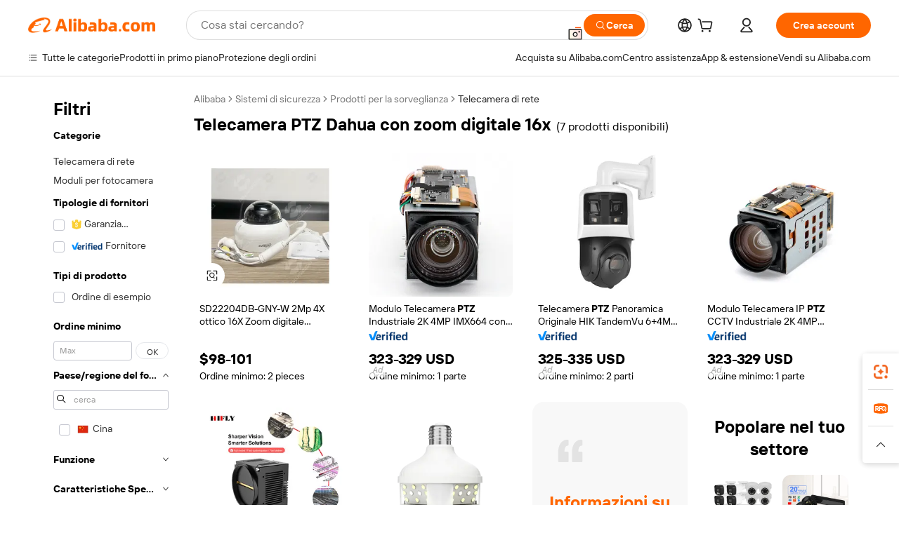

--- FILE ---
content_type: text/html;charset=UTF-8
request_url: https://italian.alibaba.com/g/dahua-16x-digital-zoom-ptz-camera.html
body_size: 79698
content:

<!-- screen_content -->

    <!-- tangram:5410 begin-->
    <!-- tangram:529998 begin-->
    
<!DOCTYPE html>
<html lang="it" dir="ltr">
  <head>
        <script>
      window.__BB = {
        scene: window.__bb_scene || 'traffic-free-goods'
      };
      window.__BB.BB_CWV_IGNORE = {
          lcp_element: ['#icbu-buyer-pc-top-banner'],
          lcp_url: ['https://img.alicdn.com/imgextra/i3/O1CN014NTKzW22X8flJKD8S_!!6000000007129-2-tps-526-1062.png'],
        };
      window._timing = {}
      window._timing.first_start = Date.now();
      window.needLoginInspiration = Boolean(false);
      // 变量用于标记页面首次可见时间
      let firstVisibleTime = null;
      if (typeof document.hidden !== 'undefined') {
        // 页面首次加载时直接统计
        if (!document.hidden) {
          firstVisibleTime = Date.now();
          window.__BB_timex = 1
        } else {
          // 页面不可见时监听 visibilitychange 事件
          document.addEventListener('visibilitychange', () => {
            if (!document.hidden) {
              firstVisibleTime = Date.now();
              window.__BB_timex = firstVisibleTime - window.performance.timing.navigationStart
              window.__BB.firstVisibleTime = window.__BB_timex
              console.log("Page became visible after "+ window.__BB_timex + " ms");
            }
          }, { once: true });  // 确保只触发一次
        }
      } else {
        console.warn('Page Visibility API is not supported in this browser.');
      }
    </script>
        <meta name="data-spm" content="a2700">
        <meta name="aplus-xplug" content="NONE">
        <meta name="aplus-icbu-disable-umid" content="1">
        <meta name="google-translate-customization" content="9de59014edaf3b99-22e1cf3b5ca21786-g00bb439a5e9e5f8f-f">
    <meta name="yandex-verification" content="25a76ba8e4443bb3" />
    <meta name="msvalidate.01" content="E3FBF0E89B724C30844BF17C59608E8F" />
    <meta name="viewport" content="width=device-width, initial-scale=1.0, maximum-scale=5.0, user-scalable=yes">
        <link rel="preconnect" href="https://s.alicdn.com/" crossorigin>
    <link rel="dns-prefetch" href="https://s.alicdn.com">
                        <link rel="preload" href="https://s.alicdn.com/@g/alilog/??aplus_plugin_icbufront/index.js,mlog/aplus_v2.js" as="script">
        <link rel="preload" href="https://s.alicdn.com/@img/imgextra/i2/O1CN0153JdbU26g4bILVOyC_!!6000000007690-2-tps-418-58.png" as="image">
        <script>
            window.__APLUS_ABRATE__ = {
        perf_group: 'base64cached',
        scene: "traffic-free-goods",
      };
    </script>
    <meta name="aplus-mmstat-timeout" content="15000">
        <meta content="text/html; charset=utf-8" http-equiv="Content-Type">
          <title>Trova produttori di Telecamera PTZ Dahua con zoom digitale 16x di alta qualità e fornitori di Telecamera PTZ Dahua con zoom digitale 16x su Alibaba.com</title>
      <meta name="keywords" content="ptz camera,ptz camera 4k,dahua ptz camera">
      <meta name="description" content="Trova produttori Telecamera Ptz Dahua Con Zoom Digitale 16x e fornitori Telecamera Ptz Dahua Con Zoom Digitale 16x e prodotti Telecamera Ptz Dahua Con Zoom Digitale 16x di alta qualità al miglior prezzo su Alibaba.com">
            <meta name="pagetiming-rate" content="9">
      <meta name="pagetiming-resource-rate" content="4">
                    <link rel="canonical" href="https://italian.alibaba.com/g/dahua-16x-digital-zoom-ptz-camera.html">
                              <link rel="alternate" hreflang="fr" href="https://french.alibaba.com/g/dahua-16x-digital-zoom-ptz-camera.html">
                  <link rel="alternate" hreflang="de" href="https://german.alibaba.com/g/dahua-16x-digital-zoom-ptz-camera.html">
                  <link rel="alternate" hreflang="pt" href="https://portuguese.alibaba.com/g/dahua-16x-digital-zoom-ptz-camera.html">
                  <link rel="alternate" hreflang="it" href="https://italian.alibaba.com/g/dahua-16x-digital-zoom-ptz-camera.html">
                  <link rel="alternate" hreflang="es" href="https://spanish.alibaba.com/g/dahua-16x-digital-zoom-ptz-camera.html">
                  <link rel="alternate" hreflang="ru" href="https://russian.alibaba.com/g/dahua-16x-digital-zoom-ptz-camera.html">
                  <link rel="alternate" hreflang="ko" href="https://korean.alibaba.com/g/dahua-16x-digital-zoom-ptz-camera.html">
                  <link rel="alternate" hreflang="ar" href="https://arabic.alibaba.com/g/dahua-16x-digital-zoom-ptz-camera.html">
                  <link rel="alternate" hreflang="ja" href="https://japanese.alibaba.com/g/dahua-16x-digital-zoom-ptz-camera.html">
                  <link rel="alternate" hreflang="tr" href="https://turkish.alibaba.com/g/dahua-16x-digital-zoom-ptz-camera.html">
                  <link rel="alternate" hreflang="th" href="https://thai.alibaba.com/g/dahua-16x-digital-zoom-ptz-camera.html">
                  <link rel="alternate" hreflang="vi" href="https://vietnamese.alibaba.com/g/dahua-16x-digital-zoom-ptz-camera.html">
                  <link rel="alternate" hreflang="nl" href="https://dutch.alibaba.com/g/dahua-16x-digital-zoom-ptz-camera.html">
                  <link rel="alternate" hreflang="he" href="https://hebrew.alibaba.com/g/dahua-16x-digital-zoom-ptz-camera.html">
                  <link rel="alternate" hreflang="id" href="https://indonesian.alibaba.com/g/dahua-16x-digital-zoom-ptz-camera.html">
                  <link rel="alternate" hreflang="hi" href="https://hindi.alibaba.com/g/dahua-16x-digital-zoom-ptz-camera.html">
                  <link rel="alternate" hreflang="en" href="https://www.alibaba.com/showroom/dahua-16x-digital-zoom-ptz-camera.html">
                  <link rel="alternate" hreflang="zh" href="https://chinese.alibaba.com/g/dahua-16x-digital-zoom-ptz-camera.html">
                  <link rel="alternate" hreflang="x-default" href="https://www.alibaba.com/showroom/dahua-16x-digital-zoom-ptz-camera.html">
                                        <script>
      // Aplus 配置自动打点
      var queue = window.goldlog_queue || (window.goldlog_queue = []);
      var tags = ["button", "a", "div", "span", "i", "svg", "input", "li", "tr"];
      queue.push(
        {
          action: 'goldlog.appendMetaInfo',
          arguments: [
            'aplus-auto-exp',
            [
              {
                logkey: '/sc.ug_msite.new_product_exp',
                cssSelector: '[data-spm-exp]',
                props: ["data-spm-exp"],
              },
              {
                logkey: '/sc.ug_pc.seolist_product_exp',
                cssSelector: '.traffic-card-gallery',
                props: ["data-spm-exp"],
              }
            ]
          ]
        }
      )
      queue.push({
        action: 'goldlog.setMetaInfo',
        arguments: ['aplus-auto-clk', JSON.stringify(tags.map(tag =>({
          "logkey": "/sc.ug_msite.new_product_clk",
          tag,
          "filter": "data-spm-clk",
          "props": ["data-spm-clk"]
        })))],
      });
    </script>
  </head>
  <div id="icbu-header"><div id="the-new-header" data-version="4.4.0" data-tnh-auto-exp="tnh-expose" data-scenes="search-products" style="position: relative;background-color: #fff;border-bottom: 1px solid #ddd;box-sizing: border-box; font-family:Inter,SF Pro Text,Roboto,Helvetica Neue,Helvetica,Tahoma,Arial,PingFang SC,Microsoft YaHei;"><div style="display: flex;align-items:center;height: 72px;min-width: 1200px;max-width: 1580px;margin: 0 auto;padding: 0 40px;box-sizing: border-box;"><img style="height: 29px; width: 209px;" src="https://s.alicdn.com/@img/imgextra/i2/O1CN0153JdbU26g4bILVOyC_!!6000000007690-2-tps-418-58.png" alt="" /></div><div style="min-width: 1200px;max-width: 1580px;margin: 0 auto;overflow: hidden;font-size: 14px;display: flex;justify-content: space-between;padding: 0 40px;box-sizing: border-box;"><div style="display: flex; align-items: center; justify-content: space-between"><div style="position: relative; height: 36px; padding: 0 28px 0 20px">All categories</div><div style="position: relative; height: 36px; padding-right: 28px">Featured selections</div><div style="position: relative; height: 36px">Trade Assurance</div></div><div style="display: flex; align-items: center; justify-content: space-between"><div style="position: relative; height: 36px; padding-right: 28px">Buyer Central</div><div style="position: relative; height: 36px; padding-right: 28px">Help Center</div><div style="position: relative; height: 36px; padding-right: 28px">Get the app</div><div style="position: relative; height: 36px">Become a supplier</div></div></div></div></div></div>
  <body data-spm="7724857" style="min-height: calc(100vh + 1px)"><script 
id="beacon-aplus"   
src="//s.alicdn.com/@g/alilog/??aplus_plugin_icbufront/index.js,mlog/aplus_v2.js"
exparams="aplus=async&userid=&aplus&ali_beacon_id=&ali_apache_id=&ali_apache_track=&ali_apache_tracktmp=&eagleeye_traceid=2101c5c217699050195144104e0add&ip=3%2e131%2e142%2e93&dmtrack_c={ali%5fresin%5ftrace%3dse%5frst%3dnull%7csp%5fviewtype%3dY%7cset%3d3%7cser%3d1007%7cpageId%3dc0f3f3a61ab844fa9b6f2ab81b0980ab%7cm%5fpageid%3dnull%7cpvmi%3d0732be4a230f4d28ac4f7cb9a2e49490%7csek%5fsepd%3dTelecamera%2bPTZ%2bDahua%2bcon%2bzoom%2bdigitale%2b16x%7csek%3ddahua%2b16x%2bdigital%2bzoom%2bptz%2bcamera%7cse%5fpn%3d1%7cp4pid%3d1312ed6e%2d16e6%2d4b15%2db267%2d67c5b4e50c4b%7csclkid%3dnull%7cforecast%5fpost%5fcate%3dnull%7cseo%5fnew%5fuser%5fflag%3dfalse%7ccategoryId%3d201593801%7cseo%5fsearch%5fmodel%5fupgrade%5fv2%3d2025070801%7cseo%5fmodule%5fcard%5f20240624%3d202406242%7clong%5ftext%5fgoogle%5ftranslate%5fv2%3d2407142%7cseo%5fcontent%5ftd%5fbottom%5ftext%5fupdate%5fkey%3d2025070801%7cseo%5fsearch%5fmodel%5fupgrade%5fv3%3d2025072201%7cseo%5fsearch%5fmodel%5fmulti%5fupgrade%5fv3%3d2025081101%7cdamo%5falt%5freplace%3dnull%7cwap%5fcross%3d2007659%7cwap%5fcs%5faction%3d2005494%7cAPP%5fVisitor%5fActive%3d26699%7cseo%5fshowroom%5fgoods%5fmix%3d2005244%7cpc%5fcard%5fchore%3d2026011500%7cseo%5fdefault%5fcached%5flong%5ftext%5ffrom%5fnew%5fkeyword%5fstep%3d2024122502%7cshowroom%5fgeneral%5ftemplate%3d2005292%7cshowroom%5freview%3d20230308%7cwap%5fcs%5ftext%3dnull%7cstructured%5fdata%3d2025052702%7cseo%5fmulti%5fstyle%5ftext%5fupdate%3d2511181%7cpc%5fnew%5fheader%3dnull%7cseo%5fmeta%5fcate%5ftemplate%5fv1%3d2025042401%7cseo%5fmeta%5ftd%5fsearch%5fkeyword%5fstep%5fv1%3d2025040999%7cshowroom%5fft%5flong%5ftext%5fbaks%3d80802%7cAPP%5fGrowing%5fBuyer%5fHigh%5fIntent%5fActive%3d25487%7cshowroom%5fpc%5fv2019%3d2104%7cAPP%5fProspecting%5fBuyer%3d26712%7ccache%5fcontrol%3dnull%7cAPP%5fChurned%5fCore%5fBuyer%3d25460%7cseo%5fdefault%5fcached%5flong%5ftext%5fstep%3d24110802%7camp%5flighthouse%5fscore%5fimage%3d19657%7cseo%5fft%5ftranslate%5fgemini%3d25012003%7cwap%5fnode%5fssr%3d2015725%7cdataphant%5fopen%3d27030%7clongtext%5fmulti%5fstyle%5fexpand%5frussian%3d2510141%7cseo%5flongtext%5fgoogle%5fdata%5fsection%3d25021702%7cindustry%5fpopular%5ffloor%3dnull%7cwap%5fad%5fgoods%5fproduct%5finterval%3dnull%7cseo%5fgoods%5fbootom%5fwholesale%5flink%3d2486162%7cseo%5fmiddle%5fwholesale%5flink%3d2486164%7cseo%5fkeyword%5faatest%3d5%7cft%5flong%5ftext%5fenpand%5fstep2%3d121602%7cseo%5fft%5flongtext%5fexpand%5fstep3%3d25012102%7cseo%5fwap%5fheadercard%3d2006288%7cAPP%5fChurned%5fInactive%5fVisitor%3d25497%7cAPP%5fGrowing%5fBuyer%5fHigh%5fIntent%5fInactive%3d25484%7cseo%5fmeta%5ftd%5fmulti%5fkey%3d2025061801%7ctop%5frecommend%5f20250120%3d202501201%7clongtext%5fmulti%5fstyle%5fexpand%5ffrench%5fcopy%3d25091802%7clongtext%5fmulti%5fstyle%5fexpand%5ffrench%5fcopy%5fcopy%3d25092502%7clong%5ftext%5fpaa%3d2020801%7cseo%5ffloor%5fexp%3dnull%7cseo%5fshowroom%5falgo%5flink%3d17764%7cseo%5fmeta%5ftd%5faib%5fgeneral%5fkey%3d2025091900%7ccountry%5findustry%3d202311033%7cshowroom%5fft%5flong%5ftext%5fenpand%5fstep1%3d101102%7cseo%5fshowroom%5fnorel%3dnull%7cplp%5fstyle%5f25%5fpc%3d202505222%7cseo%5fggs%5flayer%3d10011%7cquery%5fmutil%5flang%5ftranslate%3d2025060300%7cseo%5fsearch%5fmulti%5fsearch%5ftype%5fv2%3d2026012200%7cAPP%5fChurned%5fBuyer%3d25468%7cstream%5frender%5fperf%5fopt%3d2309181%7cwap%5fgoods%3d2007383%7cseo%5fshowroom%5fsimilar%5f20240614%3d202406142%7cchinese%5fopen%3d6307%7cquery%5fgpt%5ftranslate%3d20240820%7cad%5fproduct%5finterval%3dnull%7camp%5fto%5fpwa%3d2007359%7cplp%5faib%5fmulti%5fai%5fmeta%3d20250401%7cwap%5fsupplier%5fcontent%3dnull%7cpc%5ffree%5frefactoring%3d20220315%7csso%5foem%5ffloor%3d30031%7cAPP%5fGrowing%5fBuyer%5fInactive%3d25476%7cseo%5fpc%5fnew%5fview%5f20240807%3d202408072%7cseo%5fbottom%5ftext%5fentity%5fkey%5fcopy%3d2025062400%7cstream%5frender%3d433763%7cseo%5fmodule%5fcard%5f20240424%3d202404241%7cseo%5ftitle%5freplace%5f20191226%3d5841%7clongtext%5fmulti%5fstyle%5fexpand%3d25090802%7cgoogleweblight%3d6516%7clighthouse%5fbase64%3dnull%7cAPP%5fProspecting%5fBuyer%5fActive%3d26717%7cad%5fgoods%5fproduct%5finterval%3dnull%7cseo%5fbottom%5fdeep%5fextend%5fkw%5fkey%3d2025071101%7clongtext%5fmulti%5fstyle%5fexpand%5fturkish%3d25102802%7cilink%5fuv%3d20240911%7cwap%5flist%5fwakeup%3d2005832%7ctpp%5fcrosslink%5fpc%3d20205311%7cseo%5ftop%5fbooth%3d18501%7cAPP%5fGrowing%5fBuyer%5fLess%5fActive%3d25471%7cseo%5fsearch%5fmodel%5fupgrade%5frank%3d2025092401%7cgoodslayer%3d7977%7cft%5flong%5ftext%5ftranslate%5fexpand%5fstep1%3d24110802%7cseo%5fheaderstyle%5ftraffic%5fkey%5fv1%3d2025072100%7ccrosslink%5fswitch%3d2008141%7cp4p%5foutline%3d20240328%7cseo%5fmeta%5ftd%5faib%5fv2%5fkey%3d2025091800%7crts%5fmulti%3d2008404%7cseo%5fad%5foptimization%5fkey%5fv2%3d2025072300%7cAPP%5fVisitor%5fLess%5fActive%3d26698%7cseo%5fsearch%5franker%5fid%3d2025112400%7cplp%5fstyle%5f25%3d202505192%7ccdn%5fvm%3d2007368%7cwap%5fad%5fproduct%5finterval%3dnull%7cseo%5fsearch%5fmodel%5fmulti%5fupgrade%5frank%3d2025092401%7cpc%5fcard%5fshare%3d2025081201%7cAPP%5fGrowing%5fBuyer%5fHigh%5fIntent%5fLess%5fActive%3d25480%7cgoods%5ftitle%5fsubstitute%3d9619%7cwap%5fscreen%5fexp%3d2025081400%7creact%5fheader%5ftest%3d202502182%7cpc%5fcs%5fcolor%3dnull%7cshowroom%5fft%5flong%5ftext%5ftest%3d72502%7cone%5ftap%5flogin%5fABTest%3d202308153%7cseo%5fhyh%5fshow%5ftags%3dnull%7cplp%5fstructured%5fdata%3d2508182%7cguide%5fdelete%3d2008526%7cseo%5findustry%5ftemplate%3dnull%7cseo%5fmeta%5ftd%5fmulti%5fes%5fkey%3d2025073101%7cseo%5fshowroom%5fdata%5fmix%3d19888%7csso%5ftop%5franking%5ffloor%3d20031%7cseo%5ftd%5fdeep%5fupgrade%5fkey%5fv3%3d2025081101%7cwap%5fue%5fone%3d2025111401%7cshowroom%5fto%5frts%5flink%3d2008480%7ccountrysearch%5ftest%3dnull%7cchannel%5famp%5fto%5fpwa%3dnull%7cseo%5fmulti%5fstyles%5flong%5ftext%3d2503172%7cseo%5fmeta%5ftext%5fmutli%5fcate%5ftemplate%5fv1%3d2025080800%7cseo%5fdefault%5fcached%5fmutil%5flong%5ftext%5fstep%3d24110436%7cseo%5faction%5fpoint%5ftype%3d22823%7cseo%5faib%5ftd%5flaunch%5f20240828%5fcopy%3d202408282%7cseo%5fshowroom%5fwholesale%5flink%3d2486142%7cseo%5fperf%5fimprove%3d2023999%7cseo%5fwap%5flist%5fbounce%5f01%3d2063%7cseo%5fwap%5flist%5fbounce%5f02%3d2128%7cAPP%5fGrowing%5fBuyer%5fActive%3d25492%7cvideolayer%3dnull%7cvideo%5fplay%3d2006036%7cwap%5fcard%5fchore%3d2026011600%7cAPP%5fChurned%5fMember%5fInactive%3d25501%7cseo%5fgoogle%5fnew%5fstruct%3d438326%7cicbu%5falgo%5fp4p%5fseo%5fad%3d2025072300%7ctpp%5ftrace%3dseoKeyword%2dseoKeyword%5fv3%2dbase%2dORIGINAL}&pageid=03838e5d2101df001769905019&hn=ensearchweb033001223000%2erg%2dus%2deast%2eus44&asid=AQAAAAB7m35pvQydHgAAAACFn5i7cvBmpg==&treq=&tres=" async>
</script>
            <style>body{background-color:white;}.no-scrollbar.il-sticky.il-top-0.il-max-h-\[100vh\].il-w-\[200px\].il-flex-shrink-0.il-flex-grow-0.il-overflow-y-scroll{background-color:#FFF;padding-left:12px}</style>
                    <!-- tangram:530006 begin-->
<!--  -->
 <style>
   @keyframes il-spin {
     to {
       transform: rotate(360deg);
     }
   }
   @keyframes il-pulse {
     50% {
       opacity: 0.5;
     }
   }
   .traffic-card-gallery {display: flex;position: relative;flex-direction: column;justify-content: flex-start;border-radius: 0.5rem;background-color: #fff;padding: 0.5rem 0.5rem 1rem;overflow: hidden;font-size: 0.75rem;line-height: 1rem;}
   .traffic-card-list {display: flex;position: relative;flex-direction: row;justify-content: flex-start;border-bottom-width: 1px;background-color: #fff;padding: 1rem;height: 292px;overflow: hidden;font-size: 0.75rem;line-height: 1rem;}
   .product-price {
     b {
       font-size: 22px;
     }
   }
   .skel-loading {
       animation: il-pulse 2s cubic-bezier(0.4, 0, 0.6, 1) infinite;background-color: hsl(60, 4.8%, 95.9%);
   }
 </style>
<div id="first-cached-card">
  <div style="box-sizing:border-box;display: flex;position: absolute;left: 0;right: 0;margin: 0 auto;z-index: 1;min-width: 1200px;max-width: 1580px;padding: 0.75rem 3.25rem 0;pointer-events: none;">
    <!--页面左侧区域-->
    <div style="width: 200px;padding-top: 1rem;padding-left:12px; background-color: #fff;border-radius: 0.25rem">
      <div class="skel-loading" style="height: 1.5rem;width: 50%;border-radius: 0.25rem;"></div>
      <div style="margin-top: 1rem;margin-bottom: 1rem;">
        <div class="skel-loading" style="height: 1rem;width: calc(100% * 5 / 6);"></div>
        <div
          class="skel-loading"
          style="margin-top: 1rem;height: 1rem;width: calc(100% * 8 / 12);"
        ></div>
        <div class="skel-loading" style="margin-top: 1rem;height: 1rem;width: 75%;"></div>
        <div
          class="skel-loading"
          style="margin-top: 1rem;height: 1rem;width: calc(100% * 7 / 12);"
        ></div>
      </div>
      <div class="skel-loading" style="height: 1.5rem;width: 50%;border-radius: 0.25rem;"></div>
      <div style="margin-top: 1rem;margin-bottom: 1rem;">
        <div class="skel-loading" style="height: 1rem;width: calc(100% * 5 / 6);"></div>
        <div
          class="skel-loading"
          style="margin-top: 1rem;height: 1rem;width: calc(100% * 8 / 12);"
        ></div>
        <div class="skel-loading" style="margin-top: 1rem;height: 1rem;width: 75%;"></div>
        <div
          class="skel-loading"
          style="margin-top: 1rem;height: 1rem;width: calc(100% * 7 / 12);"
        ></div>
      </div>
      <div class="skel-loading" style="height: 1.5rem;width: 50%;border-radius: 0.25rem;"></div>
      <div style="margin-top: 1rem;margin-bottom: 1rem;">
        <div class="skel-loading" style="height: 1rem;width: calc(100% * 5 / 6);"></div>
        <div
          class="skel-loading"
          style="margin-top: 1rem;height: 1rem;width: calc(100% * 8 / 12);"
        ></div>
        <div class="skel-loading" style="margin-top: 1rem;height: 1rem;width: 75%;"></div>
        <div
          class="skel-loading"
          style="margin-top: 1rem;height: 1rem;width: calc(100% * 7 / 12);"
        ></div>
      </div>
      <div class="skel-loading" style="height: 1.5rem;width: 50%;border-radius: 0.25rem;"></div>
      <div style="margin-top: 1rem;margin-bottom: 1rem;">
        <div class="skel-loading" style="height: 1rem;width: calc(100% * 5 / 6);"></div>
        <div
          class="skel-loading"
          style="margin-top: 1rem;height: 1rem;width: calc(100% * 8 / 12);"
        ></div>
        <div class="skel-loading" style="margin-top: 1rem;height: 1rem;width: 75%;"></div>
        <div
          class="skel-loading"
          style="margin-top: 1rem;height: 1rem;width: calc(100% * 7 / 12);"
        ></div>
      </div>
      <div class="skel-loading" style="height: 1.5rem;width: 50%;border-radius: 0.25rem;"></div>
      <div style="margin-top: 1rem;margin-bottom: 1rem;">
        <div class="skel-loading" style="height: 1rem;width: calc(100% * 5 / 6);"></div>
        <div
          class="skel-loading"
          style="margin-top: 1rem;height: 1rem;width: calc(100% * 8 / 12);"
        ></div>
        <div class="skel-loading" style="margin-top: 1rem;height: 1rem;width: 75%;"></div>
        <div
          class="skel-loading"
          style="margin-top: 1rem;height: 1rem;width: calc(100% * 7 / 12);"
        ></div>
      </div>
      <div class="skel-loading" style="height: 1.5rem;width: 50%;border-radius: 0.25rem;"></div>
      <div style="margin-top: 1rem;margin-bottom: 1rem;">
        <div class="skel-loading" style="height: 1rem;width: calc(100% * 5 / 6);"></div>
        <div
          class="skel-loading"
          style="margin-top: 1rem;height: 1rem;width: calc(100% * 8 / 12);"
        ></div>
        <div class="skel-loading" style="margin-top: 1rem;height: 1rem;width: 75%;"></div>
        <div
          class="skel-loading"
          style="margin-top: 1rem;height: 1rem;width: calc(100% * 7 / 12);"
        ></div>
      </div>
    </div>
    <!--页面主体区域-->
    <div style="flex: 1 1 0%; overflow: hidden;padding: 0.5rem 0.5rem 0.5rem 1.5rem">
      <div style="height: 1.25rem;margin-bottom: 1rem;"></div>
      <!-- keywords -->
      <div style="margin-bottom: 1rem;height: 1.75rem;font-weight: 700;font-size: 1.25rem;line-height: 1.75rem;"></div>
      <!-- longtext -->
            <div style="width: 26%;pointer-events: auto">
        <div class="traffic-card-gallery">
          <!-- ProductImage -->
          <a href="//www.alibaba.com/product-detail/SD22204DB-GNY-W-2Mp-4X-Optical_1601265258915.html?from=SEO" target="_blank" style="position: relative;margin-bottom: 0.5rem;aspect-ratio: 1;overflow: hidden;">
            <div style="display: flex; overflow: hidden">
              <div style="position: relative;margin: 0;width: 100%;min-width: 0;flex-shrink: 0;flex-grow: 0;flex-basis: 100%;padding: 0;">
                <img style="position: relative; aspect-ratio: 1; width: 100%" src="[data-uri]" loading="eager" />
                <div style="position: absolute;left: 0;bottom: 0;right: 0;top: 0;background-color: #000;opacity: 0.05;"></div>
              </div>
            </div>
          </a>
          <div style="display: flex;flex: 1 1 0%;flex-direction: column;justify-content: space-between;">
            <div>
              <a class="skel-loading" style="margin-top: 0.5rem;display:inline-block;width:100%;height:1rem;" href="//www.alibaba.com/product-detail/SD22204DB-GNY-W-2Mp-4X-Optical_1601265258915.html" target="_blank"></a>
              <a class="skel-loading" style="margin-top: 0.125rem;display:inline-block;width:100%;height:1rem;" href="//www.alibaba.com/product-detail/SD22204DB-GNY-W-2Mp-4X-Optical_1601265258915.html" target="_blank"></a>
              <div class="skel-loading" style="margin-top: 0.25rem;height:1.625rem;width:75%"></div>
              <div class="skel-loading" style="margin-top: 0.5rem;height: 1rem;width:50%"></div>
              <div class="skel-loading" style="margin-top:0.25rem;height:1rem;width:25%"></div>
            </div>
          </div>

        </div>
      </div>

    </div>
  </div>
</div>
<!-- tangram:530006 end-->
            <style>.component-left-filter-callback{display:flex;position:relative;margin-top:10px;height:1200px}.component-left-filter-callback img{width:200px}.component-left-filter-callback i{position:absolute;top:5%;inset-inline-start:50%}.related-search-wrapper{padding:var(--spacing-pc-s);--tw-bg-opacity: 1;background-color:rgba(255,255,255,var(--tw-bg-opacity, 1))}.related-search-wrapper .related-search-box{margin:12px 16px}.related-search-wrapper .related-search-box .related-search-title{display:inline;float:start;color:#666;word-wrap:break-word;margin-inline-end:12px;width:13%}.related-search-wrapper .related-search-box .related-search-content{display:flex;flex-wrap:wrap}.related-search-wrapper .related-search-box .related-search-content .related-search-link{margin-inline-end:12px;width:23%;overflow:hidden;color:#666;text-overflow:ellipsis;white-space:nowrap}.product-title img{margin-inline-end:var(--spacing-pc-s);display:inline-block;height:var(--spacing-pc-l);vertical-align:sub}.product-price b{font-size:22px}.similar-icon{position:absolute;bottom:12px;z-index:2;inset-inline-end:12px}.rfq-card{display:inline-block;position:relative;box-sizing:border-box;margin-bottom:36px}.rfq-card .rfq-card-content{display:flex;position:relative;flex-direction:column;align-items:flex-start;background-size:cover;background-color:#fff;padding:12px;width:100%;height:100%}.rfq-card .rfq-card-content .rfq-card-icon{margin-top:50px}.rfq-card .rfq-card-content .rfq-card-icon img{width:45px}.rfq-card .rfq-card-content .rfq-card-top-title{margin-top:14px;color:#222;font-weight:400;font-size:16px}.rfq-card .rfq-card-content .rfq-card-title{margin-top:24px;color:#333;font-weight:800;font-size:20px}.rfq-card .rfq-card-content .rfq-card-input-box{margin-top:24px;width:100%}.rfq-card .rfq-card-content .rfq-card-input-box textarea{box-sizing:border-box;border:1px solid #ddd;border-radius:4px;background-color:#fff;padding:9px 12px;width:100%;height:88px;resize:none;color:#666;font-weight:400;font-size:13px;font-family:inherit}.rfq-card .rfq-card-content .rfq-card-button{margin-top:24px;border:1px solid #666;border-radius:16px;background-color:#fff;width:67%;color:#000;font-weight:700;font-size:14px;line-height:30px;text-align:center}[data-modulename^=ProductList-] div{contain-intrinsic-size:auto 500px}.traffic-card-gallery:hover{z-index:10}.traffic-card-gallery{position:relative;display:flex;flex-direction:column;justify-content:flex-start;overflow:hidden;border-radius:var(--radius-pc-m);--tw-bg-opacity: 1;background-color:rgba(255,255,255,var(--tw-bg-opacity, 1));padding:var(--spacing-pc-s);font-size:var(--text-pc-caption-size);line-height:var(--text-pc-caption-line-height);transition-property:box-shadow;transition-timing-function:cubic-bezier(.4,0,.2,1);transition-duration:.15s;transition-duration:var(--duration-short4);animation-duration:var(--duration-short4)}.traffic-card-list{position:relative;display:flex;height:292px;flex-direction:row;justify-content:flex-start;overflow:hidden;border-bottom-width:1px;--tw-bg-opacity: 1;background-color:rgba(255,255,255,var(--tw-bg-opacity, 1));padding:var(--spacing-pc-l);font-size:var(--text-pc-caption-size);line-height:var(--text-pc-caption-line-height)}.traffic-card-g-industry{position:relative;border-radius:var(--radius-pc-s);--tw-bg-opacity: 1;background-color:rgba(255,255,255,var(--tw-bg-opacity, 1));padding-bottom:var(--spacing-pc-m);padding-inline-end:var(--spacing-pc-m);padding-inline-start:var(--spacing-pc-m);padding-top:var(--spacing-pc-xl);font-size:var(--text-pc-body-size);line-height:var(--text-pc-body-line-height)}.module-filter-section-wrapper{max-height:none!important;overflow-x:hidden}:root{--color-brand-secondary: #FA6400;--color-semantic-promotion: #DE0505;--color-neutral-text: #222;--color-neutral-placeholder: #767676;--color-neutral-border: #DDD;--color-neutral-background: #F4F4F4;--color-neutral-container: #F8F8F8;--color-neutral-white: #FFF;--font-weight-regular: 400;--font-weight-semibold: 600;--font-weight-bold: 700;--duration-short4: .2s;--duration-medium2: .3s;--easing-in-out: cubic-bezier(.2, 0, .38, 1);--text-pc-display-s-size: 28px;--text-pc-display-s-line-height: 38px;--text-pc-heading-l-size: 24px;--text-pc-heading-l-line-height: 32px;--text-pc-heading-m-size: 20px;--text-pc-heading-m-line-height: 26px;--text-pc-heading-s-size: 16px;--text-pc-heading-s-line-height: 22px;--text-pc-body-size: 14px;--text-pc-body-line-height: 18px;--text-pc-caption-size: 12px;--text-pc-caption-line-height: 16px;--spacing-pc-none: 0px;--spacing-pc-xxs: 2px;--spacing-pc-xs: 4px;--spacing-pc-s: 8px;--spacing-pc-m: 12px;--spacing-pc-l: 16px;--spacing-pc-xl: 20px;--spacing-pc-xxl: 24px;--spacing-pc-3xl: 28px;--spacing-pc-4xl: 32px;--spacing-pc-5xl: 36px;--spacing-pc-6xl: 40px;--spacing-pc-7xl: 48px;--radius-pc-none: 0px;--radius-pc-xxs: 2px;--radius-pc-xs: 4px;--radius-pc-s: 8px;--radius-pc-m: 12px;--radius-pc-l: 16px;--radius-pc-full: 9999px;--shadow-pc-s: 0px 0px 4px 0px rgba(0, 0, 0, .05), 0px 1px 10px 0px rgba(0, 0, 0, .07)}*,:before,:after{--tw-translate-x: 0;--tw-translate-y: 0;--tw-rotate: 0;--tw-skew-x: 0;--tw-skew-y: 0;--tw-scale-x: 1;--tw-scale-y: 1;--tw-ring-inset: ;--tw-ring-offset-width: 0px;--tw-ring-offset-color: #fff;--tw-ring-color: rgba(59, 130, 246, .5);--tw-ring-offset-shadow: 0 0 rgba(0,0,0,0);--tw-ring-shadow: 0 0 rgba(0,0,0,0);--tw-shadow: 0 0 rgba(0,0,0,0)}::backdrop{--tw-translate-x: 0;--tw-translate-y: 0;--tw-rotate: 0;--tw-skew-x: 0;--tw-skew-y: 0;--tw-scale-x: 1;--tw-scale-y: 1;--tw-ring-inset: ;--tw-ring-offset-width: 0px;--tw-ring-offset-color: #fff;--tw-ring-color: rgba(59, 130, 246, .5);--tw-ring-offset-shadow: 0 0 rgba(0,0,0,0);--tw-ring-shadow: 0 0 rgba(0,0,0,0);--tw-shadow: 0 0 rgba(0,0,0,0)}/*! tailwindcss v3.4.17 | MIT License | https://tailwindcss.com
 */*,:before,:after{box-sizing:border-box;border-width:0;border-style:solid;border-color:#e5e7eb}html,:host{line-height:1.5;-webkit-text-size-adjust:100%;-moz-tab-size:4;-o-tab-size:4;tab-size:4;font-family:Alibaba B2B Sans,-apple-system,BlinkMacSystemFont,Segoe UI,Roboto,Helvetica Neue,Arial,sans-serif;font-feature-settings:normal;font-variation-settings:normal;-webkit-tap-highlight-color:transparent}body{margin:0;line-height:inherit}hr{height:0;color:inherit;border-top-width:1px}abbr:where([title]){text-decoration:underline;-webkit-text-decoration:underline dotted;text-decoration:underline dotted}h1,h2,h3,h4,h5,h6{font-size:inherit;font-weight:inherit}a{color:inherit;text-decoration:inherit}b,strong{font-weight:bolder}code,kbd,samp,pre{font-family:ui-monospace,SFMono-Regular,Menlo,Monaco,Consolas,Liberation Mono,Courier New,monospace;font-feature-settings:normal;font-variation-settings:normal;font-size:1em}small{font-size:80%}sub,sup{font-size:75%;line-height:0;position:relative;vertical-align:baseline}sub{bottom:-.25em}sup{top:-.5em}table{text-indent:0;border-color:inherit;border-collapse:collapse}button,input,optgroup,select,textarea{font-family:inherit;font-feature-settings:inherit;font-variation-settings:inherit;font-size:100%;font-weight:inherit;line-height:inherit;letter-spacing:inherit;color:inherit;margin:0;padding:0}button,select{text-transform:none}button,input:where([type=button]),input:where([type=reset]),input:where([type=submit]){-webkit-appearance:button;background-color:transparent;background-image:none}:-moz-focusring{outline:auto}:-moz-ui-invalid{box-shadow:none}progress{vertical-align:baseline}::-webkit-inner-spin-button,::-webkit-outer-spin-button{height:auto}[type=search]{-webkit-appearance:textfield;outline-offset:-2px}::-webkit-search-decoration{-webkit-appearance:none}::-webkit-file-upload-button{-webkit-appearance:button;font:inherit}summary{display:list-item}blockquote,dl,dd,h1,h2,h3,h4,h5,h6,hr,figure,p,pre{margin:0}fieldset{margin:0;padding:0}legend{padding:0}ol,ul,menu{list-style:none;margin:0;padding:0}dialog{padding:0}textarea{resize:vertical}input::-moz-placeholder,textarea::-moz-placeholder{opacity:1;color:#9ca3af}input::placeholder,textarea::placeholder{opacity:1;color:#9ca3af}button,[role=button]{cursor:pointer}:disabled{cursor:default}img,svg,video,canvas,audio,iframe,embed,object{display:block;vertical-align:middle}img,video{max-width:100%;height:auto}[hidden]:where(:not([hidden=until-found])){display:none}.il-sr-only{position:absolute;width:1px;height:1px;padding:0;margin:-1px;overflow:hidden;clip:rect(0,0,0,0);white-space:nowrap;border-width:0}.il-pointer-events-none{pointer-events:none}.il-invisible{visibility:hidden}.il-fixed{position:fixed}.il-absolute{position:absolute}.il-relative{position:relative}.il-sticky{position:sticky}.il-inset-0{inset:var(--spacing-pc-none)}.il--bottom-12{bottom:calc(var(--spacing-pc-7xl) * -1)}.il--top-12{top:calc(var(--spacing-pc-7xl) * -1)}.il-bottom-0{bottom:var(--spacing-pc-none)}.il-bottom-10{bottom:var(--spacing-pc-6xl)}.il-bottom-2{bottom:var(--spacing-pc-s)}.il-bottom-3{bottom:var(--spacing-pc-m)}.il-bottom-4{bottom:var(--spacing-pc-l)}.il-end-0{inset-inline-end:var(--spacing-pc-none)}.il-end-2{inset-inline-end:var(--spacing-pc-s)}.il-end-3{inset-inline-end:var(--spacing-pc-m)}.il-end-4{inset-inline-end:var(--spacing-pc-l)}.il-left-0{left:var(--spacing-pc-none)}.il-left-3{left:var(--spacing-pc-m)}.il-right-0{right:var(--spacing-pc-none)}.il-right-2{right:var(--spacing-pc-s)}.il-right-3{right:var(--spacing-pc-m)}.il-start-0{inset-inline-start:var(--spacing-pc-none)}.il-start-1\/2{inset-inline-start:50%}.il-start-2{inset-inline-start:var(--spacing-pc-s)}.il-start-3{inset-inline-start:var(--spacing-pc-m)}.il-start-\[50\%\]{inset-inline-start:50%}.il-top-0{top:var(--spacing-pc-none)}.il-top-1\/2{top:50%}.il-top-16{top:64px}.il-top-4{top:var(--spacing-pc-l)}.il-top-\[50\%\]{top:50%}.il-top-full{top:100%}.il-z-0{z-index:0}.il-z-10{z-index:10}.il-z-50{z-index:50}.il-z-\[1\]{z-index:1}.il-z-\[9999\]{z-index:9999}.il-col-span-4{grid-column:span 4 / span 4}.il-m-0{margin:var(--spacing-pc-none)}.il-m-3{margin:var(--spacing-pc-m)}.il-m-auto{margin:auto}.il-mx-auto{margin-left:auto;margin-right:auto}.il-my-3{margin-top:var(--spacing-pc-m);margin-bottom:var(--spacing-pc-m)}.il-my-5{margin-top:var(--spacing-pc-xl);margin-bottom:var(--spacing-pc-xl)}.il-my-auto{margin-top:auto;margin-bottom:auto}.\!il-mb-4{margin-bottom:var(--spacing-pc-l)!important}.il--mt-4{margin-top:calc(var(--spacing-pc-l) * -1)}.il-mb-0{margin-bottom:var(--spacing-pc-none)}.il-mb-1{margin-bottom:var(--spacing-pc-xs)}.il-mb-2{margin-bottom:var(--spacing-pc-s)}.il-mb-3{margin-bottom:var(--spacing-pc-m)}.il-mb-4{margin-bottom:var(--spacing-pc-l)}.il-mb-5{margin-bottom:var(--spacing-pc-xl)}.il-mb-6{margin-bottom:var(--spacing-pc-xxl)}.il-mb-8{margin-bottom:var(--spacing-pc-4xl)}.il-mb-\[-0\.75rem\]{margin-bottom:-.75rem}.il-mb-\[0\.125rem\]{margin-bottom:.125rem}.il-me-1{margin-inline-end:var(--spacing-pc-xs)}.il-me-2{margin-inline-end:var(--spacing-pc-s)}.il-me-3{margin-inline-end:var(--spacing-pc-m)}.il-me-\[2px\]{margin-inline-end:2px}.il-me-auto{margin-inline-end:auto}.il-mr-0\.5{margin-right:var(--spacing-pc-xxs)}.il-mr-1{margin-right:var(--spacing-pc-xs)}.il-mr-2{margin-right:var(--spacing-pc-s)}.il-ms-1{margin-inline-start:var(--spacing-pc-xs)}.il-ms-4{margin-inline-start:var(--spacing-pc-l)}.il-ms-5{margin-inline-start:var(--spacing-pc-xl)}.il-ms-8{margin-inline-start:var(--spacing-pc-4xl)}.il-ms-\[\.375rem\]{margin-inline-start:.375rem}.il-ms-auto{margin-inline-start:auto}.il-mt-0{margin-top:var(--spacing-pc-none)}.il-mt-0\.5{margin-top:var(--spacing-pc-xxs)}.il-mt-1{margin-top:var(--spacing-pc-xs)}.il-mt-2{margin-top:var(--spacing-pc-s)}.il-mt-3{margin-top:var(--spacing-pc-m)}.il-mt-4{margin-top:var(--spacing-pc-l)}.il-mt-6{margin-top:var(--spacing-pc-xxl)}.il-line-clamp-1{overflow:hidden;display:-webkit-box;-webkit-box-orient:vertical;-webkit-line-clamp:1}.il-line-clamp-2{overflow:hidden;display:-webkit-box;-webkit-box-orient:vertical;-webkit-line-clamp:2}.il-line-clamp-6{overflow:hidden;display:-webkit-box;-webkit-box-orient:vertical;-webkit-line-clamp:6}.il-inline-block{display:inline-block}.il-inline{display:inline}.il-flex{display:flex}.il-inline-flex{display:inline-flex}.il-grid{display:grid}.il-aspect-square{aspect-ratio:1 / 1}.il-size-5{width:var(--spacing-pc-xl);height:var(--spacing-pc-xl)}.il-h-1{height:var(--spacing-pc-xs)}.il-h-10{height:var(--spacing-pc-6xl)}.il-h-11{height:44px}.il-h-20{height:80px}.il-h-24{height:96px}.il-h-3{height:var(--spacing-pc-m)}.il-h-3\.5{height:14px}.il-h-4{height:var(--spacing-pc-l)}.il-h-40{height:160px}.il-h-6{height:var(--spacing-pc-xxl)}.il-h-8{height:var(--spacing-pc-4xl)}.il-h-9{height:var(--spacing-pc-5xl)}.il-h-\[10px\]{height:10px}.il-h-\[150px\]{height:150px}.il-h-\[152px\]{height:152px}.il-h-\[18\.25rem\]{height:18.25rem}.il-h-\[292px\]{height:292px}.il-h-\[600px\]{height:600px}.il-h-auto{height:auto}.il-h-fit{height:-moz-fit-content;height:fit-content}.il-h-full{height:100%}.il-h-screen{height:100vh}.il-max-h-\[100vh\]{max-height:100vh}.il-w-1\/2{width:50%}.il-w-10{width:var(--spacing-pc-6xl)}.il-w-10\/12{width:83.333333%}.il-w-24{width:96px}.il-w-4{width:var(--spacing-pc-l)}.il-w-6{width:var(--spacing-pc-xxl)}.il-w-64{width:256px}.il-w-7\/12{width:58.333333%}.il-w-72{width:288px}.il-w-8{width:var(--spacing-pc-4xl)}.il-w-8\/12{width:66.666667%}.il-w-9{width:var(--spacing-pc-5xl)}.il-w-9\/12{width:75%}.il-w-\[15px\]{width:15px}.il-w-\[200px\]{width:200px}.il-w-\[84px\]{width:84px}.il-w-auto{width:auto}.il-w-fit{width:-moz-fit-content;width:fit-content}.il-w-full{width:100%}.il-w-screen{width:100vw}.il-min-w-0{min-width:var(--spacing-pc-none)}.il-min-w-3{min-width:var(--spacing-pc-m)}.il-min-w-\[1200px\]{min-width:1200px}.il-max-w-\[1000px\]{max-width:1000px}.il-max-w-\[1580px\]{max-width:1580px}.il-max-w-full{max-width:100%}.il-max-w-lg{max-width:32rem}.il-flex-1{flex:1 1 0%}.il-flex-shrink-0,.il-shrink-0{flex-shrink:0}.il-flex-grow-0,.il-grow-0{flex-grow:0}.il-basis-24{flex-basis:96px}.il-basis-full{flex-basis:100%}.il-origin-\[--radix-tooltip-content-transform-origin\]{transform-origin:var(--radix-tooltip-content-transform-origin)}.il-origin-center{transform-origin:center}.il--translate-x-1\/2{--tw-translate-x: -50%;transform:translate(var(--tw-translate-x),var(--tw-translate-y)) rotate(var(--tw-rotate)) skew(var(--tw-skew-x)) skewY(var(--tw-skew-y)) scaleX(var(--tw-scale-x)) scaleY(var(--tw-scale-y))}.il--translate-y-1\/2{--tw-translate-y: -50%;transform:translate(var(--tw-translate-x),var(--tw-translate-y)) rotate(var(--tw-rotate)) skew(var(--tw-skew-x)) skewY(var(--tw-skew-y)) scaleX(var(--tw-scale-x)) scaleY(var(--tw-scale-y))}.il-translate-x-\[-50\%\]{--tw-translate-x: -50%;transform:translate(var(--tw-translate-x),var(--tw-translate-y)) rotate(var(--tw-rotate)) skew(var(--tw-skew-x)) skewY(var(--tw-skew-y)) scaleX(var(--tw-scale-x)) scaleY(var(--tw-scale-y))}.il-translate-y-\[-50\%\]{--tw-translate-y: -50%;transform:translate(var(--tw-translate-x),var(--tw-translate-y)) rotate(var(--tw-rotate)) skew(var(--tw-skew-x)) skewY(var(--tw-skew-y)) scaleX(var(--tw-scale-x)) scaleY(var(--tw-scale-y))}.il-rotate-90{--tw-rotate: 90deg;transform:translate(var(--tw-translate-x),var(--tw-translate-y)) rotate(var(--tw-rotate)) skew(var(--tw-skew-x)) skewY(var(--tw-skew-y)) scaleX(var(--tw-scale-x)) scaleY(var(--tw-scale-y))}@keyframes il-pulse{50%{opacity:.5}}.il-animate-pulse{animation:il-pulse 2s cubic-bezier(.4,0,.6,1) infinite}@keyframes il-spin{to{transform:rotate(360deg)}}.il-animate-spin{animation:il-spin 1s linear infinite}.il-cursor-pointer{cursor:pointer}.il-list-disc{list-style-type:disc}.il-grid-cols-2{grid-template-columns:repeat(2,minmax(0,1fr))}.il-grid-cols-4{grid-template-columns:repeat(4,minmax(0,1fr))}.il-flex-row{flex-direction:row}.il-flex-col{flex-direction:column}.il-flex-col-reverse{flex-direction:column-reverse}.il-flex-wrap{flex-wrap:wrap}.il-flex-nowrap{flex-wrap:nowrap}.il-items-start{align-items:flex-start}.il-items-center{align-items:center}.il-items-baseline{align-items:baseline}.il-justify-start{justify-content:flex-start}.il-justify-end{justify-content:flex-end}.il-justify-center{justify-content:center}.il-justify-between{justify-content:space-between}.il-gap-0\.5{gap:var(--spacing-pc-xxs)}.il-gap-1{gap:var(--spacing-pc-xs)}.il-gap-1\.5{gap:6px}.il-gap-10{gap:var(--spacing-pc-6xl)}.il-gap-2{gap:var(--spacing-pc-s)}.il-gap-3{gap:var(--spacing-pc-m)}.il-gap-4{gap:var(--spacing-pc-l)}.il-gap-8{gap:var(--spacing-pc-4xl)}.il-gap-\[\.0938rem\]{gap:.0938rem}.il-gap-\[\.375rem\]{gap:.375rem}.il-gap-\[0\.125rem\]{gap:.125rem}.\!il-gap-x-3{-moz-column-gap:var(--spacing-pc-m)!important;column-gap:var(--spacing-pc-m)!important}.\!il-gap-x-5{-moz-column-gap:var(--spacing-pc-xl)!important;column-gap:var(--spacing-pc-xl)!important}.\!il-gap-y-5{row-gap:var(--spacing-pc-xl)!important}.il-space-y-1\.5>:not([hidden])~:not([hidden]){--tw-space-y-reverse: 0;margin-top:calc(6px * (1 - var(--tw-space-y-reverse)));margin-top:calc(6px * calc(1 - var(--tw-space-y-reverse)));margin-bottom:calc(6px * var(--tw-space-y-reverse))}.il-space-y-4>:not([hidden])~:not([hidden]){--tw-space-y-reverse: 0;margin-top:calc(var(--spacing-pc-l) * (1 - var(--tw-space-y-reverse)));margin-top:calc(var(--spacing-pc-l) * calc(1 - var(--tw-space-y-reverse)));margin-bottom:calc(var(--spacing-pc-l) * var(--tw-space-y-reverse))}.il-overflow-hidden{overflow:hidden}.il-overflow-y-auto{overflow-y:auto}.il-overflow-y-scroll{overflow-y:scroll}.il-truncate{overflow:hidden;text-overflow:ellipsis;white-space:nowrap}.il-text-ellipsis{text-overflow:ellipsis}.il-whitespace-normal{white-space:normal}.il-whitespace-nowrap{white-space:nowrap}.il-break-normal{word-wrap:normal;word-break:normal}.il-break-words{word-wrap:break-word}.il-break-all{word-break:break-all}.il-rounded{border-radius:var(--radius-pc-xs)}.il-rounded-2xl{border-radius:var(--radius-pc-l)}.il-rounded-\[0\.5rem\]{border-radius:.5rem}.il-rounded-\[1\.25rem\]{border-radius:1.25rem}.il-rounded-full{border-radius:var(--radius-pc-full)}.il-rounded-lg{border-radius:var(--radius-pc-s)}.il-rounded-md{border-radius:6px}.il-rounded-none{border-radius:var(--radius-pc-none)}.il-rounded-sm{border-radius:var(--radius-pc-xxs)}.il-rounded-xl{border-radius:var(--radius-pc-m)}.il-rounded-t-xl{border-top-left-radius:var(--radius-pc-m);border-top-right-radius:var(--radius-pc-m)}.il-border,.il-border-\[1px\]{border-width:1px}.il-border-b,.il-border-b-\[1px\]{border-bottom-width:1px}.il-border-solid{border-style:solid}.il-border-none{border-style:none}.il-border-\[\#222\]{--tw-border-opacity: 1;border-color:rgba(34,34,34,var(--tw-border-opacity, 1))}.il-border-\[\#DDD\]{--tw-border-opacity: 1;border-color:rgba(221,221,221,var(--tw-border-opacity, 1))}.il-border-neutral-border{border-color:var(--color-neutral-border)}.il-border-neutral-text{border-color:var(--color-neutral-text)}.il-bg-\[\#E7EDFF\]{--tw-bg-opacity: 1;background-color:rgba(231,237,255,var(--tw-bg-opacity, 1))}.il-bg-\[\#F8F8F8\]{--tw-bg-opacity: 1;background-color:rgba(248,248,248,var(--tw-bg-opacity, 1))}.il-bg-black{--tw-bg-opacity: 1;background-color:rgba(0,0,0,var(--tw-bg-opacity, 1))}.il-bg-black\/60{background-color:#0009}.il-bg-brand-secondary{background-color:var(--color-brand-secondary)}.il-bg-gray-300{--tw-bg-opacity: 1;background-color:rgba(209,213,219,var(--tw-bg-opacity, 1))}.il-bg-neutral-background{background-color:var(--color-neutral-background)}.il-bg-neutral-container{background-color:var(--color-neutral-container)}.il-bg-neutral-white{background-color:var(--color-neutral-white)}.il-bg-orange-500{--tw-bg-opacity: 1;background-color:rgba(249,115,22,var(--tw-bg-opacity, 1))}.il-bg-transparent{background-color:transparent}.il-bg-white{--tw-bg-opacity: 1;background-color:rgba(255,255,255,var(--tw-bg-opacity, 1))}.il-bg-opacity-80{--tw-bg-opacity: .8}.il-bg-cover{background-size:cover}.il-bg-top{background-position:top}.il-bg-no-repeat{background-repeat:no-repeat}.il-fill-black{fill:#000}.il-object-cover{-o-object-fit:cover;object-fit:cover}.il-p-0{padding:var(--spacing-pc-none)}.il-p-1{padding:var(--spacing-pc-xs)}.il-p-2{padding:var(--spacing-pc-s)}.il-p-3{padding:var(--spacing-pc-m)}.il-p-4{padding:var(--spacing-pc-l)}.il-p-5{padding:var(--spacing-pc-xl)}.il-p-6{padding:var(--spacing-pc-xxl)}.il-px-1{padding-left:var(--spacing-pc-xs);padding-right:var(--spacing-pc-xs)}.il-px-2{padding-left:var(--spacing-pc-s);padding-right:var(--spacing-pc-s)}.il-px-3{padding-left:var(--spacing-pc-m);padding-right:var(--spacing-pc-m)}.il-px-7{padding-left:var(--spacing-pc-3xl);padding-right:var(--spacing-pc-3xl)}.il-py-0\.5{padding-top:var(--spacing-pc-xxs);padding-bottom:var(--spacing-pc-xxs)}.il-py-1\.5{padding-top:6px;padding-bottom:6px}.il-py-10{padding-top:var(--spacing-pc-6xl);padding-bottom:var(--spacing-pc-6xl)}.il-py-2{padding-top:var(--spacing-pc-s);padding-bottom:var(--spacing-pc-s)}.il-py-3{padding-top:var(--spacing-pc-m);padding-bottom:var(--spacing-pc-m)}.il-pb-0{padding-bottom:var(--spacing-pc-none)}.il-pb-1{padding-bottom:var(--spacing-pc-xs)}.il-pb-3{padding-bottom:var(--spacing-pc-m)}.il-pb-4{padding-bottom:var(--spacing-pc-l)}.il-pb-8{padding-bottom:var(--spacing-pc-4xl)}.il-pe-0{padding-inline-end:var(--spacing-pc-none)}.il-pe-2{padding-inline-end:var(--spacing-pc-s)}.il-pe-3{padding-inline-end:var(--spacing-pc-m)}.il-pe-4{padding-inline-end:var(--spacing-pc-l)}.il-pe-6{padding-inline-end:var(--spacing-pc-xxl)}.il-pe-8{padding-inline-end:var(--spacing-pc-4xl)}.il-pe-\[12px\]{padding-inline-end:12px}.il-pe-\[3\.25rem\]{padding-inline-end:3.25rem}.il-pl-4{padding-left:var(--spacing-pc-l)}.il-ps-0{padding-inline-start:var(--spacing-pc-none)}.il-ps-2{padding-inline-start:var(--spacing-pc-s)}.il-ps-3{padding-inline-start:var(--spacing-pc-m)}.il-ps-4{padding-inline-start:var(--spacing-pc-l)}.il-ps-6{padding-inline-start:var(--spacing-pc-xxl)}.il-ps-8{padding-inline-start:var(--spacing-pc-4xl)}.il-ps-\[12px\]{padding-inline-start:12px}.il-ps-\[3\.25rem\]{padding-inline-start:3.25rem}.il-pt-1{padding-top:var(--spacing-pc-xs)}.il-pt-10{padding-top:var(--spacing-pc-6xl)}.il-pt-3{padding-top:var(--spacing-pc-m)}.il-pt-4{padding-top:var(--spacing-pc-l)}.il-pt-5{padding-top:var(--spacing-pc-xl)}.il-pt-6{padding-top:var(--spacing-pc-xxl)}.il-pt-7{padding-top:var(--spacing-pc-3xl)}.il-text-center{text-align:center}.il-text-start{text-align:start}.il-text-2xl{font-size:var(--text-pc-display-s-size);line-height:var(--text-pc-display-s-line-height)}.il-text-base{font-size:var(--text-pc-heading-s-size);line-height:var(--text-pc-heading-s-line-height)}.il-text-lg{font-size:var(--text-pc-heading-m-size);line-height:var(--text-pc-heading-m-line-height)}.il-text-sm{font-size:var(--text-pc-body-size);line-height:var(--text-pc-body-line-height)}.il-text-xl{font-size:var(--text-pc-heading-l-size);line-height:var(--text-pc-heading-l-line-height)}.il-text-xs{font-size:var(--text-pc-caption-size);line-height:var(--text-pc-caption-line-height)}.il-font-\[600\]{font-weight:600}.il-font-bold{font-weight:var(--font-weight-bold)}.il-font-medium{font-weight:500}.il-font-normal{font-weight:var(--font-weight-regular)}.il-font-semibold{font-weight:var(--font-weight-semibold)}.il-leading-3{line-height:.75rem}.il-leading-4{line-height:1rem}.il-leading-\[1\.43\]{line-height:1.43}.il-leading-\[18px\]{line-height:18px}.il-leading-\[26px\]{line-height:26px}.il-leading-none{line-height:1}.il-tracking-tight{letter-spacing:-.025em}.il-text-\[\#00820D\]{--tw-text-opacity: 1;color:rgba(0,130,13,var(--tw-text-opacity, 1))}.il-text-\[\#120650\]{--tw-text-opacity: 1;color:rgba(18,6,80,var(--tw-text-opacity, 1))}.il-text-\[\#222\]{--tw-text-opacity: 1;color:rgba(34,34,34,var(--tw-text-opacity, 1))}.il-text-\[\#444\]{--tw-text-opacity: 1;color:rgba(68,68,68,var(--tw-text-opacity, 1))}.il-text-\[\#4B1D1F\]{--tw-text-opacity: 1;color:rgba(75,29,31,var(--tw-text-opacity, 1))}.il-text-\[\#767676\]{--tw-text-opacity: 1;color:rgba(118,118,118,var(--tw-text-opacity, 1))}.il-text-\[\#D04A0A\]{--tw-text-opacity: 1;color:rgba(208,74,10,var(--tw-text-opacity, 1))}.il-text-\[\#F7421E\]{--tw-text-opacity: 1;color:rgba(247,66,30,var(--tw-text-opacity, 1))}.il-text-\[\#FF6600\]{--tw-text-opacity: 1;color:rgba(255,102,0,var(--tw-text-opacity, 1))}.il-text-\[\#f7421e\]{--tw-text-opacity: 1;color:rgba(247,66,30,var(--tw-text-opacity, 1))}.il-text-neutral-placeholder{color:var(--color-neutral-placeholder)}.il-text-neutral-text{color:var(--color-neutral-text)}.il-text-neutral-white{color:var(--color-neutral-white)}.il-text-promotion{color:var(--color-semantic-promotion)}.il-text-white{--tw-text-opacity: 1;color:rgba(255,255,255,var(--tw-text-opacity, 1))}.il-underline{text-decoration-line:underline}.il-line-through{text-decoration-line:line-through}.il-underline-offset-4{text-underline-offset:4px}.il-opacity-0{opacity:0}.il-opacity-5{opacity:.05}.il-opacity-70{opacity:.7}.il-shadow-\[0_2px_6px_2px_rgba\(0\,0\,0\,0\.12\)\]{--tw-shadow: 0 2px 6px 2px rgba(0,0,0,.12);box-shadow:var(--tw-ring-offset-shadow, 0 0 rgba(0,0,0,0)),var(--tw-ring-shadow, 0 0 rgba(0,0,0,0)),var(--tw-shadow)}.il-shadow-lg{--tw-shadow: 0 10px 15px -3px rgba(0, 0, 0, .1), 0 4px 6px -4px rgba(0, 0, 0, .1);box-shadow:var(--tw-ring-offset-shadow, 0 0 rgba(0,0,0,0)),var(--tw-ring-shadow, 0 0 rgba(0,0,0,0)),var(--tw-shadow)}.il-shadow-md{--tw-shadow: 0 4px 6px -1px rgba(0, 0, 0, .1), 0 2px 4px -2px rgba(0, 0, 0, .1);box-shadow:var(--tw-ring-offset-shadow, 0 0 rgba(0,0,0,0)),var(--tw-ring-shadow, 0 0 rgba(0,0,0,0)),var(--tw-shadow)}.il-shadow-xs{--tw-shadow: var(--shadow-pc-s);box-shadow:var(--tw-ring-offset-shadow, 0 0 rgba(0,0,0,0)),var(--tw-ring-shadow, 0 0 rgba(0,0,0,0)),var(--tw-shadow)}.il-outline-none{outline:2px solid transparent;outline-offset:2px}.il-outline-1{outline-width:1px}.il-transition-colors{transition-property:color,background-color,border-color,text-decoration-color,fill,stroke;transition-timing-function:cubic-bezier(.4,0,.2,1);transition-duration:.15s}.il-transition-opacity{transition-property:opacity;transition-timing-function:cubic-bezier(.4,0,.2,1);transition-duration:.15s}.il-transition-shadow{transition-property:box-shadow;transition-timing-function:cubic-bezier(.4,0,.2,1);transition-duration:.15s}.il-transition-transform{transition-property:transform;transition-timing-function:cubic-bezier(.4,0,.2,1);transition-duration:.15s}.il-duration-200{transition-duration:var(--duration-short4)}.il-duration-300{transition-duration:var(--duration-medium2)}.il-ease-in-out{transition-timing-function:var(--easing-in-out)}.il-scrollbar-hide{-ms-overflow-style:none;scrollbar-width:none}.il-scrollbar-hide::-webkit-scrollbar{display:none}@keyframes enter{0%{opacity:var(--tw-enter-opacity, 1);transform:translate3d(var(--tw-enter-translate-x, 0),var(--tw-enter-translate-y, 0),0) scale3d(var(--tw-enter-scale, 1),var(--tw-enter-scale, 1),var(--tw-enter-scale, 1)) rotate(var(--tw-enter-rotate, 0))}}@keyframes exit{to{opacity:var(--tw-exit-opacity, 1);transform:translate3d(var(--tw-exit-translate-x, 0),var(--tw-exit-translate-y, 0),0) scale3d(var(--tw-exit-scale, 1),var(--tw-exit-scale, 1),var(--tw-exit-scale, 1)) rotate(var(--tw-exit-rotate, 0))}}.il-animate-in{animation-name:enter;animation-duration:.15s;--tw-enter-opacity: initial;--tw-enter-scale: initial;--tw-enter-rotate: initial;--tw-enter-translate-x: initial;--tw-enter-translate-y: initial}.il-fade-in-0{--tw-enter-opacity: 0}.il-zoom-in-95{--tw-enter-scale: .95}.il-duration-200{animation-duration:var(--duration-short4)}.il-duration-300{animation-duration:var(--duration-medium2)}.il-ease-in-out{animation-timing-function:var(--easing-in-out)}.no-scrollbar::-webkit-scrollbar{display:none}.no-scrollbar{-ms-overflow-style:none;scrollbar-width:none}.longtext-style-inmodel h2{margin-bottom:var(--spacing-pc-s);margin-top:var(--spacing-pc-l);font-size:var(--text-pc-heading-s-size);line-height:var(--text-pc-heading-s-line-height);font-weight:var(--font-weight-bold)}div[id^=headlessui-dialog-panel-]{z-index:9999!important}.first-of-type\:il-ms-4:first-of-type{margin-inline-start:var(--spacing-pc-l)}.hover\:il-z-10:hover{z-index:10}.hover\:il-bg-\[\#f4f4f4\]:hover{--tw-bg-opacity: 1;background-color:rgba(244,244,244,var(--tw-bg-opacity, 1))}.hover\:il-bg-neutral-100:hover{--tw-bg-opacity: 1;background-color:rgba(245,245,245,var(--tw-bg-opacity, 1))}.hover\:il-bg-neutral-background:hover{background-color:var(--color-neutral-background)}.hover\:il-text-neutral-text:hover{color:var(--color-neutral-text)}.hover\:il-underline:hover{text-decoration-line:underline}.hover\:il-opacity-100:hover{opacity:1}.hover\:il-opacity-90:hover{opacity:.9}.hover\:il-shadow-xs:hover{--tw-shadow: var(--shadow-pc-s);box-shadow:var(--tw-ring-offset-shadow, 0 0 rgba(0,0,0,0)),var(--tw-ring-shadow, 0 0 rgba(0,0,0,0)),var(--tw-shadow)}.focus\:il-outline-none:focus{outline:2px solid transparent;outline-offset:2px}.focus\:il-ring-2:focus{--tw-ring-offset-shadow: var(--tw-ring-inset) 0 0 0 var(--tw-ring-offset-width) var(--tw-ring-offset-color);--tw-ring-shadow: var(--tw-ring-inset) 0 0 0 calc(2px + var(--tw-ring-offset-width)) var(--tw-ring-color);box-shadow:var(--tw-ring-offset-shadow),var(--tw-ring-shadow),var(--tw-shadow, 0 0 rgba(0,0,0,0))}.focus\:il-ring-offset-2:focus{--tw-ring-offset-width: 2px}.focus-visible\:il-outline-none:focus-visible{outline:2px solid transparent;outline-offset:2px}.focus-visible\:il-ring-2:focus-visible{--tw-ring-offset-shadow: var(--tw-ring-inset) 0 0 0 var(--tw-ring-offset-width) var(--tw-ring-offset-color);--tw-ring-shadow: var(--tw-ring-inset) 0 0 0 calc(2px + var(--tw-ring-offset-width)) var(--tw-ring-color);box-shadow:var(--tw-ring-offset-shadow),var(--tw-ring-shadow),var(--tw-shadow, 0 0 rgba(0,0,0,0))}.focus-visible\:il-ring-offset-2:focus-visible{--tw-ring-offset-width: 2px}.active\:il-bg-white:active{--tw-bg-opacity: 1;background-color:rgba(255,255,255,var(--tw-bg-opacity, 1))}.disabled\:il-pointer-events-none:disabled{pointer-events:none}.disabled\:il-opacity-10:disabled{opacity:.1}.il-group\/card:hover .group-hover\/card\:il-visible,.il-group:hover .group-hover\:il-visible{visibility:visible}.il-group\/item:hover .group-hover\/item\:il-scale-110,.il-group:hover .group-hover\:il-scale-110{--tw-scale-x: 1.1;--tw-scale-y: 1.1;transform:translate(var(--tw-translate-x),var(--tw-translate-y)) rotate(var(--tw-rotate)) skew(var(--tw-skew-x)) skewY(var(--tw-skew-y)) scaleX(var(--tw-scale-x)) scaleY(var(--tw-scale-y))}.il-group\/item:hover .group-hover\/item\:il-underline,.il-group:hover .group-hover\:il-underline{text-decoration-line:underline}.il-group\/card:hover .group-hover\/card\:il-opacity-100,.il-group:hover .group-hover\:il-opacity-100{opacity:1}.data-\[state\=open\]\:il-animate-in[data-state=open]{animation-name:enter;animation-duration:.15s;--tw-enter-opacity: initial;--tw-enter-scale: initial;--tw-enter-rotate: initial;--tw-enter-translate-x: initial;--tw-enter-translate-y: initial}.data-\[state\=closed\]\:il-animate-out[data-state=closed]{animation-name:exit;animation-duration:.15s;--tw-exit-opacity: initial;--tw-exit-scale: initial;--tw-exit-rotate: initial;--tw-exit-translate-x: initial;--tw-exit-translate-y: initial}.data-\[state\=closed\]\:il-fade-out-0[data-state=closed]{--tw-exit-opacity: 0}.data-\[state\=open\]\:il-fade-in-0[data-state=open]{--tw-enter-opacity: 0}.data-\[state\=closed\]\:il-zoom-out-95[data-state=closed]{--tw-exit-scale: .95}.data-\[state\=open\]\:il-zoom-in-95[data-state=open]{--tw-enter-scale: .95}.data-\[side\=bottom\]\:il-slide-in-from-top-2[data-side=bottom]{--tw-enter-translate-y: -var(--spacing-pc-s)}.data-\[side\=left\]\:il-slide-in-from-right-2[data-side=left]{--tw-enter-translate-x: var(--spacing-pc-s)}.data-\[side\=right\]\:il-slide-in-from-left-2[data-side=right]{--tw-enter-translate-x: -var(--spacing-pc-s)}.data-\[side\=top\]\:il-slide-in-from-bottom-2[data-side=top]{--tw-enter-translate-y: var(--spacing-pc-s)}.rtl\:il-translate-x-\[50\%\]:where([dir=rtl],[dir=rtl] *){--tw-translate-x: 50%;transform:translate(var(--tw-translate-x),var(--tw-translate-y)) rotate(var(--tw-rotate)) skew(var(--tw-skew-x)) skewY(var(--tw-skew-y)) scaleX(var(--tw-scale-x)) scaleY(var(--tw-scale-y))}.rtl\:il-scale-\[-1\]:where([dir=rtl],[dir=rtl] *){--tw-scale-x: -1;--tw-scale-y: -1;transform:translate(var(--tw-translate-x),var(--tw-translate-y)) rotate(var(--tw-rotate)) skew(var(--tw-skew-x)) skewY(var(--tw-skew-y)) scaleX(var(--tw-scale-x)) scaleY(var(--tw-scale-y))}.rtl\:il-scale-x-\[-1\]:where([dir=rtl],[dir=rtl] *){--tw-scale-x: -1;transform:translate(var(--tw-translate-x),var(--tw-translate-y)) rotate(var(--tw-rotate)) skew(var(--tw-skew-x)) skewY(var(--tw-skew-y)) scaleX(var(--tw-scale-x)) scaleY(var(--tw-scale-y))}.rtl\:il-flex-row-reverse:where([dir=rtl],[dir=rtl] *){flex-direction:row-reverse}.\[\&\>svg\]\:il-size-3\.5>svg{width:14px;height:14px}
</style>
            <style>.switch-to-popover-trigger{position:relative}.switch-to-popover-trigger .switch-to-popover-content{position:absolute;left:50%;z-index:9999;cursor:default}html[dir=rtl] .switch-to-popover-trigger .switch-to-popover-content{left:auto;right:50%}.switch-to-popover-trigger .switch-to-popover-content .down-arrow{width:0;height:0;border-left:11px solid transparent;border-right:11px solid transparent;border-bottom:12px solid #222;transform:translate(-50%);filter:drop-shadow(0 -2px 2px rgba(0,0,0,.05));z-index:1}html[dir=rtl] .switch-to-popover-trigger .switch-to-popover-content .down-arrow{transform:translate(50%)}.switch-to-popover-trigger .switch-to-popover-content .content-container{background-color:#222;border-radius:12px;padding:16px;color:#fff;transform:translate(-50%);width:320px;height:-moz-fit-content;height:fit-content;display:flex;justify-content:space-between;align-items:start}html[dir=rtl] .switch-to-popover-trigger .switch-to-popover-content .content-container{transform:translate(50%)}.switch-to-popover-trigger .switch-to-popover-content .content-container .content .title{font-size:14px;line-height:18px;font-weight:400}.switch-to-popover-trigger .switch-to-popover-content .content-container .actions{display:flex;justify-content:start;align-items:center;gap:12px;margin-top:12px}.switch-to-popover-trigger .switch-to-popover-content .content-container .actions .switch-button{background-color:#fff;color:#222;border-radius:999px;padding:4px 8px;font-weight:600;font-size:12px;line-height:16px;cursor:pointer}.switch-to-popover-trigger .switch-to-popover-content .content-container .actions .choose-another-button{color:#fff;padding:4px 8px;font-weight:600;font-size:12px;line-height:16px;cursor:pointer}.switch-to-popover-trigger .switch-to-popover-content .content-container .close-button{cursor:pointer}.tnh-message-content .tnh-messages-nodata .tnh-messages-nodata-info .img{width:100%;height:101px;margin-top:40px;margin-bottom:20px;background:url(https://s.alicdn.com/@img/imgextra/i4/O1CN01lnw1WK1bGeXDIoBnB_!!6000000003438-2-tps-399-303.png) no-repeat center center;background-size:133px 101px}#popup-root .functional-content .thirdpart-login .icon-facebook{background-image:url(https://s.alicdn.com/@img/imgextra/i1/O1CN01hUG9f21b67dGOuB2W_!!6000000003415-55-tps-40-40.svg)}#popup-root .functional-content .thirdpart-login .icon-google{background-image:url(https://s.alicdn.com/@img/imgextra/i1/O1CN01Qd3ZsM1C2aAxLHO2h_!!6000000000023-2-tps-120-120.png)}#popup-root .functional-content .thirdpart-login .icon-linkedin{background-image:url(https://s.alicdn.com/@img/imgextra/i1/O1CN01qVG1rv1lNCYkhep7t_!!6000000004806-55-tps-40-40.svg)}.tnh-logo{z-index:9999;display:flex;flex-shrink:0;width:185px;height:22px;background:url(https://s.alicdn.com/@img/imgextra/i2/O1CN0153JdbU26g4bILVOyC_!!6000000007690-2-tps-418-58.png) no-repeat 0 0;background-size:auto 22px;cursor:pointer}html[dir=rtl] .tnh-logo{background:url(https://s.alicdn.com/@img/imgextra/i2/O1CN0153JdbU26g4bILVOyC_!!6000000007690-2-tps-418-58.png) no-repeat 100% 0}.tnh-new-logo{width:185px;background:url(https://s.alicdn.com/@img/imgextra/i1/O1CN01e5zQ2S1cAWz26ivMo_!!6000000003560-2-tps-920-110.png) no-repeat 0 0;background-size:auto 22px;height:22px}html[dir=rtl] .tnh-new-logo{background:url(https://s.alicdn.com/@img/imgextra/i1/O1CN01e5zQ2S1cAWz26ivMo_!!6000000003560-2-tps-920-110.png) no-repeat 100% 0}.source-in-europe{display:flex;gap:32px;padding:0 10px}.source-in-europe .divider{flex-shrink:0;width:1px;background-color:#ddd}.source-in-europe .sie_info{flex-shrink:0;width:520px}.source-in-europe .sie_info .sie_info-logo{display:inline-block!important;height:28px}.source-in-europe .sie_info .sie_info-title{margin-top:24px;font-weight:700;font-size:20px;line-height:26px}.source-in-europe .sie_info .sie_info-description{margin-top:8px;font-size:14px;line-height:18px}.source-in-europe .sie_info .sie_info-sell-list{margin-top:24px;display:flex;flex-wrap:wrap;justify-content:space-between;gap:16px}.source-in-europe .sie_info .sie_info-sell-list-item{width:calc(50% - 8px);display:flex;align-items:center;padding:20px 16px;gap:12px;border-radius:12px;font-size:14px;line-height:18px;font-weight:600}.source-in-europe .sie_info .sie_info-sell-list-item img{width:28px;height:28px}.source-in-europe .sie_info .sie_info-btn{display:inline-block;min-width:240px;margin-top:24px;margin-bottom:30px;padding:13px 24px;background-color:#f60;opacity:.9;color:#fff!important;border-radius:99px;font-size:16px;font-weight:600;line-height:22px;-webkit-text-decoration:none;text-decoration:none;text-align:center;cursor:pointer;border:none}.source-in-europe .sie_info .sie_info-btn:hover{opacity:1}.source-in-europe .sie_cards{display:flex;flex-grow:1}.source-in-europe .sie_cards .sie_cards-product-list{display:flex;flex-grow:1;flex-wrap:wrap;justify-content:space-between;gap:32px 16px;max-height:376px;overflow:hidden}.source-in-europe .sie_cards .sie_cards-product-list.lt-14{justify-content:flex-start}.source-in-europe .sie_cards .sie_cards-product{width:110px;height:172px;display:flex;flex-direction:column;align-items:center;color:#222;box-sizing:border-box}.source-in-europe .sie_cards .sie_cards-product .img{display:flex;justify-content:center;align-items:center;position:relative;width:88px;height:88px;overflow:hidden;border-radius:88px}.source-in-europe .sie_cards .sie_cards-product .img img{width:88px;height:88px;-o-object-fit:cover;object-fit:cover}.source-in-europe .sie_cards .sie_cards-product .img:after{content:"";background-color:#0000001a;position:absolute;left:0;top:0;width:100%;height:100%}html[dir=rtl] .source-in-europe .sie_cards .sie_cards-product .img:after{left:auto;right:0}.source-in-europe .sie_cards .sie_cards-product .text{font-size:12px;line-height:16px;display:-webkit-box;overflow:hidden;text-overflow:ellipsis;-webkit-box-orient:vertical;-webkit-line-clamp:1}.source-in-europe .sie_cards .sie_cards-product .sie_cards-product-title{margin-top:12px;color:#222}.source-in-europe .sie_cards .sie_cards-product .sie_cards-product-sell,.source-in-europe .sie_cards .sie_cards-product .sie_cards-product-country-list{margin-top:4px;color:#767676}.source-in-europe .sie_cards .sie_cards-product .sie_cards-product-country-list{display:flex;gap:8px}.source-in-europe .sie_cards .sie_cards-product .sie_cards-product-country-list.one-country{gap:4px}.source-in-europe .sie_cards .sie_cards-product .sie_cards-product-country-list img{width:18px;height:13px}.source-in-europe.source-in-europe-europages .sie_info-btn{background-color:#7faf0d}.source-in-europe.source-in-europe-europages .sie_info-sell-list-item{background-color:#f2f7e7}.source-in-europe.source-in-europe-europages .sie_card{background:#7faf0d0d}.source-in-europe.source-in-europe-wlw .sie_info-btn{background-color:#0060df}.source-in-europe.source-in-europe-wlw .sie_info-sell-list-item{background-color:#f1f5fc}.source-in-europe.source-in-europe-wlw .sie_card{background:#0060df0d}.find-factory-content{display:flex;justify-content:space-between;gap:20px;align-items:center;width:100%;height:100%}.find-factory-content-left{display:flex;justify-content:space-between;align-items:center;flex:1 0 0;align-self:stretch;border-radius:12px;background:#cbeaff;height:299px}.find-factory-content-left-source-data{border-top-left-radius:12px;border-bottom-left-radius:12px;display:flex;max-width:320px;padding:20px;flex-direction:column;justify-content:space-between;align-items:flex-start;flex:1;align-self:stretch;background:#cbeaff}html[dir=rtl] .find-factory-content-left-source-data{border-radius:0 12px 12px 0}.find-factory-content-left-source-data-top{display:flex;flex-direction:column;align-items:flex-start;gap:12px;align-self:stretch;width:100%}.find-factory-content-left-source-data-top-title{display:flex;align-items:center;align-content:center;gap:0 8px;align-self:stretch;flex-wrap:wrap;width:100%}.find-factory-content-left-source-data-top-title img{width:87px;height:21px;padding:0 .029px .168px 0;justify-content:center;align-items:center;aspect-ratio:29/7;transform:translateY(-3px)}html[dir=rtl] .find-factory-content-left-source-data-top-title img{padding:0 0 .168px .029px}.find-factory-content-left-source-data-top-title span{width:100%;word-wrap:break-word;color:#00346d;font-size:24px;font-size:var(--PC-Heading-L-font-size, 24px);font-style:normal;font-weight:700;line-height:32px;line-height:var(--PC-Heading-L-line-height, 32px);letter-spacing:0;letter-spacing:var(--PC-Heading-L-tracking, 0)}.find-factory-content-left-source-data-top-info{display:flex;align-items:flex-start;justify-content:space-between;gap:8px;align-self:stretch}.find-factory-content-left-source-data-top-info-item{display:flex;flex-direction:column;align-items:flex-start;gap:2px;max-width:88px}.find-factory-content-left-source-data-top-info-item-data{width:100%;color:#00346d;word-wrap:break-word;font-size:20px;font-size:var(--PC-Heading-M-font-size, 20px);font-style:normal;font-weight:700;line-height:26px;line-height:var(--PC-Heading-M-line-height, 26px);letter-spacing:0;letter-spacing:var(--PC-Heading-M-tracking, 0)}.find-factory-content-left-source-data-top-info-item-instructions{width:100%;word-wrap:break-word;color:#222;color:var(--on-layer-on-layer-primary-222222, #222);font-size:12px;font-size:var(--PC-Caption-font-size, 12px);font-style:normal;font-weight:400;line-height:16px;line-height:var(--PC-Caption-line-height, 16px);letter-spacing:0;letter-spacing:var(--PC-Caption-tracking, 0)}.find-factory-content-left-source-data-bottom{display:flex;height:40px;justify-content:center;align-items:center;border-radius:999px;border-radius:var(--PC-Radius-Full-999, 999px);background:#00346d;padding:0 16px;overflow:hidden;color:#fff;color:var(--on-layer-inverse-on-layer-primary-ffffff, #fff);font-size:14px;font-weight:600;line-height:18px}.find-factory-content-left-source-card{padding:12px;position:relative;height:100%;width:247px}.find-factory-content-left-source-card:last-child{border-top-right-radius:12px;border-bottom-right-radius:12px}html[dir=rtl] .find-factory-content-left-source-card:last-child{border-radius:12px 0 0 12px}.find-factory-content-left-source-card-content{display:flex;align-items:center;justify-content:space-between;position:absolute;left:12px;bottom:12px;width:calc(100% - 24px);height:44px}html[dir=rtl] .find-factory-content-left-source-card-content{left:auto;right:12px}.find-factory-content-left-source-card-info{color:#fff;color:var(--on-layer-inverse-on-layer-primary-ffffff, #fff);word-wrap:break-word;width:175px;font-size:16px;font-size:var(--PC-Heading-S-font-size, 16px);font-style:normal;font-weight:700;line-height:22px;line-height:var(--PC-Heading-S-line-height, 22px);letter-spacing:0;letter-spacing:var(--PC-Heading-S-tracking, 0)}.find-factory-content-left-source-card-icon{display:flex;align-items:center;justify-content:center;width:36px;height:36px;padding:10px;border-radius:18px;background:#fff}.find-factory-content-left-source-card-list{display:flex;max-width:740px;align-items:center;flex:1;height:100%}.find-factory-content-right{height:299px;display:flex;min-width:200px;max-width:280px;padding:20px;flex-direction:column;align-items:flex-start;gap:16px;flex:0 1 auto;align-self:stretch;border-radius:12px;background:#f4f4f4;background:var(--layer-background-background-dim-f-4-f-4-f-4, #f4f4f4)}.find-factory-content-right-title{color:#222;color:var(--on-layer-on-layer-primary-222222, #222);font-size:20px;font-size:var(--PC-Heading-M-font-size, 20px);font-style:normal;font-weight:700;line-height:26px;line-height:var(--PC-Heading-M-line-height, 26px);letter-spacing:0;letter-spacing:var(--PC-Heading-M-tracking, 0)}.find-factory-content-right-info{color:#222;color:var(--on-layer-on-layer-primary-222222, #222);text-align:center;font-size:14px;font-size:var(--PC-Body-font-size, 14px);font-style:normal;font-weight:400;line-height:18px;line-height:var(--PC-Body-line-height, 18px);letter-spacing:0;letter-spacing:var(--PC-Body-tracking, 0);-webkit-text-decoration:none;text-decoration:none}.find-factory-content-right-info:hover{-webkit-text-decoration:underline;text-decoration:underline}.whatsapp-widget-content{display:flex;justify-content:space-between;gap:32px;align-items:center;width:100%;height:100%}.whatsapp-widget-content-left{display:flex;flex-direction:column;align-items:flex-start;gap:20px;flex:1 0 0;max-width:720px}.whatsapp-widget-content-left-image{width:138px;height:32px}.whatsapp-widget-content-left-content-title{color:#222;font-family:Inter;font-size:32px;font-style:normal;font-weight:700;line-height:42px;letter-spacing:0;margin-bottom:8px}.whatsapp-widget-content-left-content-info{color:#666;font-family:Inter;font-size:20px;font-style:normal;font-weight:400;line-height:26px;letter-spacing:0}.whatsapp-widget-content-left-button{display:flex;height:48px;padding:0 20px;justify-content:center;align-items:center;border-radius:24px;background:#d64000;overflow:hidden;color:#fff;text-align:center;text-overflow:ellipsis;font-family:Inter;font-size:16px;font-style:normal;font-weight:600;line-height:22px;line-height:var(--PC-Heading-S-line-height, 22px);letter-spacing:0;letter-spacing:var(--PC-Heading-S-tracking, 0)}.whatsapp-widget-content-right{display:flex;height:270px;flex-direction:row;align-items:center}.whatsapp-widget-content-right-QRCode{border-top-left-radius:20px;border-bottom-left-radius:20px;display:flex;height:270px;min-width:284px;padding:0 24px;flex-direction:column;justify-content:center;align-items:center;background:#ece8dd;gap:24px}html[dir=rtl] .whatsapp-widget-content-right-QRCode{border-radius:0 20px 20px 0}.whatsapp-widget-content-right-QRCode-container{width:144px;height:144px;padding:12px;border-radius:20px;background:#fff}.whatsapp-widget-content-right-QRCode-text{color:#767676;text-align:center;font-family:SF Pro Text;font-size:16px;font-style:normal;font-weight:400;line-height:19px;letter-spacing:0}.whatsapp-widget-content-right-image{border-top-right-radius:20px;border-bottom-right-radius:20px;width:270px;height:270px;aspect-ratio:1/1}html[dir=rtl] .whatsapp-widget-content-right-image{border-radius:20px 0 0 20px}.tnh-sub-tab{margin-left:28px;display:flex;flex-direction:row;gap:24px}html[dir=rtl] .tnh-sub-tab{margin-left:0;margin-right:28px}.tnh-sub-tab-item{display:flex;height:40px;max-width:160px;justify-content:center;align-items:center;color:#222;text-align:center;font-family:Inter;font-size:16px;font-style:normal;font-weight:500;line-height:normal;letter-spacing:-.48px}.tnh-sub-tab-item-active{font-weight:700;border-bottom:2px solid #222}.tnh-sub-title{padding-left:12px;margin-left:13px;position:relative;color:#222;-webkit-text-decoration:none;text-decoration:none;white-space:nowrap;font-weight:600;font-size:20px;line-height:22px}html[dir=rtl] .tnh-sub-title{padding-left:0;padding-right:12px;margin-left:0;margin-right:13px}.tnh-sub-title:active{-webkit-text-decoration:none;text-decoration:none}.tnh-sub-title:before{content:"";height:24px;width:1px;position:absolute;display:inline-block;background-color:#222;left:0;top:50%;transform:translateY(-50%)}html[dir=rtl] .tnh-sub-title:before{left:auto;right:0}.popup-content{margin:auto;background:#fff;width:50%;padding:5px;border:1px solid #d7d7d7}[role=tooltip].popup-content{width:200px;box-shadow:0 0 3px #00000029;border-radius:5px}.popup-overlay{background:#00000080}[data-popup=tooltip].popup-overlay{background:transparent}.popup-arrow{filter:drop-shadow(0 -3px 3px rgba(0,0,0,.16));color:#fff;stroke-width:2px;stroke:#d7d7d7;stroke-dasharray:30px;stroke-dashoffset:-54px;inset:0}.tnh-badge{position:relative}.tnh-badge i{position:absolute;top:-8px;left:50%;height:16px;padding:0 6px;border-radius:8px;background-color:#e52828;color:#fff;font-style:normal;font-size:12px;line-height:16px}html[dir=rtl] .tnh-badge i{left:auto;right:50%}.tnh-badge-nf i{position:relative;top:auto;left:auto;height:16px;padding:0 8px;border-radius:8px;background-color:#e52828;color:#fff;font-style:normal;font-size:12px;line-height:16px}html[dir=rtl] .tnh-badge-nf i{left:auto;right:auto}.tnh-button{display:block;flex-shrink:0;height:36px;padding:0 24px;outline:none;border-radius:9999px;background-color:#f60;color:#fff!important;text-align:center;font-weight:600;font-size:14px;line-height:36px;cursor:pointer}.tnh-button:active{-webkit-text-decoration:none;text-decoration:none;transform:scale(.9)}.tnh-button:hover{background-color:#d04a0a}@keyframes circle-360-ltr{0%{transform:rotate(0)}to{transform:rotate(360deg)}}@keyframes circle-360-rtl{0%{transform:rotate(0)}to{transform:rotate(-360deg)}}.circle-360{animation:circle-360-ltr infinite 1s linear;-webkit-animation:circle-360-ltr infinite 1s linear}html[dir=rtl] .circle-360{animation:circle-360-rtl infinite 1s linear;-webkit-animation:circle-360-rtl infinite 1s linear}.tnh-loading{display:flex;align-items:center;justify-content:center;width:100%}.tnh-loading .tnh-icon{color:#ddd;font-size:40px}#the-new-header.tnh-fixed{position:fixed;top:0;left:0;border-bottom:1px solid #ddd;background-color:#fff!important}html[dir=rtl] #the-new-header.tnh-fixed{left:auto;right:0}.tnh-overlay{position:fixed;top:0;left:0;width:100%;height:100vh}html[dir=rtl] .tnh-overlay{left:auto;right:0}.tnh-icon{display:inline-block;width:1em;height:1em;margin-right:6px;overflow:hidden;vertical-align:-.15em;fill:currentColor}html[dir=rtl] .tnh-icon{margin-right:0;margin-left:6px}.tnh-hide{display:none}.tnh-more{color:#222!important;-webkit-text-decoration:underline!important;text-decoration:underline!important}#the-new-header.tnh-dark{background-color:transparent;color:#fff}#the-new-header.tnh-dark a:link,#the-new-header.tnh-dark a:visited,#the-new-header.tnh-dark a:hover,#the-new-header.tnh-dark a:active,#the-new-header.tnh-dark .tnh-sign-in{color:#fff}#the-new-header.tnh-dark .functional-content a{color:#222}#the-new-header.tnh-dark .tnh-logo{background:url(https://s.alicdn.com/@logo/logo_en_dark_horizontal_default_full.png) no-repeat 0 0;background-size:auto 22px}#the-new-header.tnh-dark .tnh-new-logo{background:url(https://s.alicdn.com/@logo/logo_en_dark_horizontal_default_full.png) no-repeat 0 0;background-size:auto 22px}#the-new-header.tnh-dark .tnh-sub-title{color:#fff}#the-new-header.tnh-dark .tnh-sub-title:before{content:"";height:24px;width:1px;position:absolute;display:inline-block;background-color:#fff;left:0;top:50%;transform:translateY(-50%)}html[dir=rtl] #the-new-header.tnh-dark .tnh-sub-title:before{left:auto;right:0}#the-new-header.tnh-white,#the-new-header.tnh-white-overlay{background-color:#fff;color:#222}#the-new-header.tnh-white a:link,#the-new-header.tnh-white-overlay a:link,#the-new-header.tnh-white a:visited,#the-new-header.tnh-white-overlay a:visited,#the-new-header.tnh-white a:hover,#the-new-header.tnh-white-overlay a:hover,#the-new-header.tnh-white a:active,#the-new-header.tnh-white-overlay a:active,#the-new-header.tnh-white .tnh-sign-in,#the-new-header.tnh-white-overlay .tnh-sign-in{color:#222}#the-new-header.tnh-white .tnh-logo,#the-new-header.tnh-white-overlay .tnh-logo{background:url(https://s.alicdn.com/@logo/logo_en_light_horizontal_default_full.png) no-repeat 0 0;background-size:auto 22px}#the-new-header.tnh-white .tnh-new-logo,#the-new-header.tnh-white-overlay .tnh-new-logo{background:url(https://s.alicdn.com/@logo/logo_en_light_horizontal_default_full.png) no-repeat 0 0;background-size:auto 22px}#the-new-header.tnh-white .tnh-sub-title,#the-new-header.tnh-white-overlay .tnh-sub-title{color:#222}#the-new-header.tnh-white{border-bottom:1px solid #ddd;background-color:#fff!important}#the-new-header.tnh-no-border{border:none}#the-new-header.tnh-transparent{background-color:transparent!important;border-bottom:none!important}@keyframes color-change-to-fff{0%{background:transparent}to{background:#fff}}#the-new-header.tnh-white-overlay{animation:color-change-to-fff .1s cubic-bezier(.65,0,.35,1);-webkit-animation:color-change-to-fff .1s cubic-bezier(.65,0,.35,1)}.ta-content .ta-card{display:flex;align-items:center;justify-content:flex-start;width:49%;height:120px;margin-bottom:20px;padding:20px;border-radius:16px;background-color:#f7f7f7}.ta-content .ta-card .img{width:70px;height:70px;background-size:70px 70px}.ta-content .ta-card .text{display:flex;align-items:center;justify-content:space-between;width:calc(100% - 76px);margin-left:16px;font-size:20px;line-height:26px}html[dir=rtl] .ta-content .ta-card .text{margin-left:0;margin-right:16px}.ta-content .ta-card .text h3{max-width:200px;margin-right:8px;text-align:left;font-weight:600;font-size:14px}html[dir=rtl] .ta-content .ta-card .text h3{margin-right:0;margin-left:8px;text-align:right}.ta-content .ta-card .text .tnh-icon{flex-shrink:0;font-size:24px}.ta-content .ta-card .text .tnh-icon.rtl{transform:scaleX(-1)}.ta-content{display:flex;justify-content:space-between}.ta-content .info{width:50%;margin:40px 40px 40px 134px}html[dir=rtl] .ta-content .info{margin:40px 134px 40px 40px}.ta-content .info h3{display:block;margin:20px 0 28px;font-weight:600;font-size:32px;line-height:40px}.ta-content .info .img{width:212px;height:32px}.ta-content .info .tnh-button{display:block;width:180px;color:#fff}.ta-content .cards{display:flex;flex-shrink:0;flex-wrap:wrap;justify-content:space-between;width:716px}.help-center-content{display:flex;justify-content:center;gap:40px}.help-center-content .hc-item{display:flex;flex-direction:column;align-items:center;justify-content:center;width:280px;height:144px;border:1px solid #ddd;font-size:14px}.help-center-content .hc-item .tnh-icon{margin-bottom:14px;font-size:40px;line-height:40px}.help-center-content .help-center-links{min-width:250px;margin-left:40px;padding-left:40px;border-left:1px solid #ddd}html[dir=rtl] .help-center-content .help-center-links{margin-left:0;margin-right:40px;padding-left:0;padding-right:40px;border-left:none;border-right:1px solid #ddd}.help-center-content .help-center-links a{display:block;padding:12px 14px;outline:none;color:#222;-webkit-text-decoration:none;text-decoration:none;font-size:14px}.help-center-content .help-center-links a:hover{-webkit-text-decoration:underline!important;text-decoration:underline!important}.get-the-app-content-tnh{display:flex;justify-content:center;flex:0 0 auto}.get-the-app-content-tnh .info-tnh .title-tnh{font-weight:700;font-size:20px;margin-bottom:20px}.get-the-app-content-tnh .info-tnh .content-wrapper{display:flex;justify-content:center}.get-the-app-content-tnh .info-tnh .content-tnh{margin-right:40px;width:300px;font-size:16px}html[dir=rtl] .get-the-app-content-tnh .info-tnh .content-tnh{margin-right:0;margin-left:40px}.get-the-app-content-tnh .info-tnh a{-webkit-text-decoration:underline!important;text-decoration:underline!important}.get-the-app-content-tnh .download{display:flex}.get-the-app-content-tnh .download .store{display:flex;flex-direction:column;margin-right:40px}html[dir=rtl] .get-the-app-content-tnh .download .store{margin-right:0;margin-left:40px}.get-the-app-content-tnh .download .store a{margin-bottom:20px}.get-the-app-content-tnh .download .store a img{height:44px}.get-the-app-content-tnh .download .qr img{height:120px}.get-the-app-content-tnh-wrapper{display:flex;justify-content:center;align-items:start;height:100%}.get-the-app-content-tnh-divider{width:1px;height:100%;background-color:#ddd;margin:0 67px;flex:0 0 auto}.tnh-alibaba-lens-install-btn{background-color:#f60;height:48px;border-radius:65px;padding:0 24px;margin-left:71px;color:#fff;flex:0 0 auto;display:flex;align-items:center;border:none;cursor:pointer;font-size:16px;font-weight:600;line-height:22px}html[dir=rtl] .tnh-alibaba-lens-install-btn{margin-left:0;margin-right:71px}.tnh-alibaba-lens-install-btn img{width:24px;height:24px}.tnh-alibaba-lens-install-btn span{margin-left:8px}html[dir=rtl] .tnh-alibaba-lens-install-btn span{margin-left:0;margin-right:8px}.tnh-alibaba-lens-info{display:flex;margin-bottom:20px;font-size:16px}.tnh-alibaba-lens-info div{width:400px}.tnh-alibaba-lens-title{color:#222;font-family:Inter;font-size:20px;font-weight:700;line-height:26px;margin-bottom:20px}.tnh-alibaba-lens-extra{-webkit-text-decoration:underline!important;text-decoration:underline!important;font-size:16px;font-style:normal;font-weight:400;line-height:22px}.featured-content{display:flex;justify-content:center;gap:40px}.featured-content .card-links{min-width:250px;margin-left:40px;padding-left:40px;border-left:1px solid #ddd}html[dir=rtl] .featured-content .card-links{margin-left:0;margin-right:40px;padding-left:0;padding-right:40px;border-left:none;border-right:1px solid #ddd}.featured-content .card-links a{display:block;padding:14px;outline:none;-webkit-text-decoration:none;text-decoration:none;font-size:14px}.featured-content .card-links a:hover{-webkit-text-decoration:underline!important;text-decoration:underline!important}.featured-content .featured-item{display:flex;flex-direction:column;align-items:center;justify-content:center;width:280px;height:144px;border:1px solid #ddd;color:#222;font-size:14px}.featured-content .featured-item .tnh-icon{margin-bottom:14px;font-size:40px;line-height:40px}.buyer-central-content{display:flex;justify-content:space-between;gap:30px;margin:auto 20px;font-size:14px}.buyer-central-content .bcc-item{width:20%}.buyer-central-content .bcc-item .bcc-item-title,.buyer-central-content .bcc-item .bcc-item-child{margin-bottom:18px}.buyer-central-content .bcc-item .bcc-item-title{font-weight:600}.buyer-central-content .bcc-item .bcc-item-child a:hover{-webkit-text-decoration:underline!important;text-decoration:underline!important}.become-supplier-content{display:flex;justify-content:center;gap:40px}.become-supplier-content a{display:flex;flex-direction:column;align-items:center;justify-content:center;width:280px;height:144px;padding:0 20px;border:1px solid #ddd;font-size:14px}.become-supplier-content a .tnh-icon{margin-bottom:14px;font-size:40px;line-height:40px}.become-supplier-content a .become-supplier-content-desc{height:44px;text-align:center}@keyframes sub-header-title-hover{0%{transform:scaleX(.4);-webkit-transform:scaleX(.4)}to{transform:scaleX(1);-webkit-transform:scaleX(1)}}.sub-header{min-width:1200px;max-width:1580px;height:36px;margin:0 auto;overflow:hidden;font-size:14px}.sub-header .sub-header-top{position:absolute;bottom:0;z-index:2;width:100%;min-width:1200px;max-width:1600px;height:36px;margin:0 auto;background-color:transparent}.sub-header .sub-header-default{display:flex;justify-content:space-between;width:100%;height:40px;padding:0 40px}.sub-header .sub-header-default .sub-header-main,.sub-header .sub-header-default .sub-header-sub{display:flex;align-items:center;justify-content:space-between;gap:28px}.sub-header .sub-header-default .sub-header-main .sh-current-item .animated-tab-content,.sub-header .sub-header-default .sub-header-sub .sh-current-item .animated-tab-content{top:108px;opacity:1;visibility:visible}.sub-header .sub-header-default .sub-header-main .sh-current-item .animated-tab-content img,.sub-header .sub-header-default .sub-header-sub .sh-current-item .animated-tab-content img{display:inline}.sub-header .sub-header-default .sub-header-main .sh-current-item .animated-tab-content .item-img,.sub-header .sub-header-default .sub-header-sub .sh-current-item .animated-tab-content .item-img{display:block}.sub-header .sub-header-default .sub-header-main .sh-current-item .tab-title:after,.sub-header .sub-header-default .sub-header-sub .sh-current-item .tab-title:after{position:absolute;bottom:1px;display:block;width:100%;height:2px;border-bottom:2px solid #222!important;content:" ";animation:sub-header-title-hover .3s cubic-bezier(.6,0,.4,1) both;-webkit-animation:sub-header-title-hover .3s cubic-bezier(.6,0,.4,1) both}.sub-header .sub-header-default .sub-header-main .sh-current-item .tab-title-click:hover,.sub-header .sub-header-default .sub-header-sub .sh-current-item .tab-title-click:hover{-webkit-text-decoration:underline;text-decoration:underline}.sub-header .sub-header-default .sub-header-main .sh-current-item .tab-title-click:after,.sub-header .sub-header-default .sub-header-sub .sh-current-item .tab-title-click:after{display:none}.sub-header .sub-header-default .sub-header-main>div,.sub-header .sub-header-default .sub-header-sub>div{display:flex;align-items:center;margin-top:-2px;cursor:pointer}.sub-header .sub-header-default .sub-header-main>div:last-child,.sub-header .sub-header-default .sub-header-sub>div:last-child{padding-right:0}html[dir=rtl] .sub-header .sub-header-default .sub-header-main>div:last-child,html[dir=rtl] .sub-header .sub-header-default .sub-header-sub>div:last-child{padding-right:0;padding-left:0}.sub-header .sub-header-default .sub-header-main>div:last-child.sh-current-item:after,.sub-header .sub-header-default .sub-header-sub>div:last-child.sh-current-item:after{width:100%}.sub-header .sub-header-default .sub-header-main>div .tab-title,.sub-header .sub-header-default .sub-header-sub>div .tab-title{position:relative;height:36px}.sub-header .sub-header-default .sub-header-main>div .animated-tab-content,.sub-header .sub-header-default .sub-header-sub>div .animated-tab-content{position:absolute;top:108px;left:0;width:100%;overflow:hidden;border-top:1px solid #ddd;background-color:#fff;opacity:0;visibility:hidden}html[dir=rtl] .sub-header .sub-header-default .sub-header-main>div .animated-tab-content,html[dir=rtl] .sub-header .sub-header-default .sub-header-sub>div .animated-tab-content{left:auto;right:0}.sub-header .sub-header-default .sub-header-main>div .animated-tab-content img,.sub-header .sub-header-default .sub-header-sub>div .animated-tab-content img{display:none}.sub-header .sub-header-default .sub-header-main>div .animated-tab-content .item-img,.sub-header .sub-header-default .sub-header-sub>div .animated-tab-content .item-img{display:none}.sub-header .sub-header-default .sub-header-main>div .tab-content,.sub-header .sub-header-default .sub-header-sub>div .tab-content{display:flex;justify-content:flex-start;width:100%;min-width:1200px;max-height:calc(100vh - 220px)}.sub-header .sub-header-default .sub-header-main>div .tab-content .animated-tab-content-children,.sub-header .sub-header-default .sub-header-sub>div .tab-content .animated-tab-content-children{width:100%;min-width:1200px;max-width:1600px;margin:40px auto;padding:0 40px;opacity:0}.sub-header .sub-header-default .sub-header-main>div .tab-content .animated-tab-content-children-no-animation,.sub-header .sub-header-default .sub-header-sub>div .tab-content .animated-tab-content-children-no-animation{opacity:1}.sub-header .sub-header-props{height:36px}.sub-header .sub-header-props-hide{position:relative;height:0;padding:0 40px}.sub-header .rounded{border-radius:8px}.tnh-logo{z-index:9999;display:flex;flex-shrink:0;width:185px;height:22px;background:url(https://s.alicdn.com/@img/imgextra/i2/O1CN0153JdbU26g4bILVOyC_!!6000000007690-2-tps-418-58.png) no-repeat 0 0;background-size:auto 22px;cursor:pointer}html[dir=rtl] .tnh-logo{background:url(https://s.alicdn.com/@img/imgextra/i2/O1CN0153JdbU26g4bILVOyC_!!6000000007690-2-tps-418-58.png) no-repeat 100% 0}.tnh-new-logo{width:185px;background:url(https://s.alicdn.com/@img/imgextra/i1/O1CN01e5zQ2S1cAWz26ivMo_!!6000000003560-2-tps-920-110.png) no-repeat 0 0;background-size:auto 22px;height:22px}html[dir=rtl] .tnh-new-logo{background:url(https://s.alicdn.com/@img/imgextra/i1/O1CN01e5zQ2S1cAWz26ivMo_!!6000000003560-2-tps-920-110.png) no-repeat 100% 0}#popup-root .functional-content{width:360px;max-height:calc(100vh - 40px);padding:20px;border-radius:12px;background-color:#fff;box-shadow:0 6px 12px 4px #00000014;-webkit-box-shadow:0 6px 12px 4px rgba(0,0,0,.08)}#popup-root .functional-content a{outline:none}#popup-root .functional-content a:link,#popup-root .functional-content a:visited,#popup-root .functional-content a:hover,#popup-root .functional-content a:active{color:#222;-webkit-text-decoration:none;text-decoration:none}#popup-root .functional-content ul{padding:0;list-style:none}#popup-root .functional-content h3{font-weight:600;font-size:14px;line-height:18px;color:#222}#popup-root .functional-content .css-jrh21l-control{outline:none!important;border-color:#ccc;box-shadow:none}#popup-root .functional-content .css-jrh21l-control .css-15lsz6c-indicatorContainer{color:#ccc}#popup-root .functional-content .thirdpart-login{display:flex;justify-content:space-between;width:245px;margin:0 auto 20px}#popup-root .functional-content .thirdpart-login a{border-radius:8px}#popup-root .functional-content .thirdpart-login .icon-facebook{background-image:url(https://s.alicdn.com/@img/imgextra/i1/O1CN01hUG9f21b67dGOuB2W_!!6000000003415-55-tps-40-40.svg)}#popup-root .functional-content .thirdpart-login .icon-google{background-image:url(https://s.alicdn.com/@img/imgextra/i1/O1CN01Qd3ZsM1C2aAxLHO2h_!!6000000000023-2-tps-120-120.png)}#popup-root .functional-content .thirdpart-login .icon-linkedin{background-image:url(https://s.alicdn.com/@img/imgextra/i1/O1CN01qVG1rv1lNCYkhep7t_!!6000000004806-55-tps-40-40.svg)}#popup-root .functional-content .login-with{width:100%;text-align:center;margin-bottom:16px}#popup-root .functional-content .login-tips{font-size:12px;margin-bottom:20px;color:#767676}#popup-root .functional-content .login-tips a{outline:none;color:#767676!important;-webkit-text-decoration:underline!important;text-decoration:underline!important}#popup-root .functional-content .tnh-button{outline:none!important;color:#fff}#popup-root .functional-content .login-links>div{border-top:1px solid #ddd}#popup-root .functional-content .login-links>div ul{margin:8px 0;list-style:none}#popup-root .functional-content .login-links>div a{display:flex;align-items:center;min-height:40px;-webkit-text-decoration:none;text-decoration:none;font-size:14px;color:#222}#popup-root .functional-content .login-links>div a:hover{margin:0 -20px;padding:0 20px;background-color:#f4f4f4;font-weight:600}.tnh-languages{position:relative;display:flex}.tnh-languages .current{display:flex;align-items:center}.tnh-languages .current>div{margin-right:4px}html[dir=rtl] .tnh-languages .current>div{margin-right:0;margin-left:4px}.tnh-languages .current .tnh-icon{font-size:24px}.tnh-languages .current .tnh-icon:last-child{margin-right:0}html[dir=rtl] .tnh-languages .current .tnh-icon:last-child{margin-right:0;margin-left:0}.tnh-languages-overlay{font-size:14px}.tnh-languages-overlay .tnh-l-o-title{margin-bottom:8px;font-weight:600;font-size:14px;line-height:18px}.tnh-languages-overlay .tnh-l-o-select{width:100%;margin:8px 0 16px}.tnh-languages-overlay .select-item{background-color:#fff4ed}.tnh-languages-overlay .tnh-l-o-control{display:flex;justify-content:center}.tnh-languages-overlay .tnh-l-o-control .tnh-button{width:100%}.tnh-cart-content{max-height:600px;overflow-y:scroll}.tnh-cart-content .tnh-cart-item h3{overflow:hidden;text-overflow:ellipsis;white-space:nowrap}.tnh-cart-content .tnh-cart-item h3 a:hover{-webkit-text-decoration:underline!important;text-decoration:underline!important}.cart-popup-content{padding:0!important}.cart-popup-content .cart-logged-popup-arrow{transform:translate(-20px)}html[dir=rtl] .cart-popup-content .cart-logged-popup-arrow{transform:translate(20px)}.tnh-ma-content .tnh-ma-content-title{display:flex;align-items:center;margin-bottom:20px}.tnh-ma-content .tnh-ma-content-title h3{margin:0 12px 0 0;overflow:hidden;text-overflow:ellipsis;white-space:nowrap}html[dir=rtl] .tnh-ma-content .tnh-ma-content-title h3{margin:0 0 0 12px}.tnh-ma-content .tnh-ma-content-title img{height:16px}.ma-portrait-waiting{margin-left:12px}html[dir=rtl] .ma-portrait-waiting{margin-left:0;margin-right:12px}.tnh-message-content .tnh-messages-buyer .tnh-messages-list{display:flex;flex-direction:column}.tnh-message-content .tnh-messages-buyer .tnh-messages-list .tnh-message-unread-item{display:flex;align-items:center;justify-content:space-between;padding:16px 0;color:#222}.tnh-message-content .tnh-messages-buyer .tnh-messages-list .tnh-message-unread-item:last-child{margin-bottom:20px}.tnh-message-content .tnh-messages-buyer .tnh-messages-list .tnh-message-unread-item .img{width:48px;height:48px;margin-right:12px;overflow:hidden;border:1px solid #ddd;border-radius:100%}html[dir=rtl] .tnh-message-content .tnh-messages-buyer .tnh-messages-list .tnh-message-unread-item .img{margin-right:0;margin-left:12px}.tnh-message-content .tnh-messages-buyer .tnh-messages-list .tnh-message-unread-item .img img{width:48px;height:48px;-o-object-fit:cover;object-fit:cover}.tnh-message-content .tnh-messages-buyer .tnh-messages-list .tnh-message-unread-item .user-info{display:flex;flex-direction:column}.tnh-message-content .tnh-messages-buyer .tnh-messages-list .tnh-message-unread-item .user-info strong{margin-bottom:6px;font-weight:600;font-size:14px}.tnh-message-content .tnh-messages-buyer .tnh-messages-list .tnh-message-unread-item .user-info span{width:220px;margin-right:12px;overflow:hidden;text-overflow:ellipsis;white-space:nowrap;font-size:12px}html[dir=rtl] .tnh-message-content .tnh-messages-buyer .tnh-messages-list .tnh-message-unread-item .user-info span{margin-right:0;margin-left:12px}.tnh-message-content .tnh-messages-unread-content{margin:20px 0;text-align:center;font-size:14px}.tnh-message-content .tnh-messages-unread-hascookie{display:flex;flex-direction:column;margin:20px 0 16px;text-align:center;font-size:14px}.tnh-message-content .tnh-messages-unread-hascookie strong{margin-bottom:20px}.tnh-message-content .tnh-messages-nodata .tnh-messages-nodata-info{display:flex;flex-direction:column;text-align:center}.tnh-message-content .tnh-messages-nodata .tnh-messages-nodata-info .img{width:100%;height:101px;margin-top:40px;margin-bottom:20px;background:url(https://s.alicdn.com/@img/imgextra/i4/O1CN01lnw1WK1bGeXDIoBnB_!!6000000003438-2-tps-399-303.png) no-repeat center center;background-size:133px 101px}.tnh-message-content .tnh-messages-nodata .tnh-messages-nodata-info span{margin-bottom:40px}.tnh-order-content .tnh-order-buyer,.tnh-order-content .tnh-order-seller{display:flex;flex-direction:column;margin-bottom:20px;font-size:14px}.tnh-order-content .tnh-order-buyer h3,.tnh-order-content .tnh-order-seller h3{margin-bottom:16px;font-size:14px;line-height:18px}.tnh-order-content .tnh-order-buyer a,.tnh-order-content .tnh-order-seller a{padding:11px 0;color:#222!important}.tnh-order-content .tnh-order-buyer a:hover,.tnh-order-content .tnh-order-seller a:hover{-webkit-text-decoration:underline!important;text-decoration:underline!important}.tnh-order-content .tnh-order-buyer a span,.tnh-order-content .tnh-order-seller a span{margin-right:4px}html[dir=rtl] .tnh-order-content .tnh-order-buyer a span,html[dir=rtl] .tnh-order-content .tnh-order-seller a span{margin-right:0;margin-left:4px}.tnh-order-content .tnh-order-seller,.tnh-order-content .tnh-order-ta{padding-top:20px;border-top:1px solid #ddd}.tnh-order-content .tnh-order-seller:first-child,.tnh-order-content .tnh-order-ta:first-child{border-top:0;padding-top:0}.tnh-order-content .tnh-order-ta .img{margin-bottom:12px}.tnh-order-content .tnh-order-ta .img img{width:186px;height:28px;-o-object-fit:cover;object-fit:cover}.tnh-order-content .tnh-order-ta .ta-info{margin-bottom:16px;font-size:14px;line-height:18px}.tnh-order-content .tnh-order-ta .ta-info a{margin-left:4px;-webkit-text-decoration:underline!important;text-decoration:underline!important}html[dir=rtl] .tnh-order-content .tnh-order-ta .ta-info a{margin-left:0;margin-right:4px}.tnh-order-content .tnh-order-nodata .ta-info .ta-logo{margin:24px 0 16px}.tnh-order-content .tnh-order-nodata .ta-info .ta-logo img{height:28px}.tnh-order-content .tnh-order-nodata .ta-info h3{margin-bottom:24px;font-size:20px}.tnh-order-content .tnh-order-nodata .ta-card{display:flex;align-items:center;justify-content:flex-start;margin-bottom:20px;color:#222}.tnh-order-content .tnh-order-nodata .ta-card:hover{-webkit-text-decoration:underline!important;text-decoration:underline!important}.tnh-order-content .tnh-order-nodata .ta-card .img{width:36px;height:36px;margin-right:8px;background-size:36px 36px!important}html[dir=rtl] .tnh-order-content .tnh-order-nodata .ta-card .img{margin-right:0;margin-left:8px}.tnh-order-content .tnh-order-nodata .ta-card .text{display:flex;align-items:center;justify-content:space-between}.tnh-order-content .tnh-order-nodata .ta-card .text h3{margin:0;font-weight:600;font-size:14px}.tnh-order-content .tnh-order-nodata .ta-card .text .tnh-icon{display:none}.tnh-order-content .tnh-order-nodata .tnh-more{display:block;margin-bottom:24px}.tnh-login{display:flex;flex-grow:2;flex-shrink:1;align-items:center;justify-content:space-between}.tnh-login .tnh-sign-in,.tnh-login .tnh-sign-up{flex-grow:1}.tnh-login .tnh-sign-in{display:flex;align-items:center;justify-content:center;margin-right:28px;color:#222}html[dir=rtl] .tnh-login .tnh-sign-in{margin-right:0;margin-left:28px}.tnh-login .tnh-sign-in:hover{-webkit-text-decoration:underline!important;text-decoration:underline!important}.tnh-login .tnh-sign-up{min-width:120px;color:#fff}.tnh-login .tnh-icon{font-size:24px}.tnh-loggedin{display:flex;align-items:center;gap:28px}.tnh-loggedin .tnh-icon{margin-right:0;font-size:24px}html[dir=rtl] .tnh-loggedin .tnh-icon{margin-right:0;margin-left:0}.tnh-loggedin .user-portrait{width:36px;height:36px;border-radius:36px}.sign-in-content{max-height:calc(100vh - 20px);margin:-20px;padding:20px;overflow-y:scroll}.sign-in-content-title,.sign-in-content-button{margin-bottom:20px}.ma-content{border-radius:12px 5px 12px 12px!important}html[dir=rtl] .ma-content{border-radius:5px 12px 12px!important}.tnh-ship-to{position:relative;display:flex;justify-content:center}.tnh-ship-to .tnh-ship-to-tips{position:absolute;border-radius:16px;width:400px;background:#222;padding:16px;color:#fff;top:50px;z-index:9999;box-shadow:0 4px 12px #0003;cursor:auto}.tnh-ship-to .tnh-ship-to-tips:before{content:"";width:0;height:0;border-left:8px solid transparent;border-right:8px solid transparent;border-bottom:8px solid #222;position:absolute;top:-8px;left:50%;margin-left:-8px}html[dir=rtl] .tnh-ship-to .tnh-ship-to-tips:before{left:auto;right:50%;margin-left:0;margin-right:-8px}.tnh-ship-to .tnh-ship-to-tips .tnh-ship-to-tips-container{display:flex;flex-direction:column}.tnh-ship-to .tnh-ship-to-tips .tnh-ship-to-tips-container .tnh-ship-to-tips-title-container{display:flex;justify-content:space-between}.tnh-ship-to .tnh-ship-to-tips .tnh-ship-to-tips-container .tnh-ship-to-tips-title-container>img{width:24px;height:24px;cursor:pointer;margin-left:8px}html[dir=rtl] .tnh-ship-to .tnh-ship-to-tips .tnh-ship-to-tips-container .tnh-ship-to-tips-title-container>img{margin-left:0;margin-right:8px}.tnh-ship-to .tnh-ship-to-tips .tnh-ship-to-tips-container .tnh-ship-to-tips-title-container .tnh-ship-to-tips-title{color:#fff;font-size:14px;font-weight:600;line-height:18px}.tnh-ship-to .tnh-ship-to-tips .tnh-ship-to-tips-container .tnh-ship-to-tips-desc{color:#fff;font-size:14px;font-weight:400;line-height:18px;padding-right:32px}html[dir=rtl] .tnh-ship-to .tnh-ship-to-tips .tnh-ship-to-tips-container .tnh-ship-to-tips-desc{padding-right:0;padding-left:32px}.tnh-ship-to .tnh-ship-to-tips .tnh-ship-to-tips-container .tnh-ship-to-tips-actions{margin-top:12px;display:flex;align-items:center}.tnh-ship-to .tnh-ship-to-tips .tnh-ship-to-tips-container .tnh-ship-to-tips-actions .tnh-ship-to-action{margin-left:8px;padding:4px 8px;border-radius:50px;font-size:12px;line-height:16px;font-weight:600;cursor:pointer}html[dir=rtl] .tnh-ship-to .tnh-ship-to-tips .tnh-ship-to-tips-container .tnh-ship-to-tips-actions .tnh-ship-to-action{margin-left:0;margin-right:8px}.tnh-ship-to .tnh-ship-to-tips .tnh-ship-to-tips-container .tnh-ship-to-tips-actions .tnh-ship-to-action:first-child{margin-left:0}html[dir=rtl] .tnh-ship-to .tnh-ship-to-tips .tnh-ship-to-tips-container .tnh-ship-to-tips-actions .tnh-ship-to-action:first-child{margin-left:0;margin-right:0}.tnh-ship-to .tnh-ship-to-tips .tnh-ship-to-tips-container .tnh-ship-to-tips-actions .tnh-ship-to-action.primary{background-color:#fff;color:#222}.tnh-ship-to .tnh-ship-to-tips .tnh-ship-to-tips-container .tnh-ship-to-tips-actions .tnh-ship-to-action.secondary{color:#fff}.tnh-ship-to .tnh-current-country{display:flex;flex-direction:column}.tnh-ship-to .tnh-current-country .deliver-span{font-size:12px;font-weight:400;line-height:16px}.tnh-ship-to .tnh-country-flag{min-width:23px;display:flex;align-items:center}.tnh-ship-to .tnh-country-flag img{height:14px;margin-right:4px}html[dir=rtl] .tnh-ship-to .tnh-country-flag img{margin-right:0;margin-left:4px}.tnh-ship-to .tnh-country-flag>span{font-size:14px;font-weight:600}.tnh-ship-to-content{width:382px!important;padding:0!important}.tnh-ship-to-content .crated-header-ship-to{border-radius:12px}.tnh-smart-assistant{display:flex}.tnh-smart-assistant>img{height:36px}.tnh-no-scenes{position:absolute;top:0;left:0;z-index:9999;width:100%;height:108px;background-color:#00000080;color:#fff;text-align:center;font-size:30px;line-height:108px}html[dir=rtl] .tnh-no-scenes{left:auto;right:0}body{line-height:inherit;margin:0}.the-new-header-wrapper{min-height:109px}.the-new-header{position:relative;width:100%;font-size:14px;font-family:Inter,SF Pro Text,Roboto,Helvetica Neue,Helvetica,Tahoma,Arial,PingFang SC,Microsoft YaHei;line-height:18px}.the-new-header *,.the-new-header :after,.the-new-header :before{box-sizing:border-box}.the-new-header ul,.the-new-header li{margin:0;padding:0;list-style:none}.the-new-header a{text-decoration:inherit}.the-new-header .header-content{min-width:1200px;max-width:1580px;margin:0 auto;padding:0 40px;font-size:14px}.the-new-header .header-content .tnh-main{display:flex;align-items:center;justify-content:space-between;height:72px}.the-new-header .header-content .tnh-main .tnh-logo-content{display:flex;align-items:center}.the-new-header .header-content .tnh-main .tnh-searchbar{flex-grow:1;flex-shrink:1;margin:0 40px}.the-new-header .header-content .tnh-main .functional{display:flex;flex-shrink:0;align-items:center;gap:28px}.the-new-header .header-content .tnh-main .functional>div{cursor:pointer}@media (max-width: 1440){.the-new-header .header-content .main .tnh-searchbar{margin:0 28px!important}}@media (max-width: 1280px){.hide-item{display:none}.the-new-header .header-content .main .tnh-searchbar{margin:0 24px!important}.tnh-languages{width:auto!important}.sub-header .sub-header-main>div:last-child,.sub-header .sub-header-sub>div:last-child{padding-right:0!important}html[dir=rtl] .sub-header .sub-header-main>div:last-child,html[dir=rtl] .sub-header .sub-header-sub>div:last-child{padding-right:0!important;padding-left:0!important}.functional .tnh-login .tnh-sign-in{margin-right:24px!important}html[dir=rtl] .functional .tnh-login .tnh-sign-in{margin-right:0!important;margin-left:24px!important}.tnh-languages{min-width:30px}}.tnh-popup-root .functional-content{top:60px!important;color:#222}@media (max-height: 550px){.ship-to-content,.tnh-languages-overlay{max-height:calc(100vh - 180px)!important;overflow-y:scroll!important}}.cratedx-doc-playground-preview{position:fixed;top:0;left:0;padding:0}html[dir=rtl] .cratedx-doc-playground-preview{left:auto;right:0}
</style>
        <script>
      window.TheNewHeaderProps = {"scenes":"search-products","useCommonStyle":false};
      window._TrafficHeader_ =  {"scenes":"search-products","useCommonStyle":false};
      window._timing.first_end = Date.now();
    </script>
    <!--ssrStatus:-->
    <!-- streaming partpc -->
    <script>
      window._timing.second_start = Date.now();
    </script>
        <!-- 只有存在商品数据的值，才去调用同构，避免第一段时重复调用同构，商品列表的大小为: 8 -->
            <div id="root"><!-- Silkworm Render: 2101df0017699050204674318d0fa3 --><div class="page-traffic-free il-m-auto il-min-w-[1200px] il-max-w-[1580px] il-py-3 il-pe-[3.25rem] il-ps-[3.25rem]"><div class="il-relative il-m-auto il-mb-4 il-flex il-flex-row"><div class="no-scrollbar il-sticky il-top-0 il-max-h-[100vh] il-w-[200px] il-flex-shrink-0 il-flex-grow-0 il-overflow-y-scroll il-rounded il-bg-white" role="navigation" aria-label="Product filters" tabindex="0"><div class="il-flex il-flex-col il-space-y-4 il-pt-4"><div class="il-animate-pulse il-h-6 il-w-1/2 il-rounded il-bg-accent"></div><div class="il-space-y-4"><div class="il-animate-pulse il-rounded-md il-bg-muted il-h-4 il-w-10/12"></div><div class="il-animate-pulse il-rounded-md il-bg-muted il-h-4 il-w-8/12"></div><div class="il-animate-pulse il-rounded-md il-bg-muted il-h-4 il-w-9/12"></div><div class="il-animate-pulse il-rounded-md il-bg-muted il-h-4 il-w-7/12"></div></div><div class="il-animate-pulse il-h-6 il-w-1/2 il-rounded il-bg-accent"></div><div class="il-space-y-4"><div class="il-animate-pulse il-rounded-md il-bg-muted il-h-4 il-w-10/12"></div><div class="il-animate-pulse il-rounded-md il-bg-muted il-h-4 il-w-8/12"></div><div class="il-animate-pulse il-rounded-md il-bg-muted il-h-4 il-w-9/12"></div><div class="il-animate-pulse il-rounded-md il-bg-muted il-h-4 il-w-7/12"></div></div><div class="il-animate-pulse il-h-6 il-w-1/2 il-rounded il-bg-accent"></div><div class="il-space-y-4"><div class="il-animate-pulse il-rounded-md il-bg-muted il-h-4 il-w-10/12"></div><div class="il-animate-pulse il-rounded-md il-bg-muted il-h-4 il-w-8/12"></div><div class="il-animate-pulse il-rounded-md il-bg-muted il-h-4 il-w-9/12"></div><div class="il-animate-pulse il-rounded-md il-bg-muted il-h-4 il-w-7/12"></div></div><div class="il-animate-pulse il-h-6 il-w-1/2 il-rounded il-bg-accent"></div><div class="il-space-y-4"><div class="il-animate-pulse il-rounded-md il-bg-muted il-h-4 il-w-10/12"></div><div class="il-animate-pulse il-rounded-md il-bg-muted il-h-4 il-w-8/12"></div><div class="il-animate-pulse il-rounded-md il-bg-muted il-h-4 il-w-9/12"></div><div class="il-animate-pulse il-rounded-md il-bg-muted il-h-4 il-w-7/12"></div></div><div class="il-animate-pulse il-h-6 il-w-1/2 il-rounded il-bg-accent"></div><div class="il-space-y-4"><div class="il-animate-pulse il-rounded-md il-bg-muted il-h-4 il-w-10/12"></div><div class="il-animate-pulse il-rounded-md il-bg-muted il-h-4 il-w-8/12"></div><div class="il-animate-pulse il-rounded-md il-bg-muted il-h-4 il-w-9/12"></div><div class="il-animate-pulse il-rounded-md il-bg-muted il-h-4 il-w-7/12"></div></div><div class="il-animate-pulse il-h-6 il-w-1/2 il-rounded il-bg-accent"></div><div class="il-space-y-4"><div class="il-animate-pulse il-rounded-md il-bg-muted il-h-4 il-w-10/12"></div><div class="il-animate-pulse il-rounded-md il-bg-muted il-h-4 il-w-8/12"></div><div class="il-animate-pulse il-rounded-md il-bg-muted il-h-4 il-w-9/12"></div><div class="il-animate-pulse il-rounded-md il-bg-muted il-h-4 il-w-7/12"></div></div></div></div><div class="il-flex-1 il-overflow-hidden il-p-2 il-ps-6"><div class="il-flex il-items-center il-justify-between il-pb-3 il-pt-1"><nav aria-label="breadcrumb" data-modulename="Breadcrumb"><ol class="il-flex-wrap il-break-words il-text-sm il-text-muted-foreground sm:il-gap-2.5 il-flex il-items-center il-gap-2"><li class="il-inline-flex il-items-center il-gap-1.5"><a class="il-transition-colors il-text-sm il-text-neutral-placeholder hover:il-text-neutral-text" href="https://italian.alibaba.com">Alibaba</a></li><li role="presentation" aria-hidden="true" class="rtl:il-scale-[-1] [&amp;&gt;svg]:il-size-3.5 il-text-neutral-placeholder"><svg xmlns="http://www.w3.org/2000/svg" width="24" height="24" viewBox="0 0 24 24" fill="none" stroke="currentColor" stroke-width="2" stroke-linecap="round" stroke-linejoin="round" class="lucide lucide-chevron-right "><path d="m9 18 6-6-6-6"></path></svg></li><li class="il-inline-flex il-items-center il-gap-1.5"><a class="il-transition-colors il-text-sm il-text-neutral-placeholder hover:il-text-neutral-text" href="https://italian.alibaba.com/security_p30">Sistemi di sicurezza</a></li><li role="presentation" aria-hidden="true" class="rtl:il-scale-[-1] [&amp;&gt;svg]:il-size-3.5 il-text-neutral-placeholder"><svg xmlns="http://www.w3.org/2000/svg" width="24" height="24" viewBox="0 0 24 24" fill="none" stroke="currentColor" stroke-width="2" stroke-linecap="round" stroke-linejoin="round" class="lucide lucide-chevron-right "><path d="m9 18 6-6-6-6"></path></svg></li><li class="il-inline-flex il-items-center il-gap-1.5"><a class="il-transition-colors il-text-sm il-text-neutral-placeholder hover:il-text-neutral-text" href="https://italian.alibaba.com/catalog/surveillance-products_cid3011">Prodotti per la sorveglianza</a></li><li role="presentation" aria-hidden="true" class="rtl:il-scale-[-1] [&amp;&gt;svg]:il-size-3.5 il-text-neutral-placeholder"><svg xmlns="http://www.w3.org/2000/svg" width="24" height="24" viewBox="0 0 24 24" fill="none" stroke="currentColor" stroke-width="2" stroke-linecap="round" stroke-linejoin="round" class="lucide lucide-chevron-right "><path d="m9 18 6-6-6-6"></path></svg></li><li class="il-inline-flex il-items-center il-gap-1.5"><span role="link" aria-disabled="true" aria-current="page" class="il-font-normal il-text-sm il-text-neutral-text">Telecamera di rete</span></li></ol></nav></div><div class="il-mb-4 il-flex il-items-baseline" data-modulename="Keywords"><h1 class="il-me-2 il-text-xl il-font-bold">Telecamera PTZ Dahua con zoom digitale 16x</h1><p>(7 prodotti disponibili)</p></div><div class="il-mb-4 il-grid il-grid-cols-4 !il-gap-x-5 !il-gap-y-5 il-pb-4" data-modulename="ProductList-G"><div class="traffic-card-gallery hover:il-shadow-xs" data-spm-exp="product_id=1601265258915&amp;se_kw=Telecamera+PTZ+Dahua+con+zoom+digitale+16x&amp;floor_name=normalOffer&amp;is_p4p=N&amp;module_type=gallery&amp;pos=0&amp;page_pos=1&amp;track_info=pageid%3Aa04516c112554ea4812165826d926513%40%40core_properties%3A%40%40item_type%3Anormal%40%40user_growth_channel%3Anull%40%40user_growth_product_id%3Anull%40%40user_growth_category_id%3Anull%40%40user_growth_i2q_keyword%3Adahua%2B16x%2Bdigital%2Bzoom%2Bptz%2Bcamera%40%40skuIntentionTag%3A0%40%40originalFileName%3AHbb246901fec8425f8b4d36fad6a54d22O.jpg%40%40skuImgReplace%3Afalse%40%40queryFirstCateId%3A-1%40%40pid%3A607_0000_5401%40%40product_id%3A1601265258915%40%40page_number%3A1%40%40rlt_rank%3A0%40%40brand_abs_pos%3A20%40%40product_type%3Anormal%40%40company_id%3A50035874%40%40p4pid%3Af8ac2633345c45ceb89ead936caa7737%40%40country_id%3ACN%40%40is_live%3Afalse%40%40prod_image_show%3Anull%40%40searchType%3Amain_showroom_search_product_keyword%40%40openSceneId%3A1%40%40isPay%3A1%40%40itemSubType%3Anormal%40%40language%3Aen%40%40oriKeyWord%3Adahua%252B16x%252Bdigital%252Bzoom%252Bptz%252Bcamera&amp;track_info_detail=undefined&amp;click_param=undefined&amp;trace_info=undefined&amp;extra=%7B%22page_size%22%3A40%2C%22page_no%22%3A1%2C%22seq_id%22%3A0%2C%22rank_score_info%22%3A%22pG%3A2.0%2CrankS%3A5.524384751291651E7%2CrelS%3A0.44636228744242423%2CrelL%3A0.4%2CrelTST%3A0.4%2CrelABTest%3A0.4%2CrelET_old%3A0.4%2CrelET%3A0.4%2Crandom%3A7.0%2Cpimg%3A0.0%2Cppop%3A0.0%2Csms%3A0.24384%2CoType%3A66.0%2Cfbcnt%3A0.0%2Cctryops%3A0.0%2Cunnormal_neg%3A0.0%2Cprod_neg3%3A0.0%2Cprod_neg2%3A0.0%2Cfake_price%3A0.0%2Ccomp_rdu2%3A0.0%2Ccomp_neg2%3A0.0%2Cfc_comp_neg1%3A0.0%2Cfc_comp_neg2%3A0.0%2Cfc_comp_neg_budget%3A0.0%2Cfc_comp_neg4%3A0.0%2Cfc_comp_neg5%3A0.0%2Cfc_comp_neg6%3A0.0%2Cfc_comp_neg7%3A0.0%2Cfc_comp_neg8%3A0.0%2Cfc_comp_neg9%3A0.0%2Ccomp_neg1%3A0.0%2Ccomp_neg%3A0.0%2Cstar%3A3.0%2Cstarctr%3A0.0%2Cstarbs%3A0.0%2Cstarlevel%3A0.0%2Cpersonalize_v6%3A0.0%2Cmtl_cd_comp_ab_abpro%3A0.0665%2Cpro_ranking_weight%3A1.0%2CoffRecType%3A1.0%2Cpervec_score%3A0.0%2Cpervec_score_v1%3A0.0%2Cpervec_score_v2%3A0.0%2Cprerank_score%3A390000.0%2Cfp_retrieval%3A0.0%2CoeStrategy%3A0.0%2CrmktStrategy%3A0.0%2Cbeta_ad_score%3A0.0%2Cweighted_fc_risk%3A0.0%2Cweighted_fc_service%3A0.0%2Cweighted_fc_value%3A0.0%2Cweighted_fc_growth%3A0.0%2Cweighted_mtl_ctr%3A0.0%2Cweighted_rk_risk%3A0.0%2Cis_pay_v6%3A1.224384751291651E7%2Ctms_bf_v1%3A1.224384751291651E7%2Crel_group_variable%3A1.224384751291651E7%2Clevel_score%3A5.224384751291651E7%2Ctms_af_v1%3A5.224384751291651E7%2CquaR%3A5.524384751291651E7%2Cltr_add_score%3A5.524384751291651E7%2Cranking_mtl_score%3A0.0%2Cquery_type%3A2.0%2Cquery_words_size%3A1.0%2Cquery_type_aggr%3A0.0%2Cfc_risk_final%3A5.524384751291651E7%2Cfc_comp_prod_final%3A5.524384751291651E7%22%7D" data-product_id="1601265258915" data-floor_name="normalOffer" data-is_p4p="N" data-module_type="G" data-pos="0" data-page_pos="1" data-se_kw="Telecamera PTZ Dahua con zoom digitale 16x" data-track_info="pageid:a04516c112554ea4812165826d926513@@core_properties:@@item_type:normal@@user_growth_channel:null@@user_growth_product_id:null@@user_growth_category_id:null@@user_growth_i2q_keyword:dahua+16x+digital+zoom+ptz+camera@@skuIntentionTag:0@@originalFileName:Hbb246901fec8425f8b4d36fad6a54d22O.jpg@@skuImgReplace:false@@queryFirstCateId:-1@@pid:607_0000_5401@@product_id:1601265258915@@page_number:1@@rlt_rank:0@@brand_abs_pos:20@@product_type:normal@@company_id:50035874@@p4pid:f8ac2633345c45ceb89ead936caa7737@@country_id:CN@@is_live:false@@prod_image_show:null@@searchType:main_showroom_search_product_keyword@@openSceneId:1@@isPay:1@@itemSubType:normal@@language:en@@oriKeyWord:dahua%2B16x%2Bdigital%2Bzoom%2Bptz%2Bcamera" data-extra="{&quot;page_size&quot;:40,&quot;page_no&quot;:1,&quot;seq_id&quot;:0}"><a href="//www.alibaba.com/product-detail/SD22204DB-GNY-W-2Mp-4X-Optical_1601265258915.html" target="_blank" data-spm-clk="product_id=1601265258915&amp;se_kw=Telecamera+PTZ+Dahua+con+zoom+digitale+16x&amp;is_p4p=N&amp;module_type=gallery&amp;pos=0&amp;page_pos=1&amp;action=openProduct&amp;type=title&amp;floor_name=normalOffer&amp;track_info=%22pageid%3Aa04516c112554ea4812165826d926513%40%40core_properties%3A%40%40item_type%3Anormal%40%40user_growth_channel%3Anull%40%40user_growth_product_id%3Anull%40%40user_growth_category_id%3Anull%40%40user_growth_i2q_keyword%3Adahua%2B16x%2Bdigital%2Bzoom%2Bptz%2Bcamera%40%40skuIntentionTag%3A0%40%40originalFileName%3AHbb246901fec8425f8b4d36fad6a54d22O.jpg%40%40skuImgReplace%3Afalse%40%40queryFirstCateId%3A-1%40%40pid%3A607_0000_5401%40%40product_id%3A1601265258915%40%40page_number%3A1%40%40rlt_rank%3A0%40%40brand_abs_pos%3A20%40%40product_type%3Anormal%40%40company_id%3A50035874%40%40p4pid%3Af8ac2633345c45ceb89ead936caa7737%40%40country_id%3ACN%40%40is_live%3Afalse%40%40prod_image_show%3Anull%40%40searchType%3Amain_showroom_search_product_keyword%40%40openSceneId%3A1%40%40isPay%3A1%40%40itemSubType%3Anormal%40%40language%3Aen%40%40oriKeyWord%3Adahua%252B16x%252Bdigital%252Bzoom%252Bptz%252Bcamera%22&amp;extra=%7B%22page_size%22%3A40%2C%22page_no%22%3A1%2C%22seq_id%22%3A0%7D" class="product-image il-group il-relative il-mb-2 il-aspect-square il-overflow-hidden il-rounded-lg" rel="noreferrer"><div class="il-relative" role="region" aria-roledescription="carousel"><div class="il-overflow-hidden"><div class="il-flex"><div role="group" aria-roledescription="slide" class="il-min-w-0 il-shrink-0 il-grow-0 il-relative il-m-0 il-w-full il-basis-full il-p-0"><img fetchPriority="high" id="seo-pc-product-img-pos0-index0" alt="SD22204DB-GNY-W 2Mp 4X ottico 16X Zoom digitale Vandalproof AI SMD Dahua esterno 1080p hd visione notturna mini fotocamera wifi - Product Image 1" class="il-relative il-aspect-square il-w-full product-pos-0 il-transition-transform il-duration-300 il-ease-in-out group-hover:il-scale-110" src="//s.alicdn.com/@sc04/kf/Hbb246901fec8425f8b4d36fad6a54d22O.jpg_300x300.jpg" loading="eager"/><div class="il-absolute il-bottom-0 il-end-0 il-start-0 il-top-0 il-bg-black il-opacity-5"></div></div><div role="group" aria-roledescription="slide" class="il-min-w-0 il-shrink-0 il-grow-0 il-relative il-m-0 il-w-full il-basis-full il-p-0"><img fetchPriority="auto" id="seo-pc-product-img-pos0-index1" alt="SD22204DB-GNY-W 2Mp 4X ottico 16X Zoom digitale Vandalproof AI SMD Dahua esterno 1080p hd visione notturna mini fotocamera wifi - Product Image 2" class="il-relative il-aspect-square il-w-full product-pos-1 " src="//s.alicdn.com/@sc04/kf/H7ee8a4da9e93438abdfc03a9788afaffl.jpg_300x300.jpg" loading="lazy"/><div class="il-absolute il-bottom-0 il-end-0 il-start-0 il-top-0 il-bg-black il-opacity-5"></div></div><div role="group" aria-roledescription="slide" class="il-min-w-0 il-shrink-0 il-grow-0 il-relative il-m-0 il-w-full il-basis-full il-p-0"><img fetchPriority="auto" id="seo-pc-product-img-pos0-index2" alt="SD22204DB-GNY-W 2Mp 4X ottico 16X Zoom digitale Vandalproof AI SMD Dahua esterno 1080p hd visione notturna mini fotocamera wifi - Product Image 3" class="il-relative il-aspect-square il-w-full product-pos-2 " src="//s.alicdn.com/@sc04/kf/H9ac5e6d685864073977717bc3956ce88K.jpg_300x300.jpg" loading="lazy"/><div class="il-absolute il-bottom-0 il-end-0 il-start-0 il-top-0 il-bg-black il-opacity-5"></div></div><div role="group" aria-roledescription="slide" class="il-min-w-0 il-shrink-0 il-grow-0 il-relative il-m-0 il-w-full il-basis-full il-p-0"><img fetchPriority="auto" id="seo-pc-product-img-pos0-index3" alt="SD22204DB-GNY-W 2Mp 4X ottico 16X Zoom digitale Vandalproof AI SMD Dahua esterno 1080p hd visione notturna mini fotocamera wifi - Product Image 4" class="il-relative il-aspect-square il-w-full product-pos-3 " src="//s.alicdn.com/@sc04/kf/He372c66ed5224e6ab679e454c1b05e6ai.jpg_300x300.jpg" loading="lazy"/><div class="il-absolute il-bottom-0 il-end-0 il-start-0 il-top-0 il-bg-black il-opacity-5"></div></div><div role="group" aria-roledescription="slide" class="il-min-w-0 il-shrink-0 il-grow-0 il-relative il-m-0 il-w-full il-basis-full il-p-0"><img fetchPriority="auto" id="seo-pc-product-img-pos0-index4" alt="SD22204DB-GNY-W 2Mp 4X ottico 16X Zoom digitale Vandalproof AI SMD Dahua esterno 1080p hd visione notturna mini fotocamera wifi - Product Image 5" class="il-relative il-aspect-square il-w-full product-pos-4 " src="//s.alicdn.com/@sc04/kf/Hcb5c9f801ba8453191f7839a34f88056F.jpg_300x300.jpg" loading="lazy"/><div class="il-absolute il-bottom-0 il-end-0 il-start-0 il-top-0 il-bg-black il-opacity-5"></div></div><div role="group" aria-roledescription="slide" class="il-min-w-0 il-shrink-0 il-grow-0 il-relative il-m-0 il-w-full il-basis-full il-p-0"><img fetchPriority="auto" id="seo-pc-product-img-pos0-index5" alt="SD22204DB-GNY-W 2Mp 4X ottico 16X Zoom digitale Vandalproof AI SMD Dahua esterno 1080p hd visione notturna mini fotocamera wifi - Product Image 6" class="il-relative il-aspect-square il-w-full product-pos-5 " src="//s.alicdn.com/@sc04/kf/H4f72443fe72b47c8802941fd2384a311F.jpg_300x300.jpg" loading="lazy"/><div class="il-absolute il-bottom-0 il-end-0 il-start-0 il-top-0 il-bg-black il-opacity-5"></div></div></div></div><button class="il-inline-flex il-items-center il-justify-center il-whitespace-nowrap il-text-xs il-font-medium il-transition-colors focus-visible:il-outline-none focus-visible:il-ring-2 focus-visible:il-ring-offset-2 disabled:il-pointer-events-none disabled:il-opacity-10 il-border-neutral-border il-bg-neutral-white il-text-neutral-text hover:il-bg-neutral-background il-absolute il-h-8 il-w-8 il-rounded-full il-border rtl:il-scale-x-[-1] il-start-2 il-top-1/2 il--translate-y-1/2 il-invisible group-hover:il-visible" disabled=""><svg xmlns="http://www.w3.org/2000/svg" width="24" height="24" viewBox="0 0 24 24" fill="none" stroke="currentColor" stroke-width="2" stroke-linecap="round" stroke-linejoin="round" class="lucide lucide-chevron-left il-h-4 il-w-4"><path d="m15 18-6-6 6-6"></path></svg><span class="il-sr-only">Previous slide</span></button><button class="il-inline-flex il-items-center il-justify-center il-whitespace-nowrap il-text-xs il-font-medium il-transition-colors focus-visible:il-outline-none focus-visible:il-ring-2 focus-visible:il-ring-offset-2 disabled:il-pointer-events-none disabled:il-opacity-10 il-border-neutral-border il-bg-neutral-white il-text-neutral-text hover:il-bg-neutral-background il-absolute il-h-8 il-w-8 il-rounded-full il-border rtl:il-scale-x-[-1] il-end-2 il-top-1/2 il--translate-y-1/2 il-invisible group-hover:il-visible" disabled=""><svg xmlns="http://www.w3.org/2000/svg" width="24" height="24" viewBox="0 0 24 24" fill="none" stroke="currentColor" stroke-width="2" stroke-linecap="round" stroke-linejoin="round" class="lucide lucide-chevron-right il-h-4 il-w-4"><path d="m9 18 6-6-6-6"></path></svg><span class="il-sr-only">Next slide</span></button></div></a><div class="il-flex il-flex-1 il-flex-col il-justify-start"><a class="product-title il-mb-1 il-line-clamp-2 il-text-sm hover:il-underline" href="//www.alibaba.com/product-detail/SD22204DB-GNY-W-2Mp-4X-Optical_1601265258915.html" target="_blank" data-spm-clk="product_id=1601265258915&amp;se_kw=Telecamera+PTZ+Dahua+con+zoom+digitale+16x&amp;is_p4p=N&amp;module_type=gallery&amp;pos=0&amp;page_pos=1&amp;action=openProduct&amp;type=title&amp;floor_name=normalOffer&amp;track_info=%22pageid%3Aa04516c112554ea4812165826d926513%40%40core_properties%3A%40%40item_type%3Anormal%40%40user_growth_channel%3Anull%40%40user_growth_product_id%3Anull%40%40user_growth_category_id%3Anull%40%40user_growth_i2q_keyword%3Adahua%2B16x%2Bdigital%2Bzoom%2Bptz%2Bcamera%40%40skuIntentionTag%3A0%40%40originalFileName%3AHbb246901fec8425f8b4d36fad6a54d22O.jpg%40%40skuImgReplace%3Afalse%40%40queryFirstCateId%3A-1%40%40pid%3A607_0000_5401%40%40product_id%3A1601265258915%40%40page_number%3A1%40%40rlt_rank%3A0%40%40brand_abs_pos%3A20%40%40product_type%3Anormal%40%40company_id%3A50035874%40%40p4pid%3Af8ac2633345c45ceb89ead936caa7737%40%40country_id%3ACN%40%40is_live%3Afalse%40%40prod_image_show%3Anull%40%40searchType%3Amain_showroom_search_product_keyword%40%40openSceneId%3A1%40%40isPay%3A1%40%40itemSubType%3Anormal%40%40language%3Aen%40%40oriKeyWord%3Adahua%252B16x%252Bdigital%252Bzoom%252Bptz%252Bcamera%22&amp;extra=%7B%22page_size%22%3A40%2C%22page_no%22%3A1%2C%22seq_id%22%3A0%7D" data-component="ProductTitle" rel="noreferrer"><span data-role="tags-before-title"></span><h2 style="display:inline">SD22204DB-GNY-W 2Mp 4X ottico 16X Zoom digitale Vandalproof AI SMD Dahua esterno 1080p hd visione notturna mini fotocamera wifi</h2></a><div class="il-mb-3 il-flex il-h-4 il-flex-nowrap il-items-center il-overflow-hidden" data-component="ProductTag"></div><div class="il-mb-[0.125rem] il-text-lg il-font-bold il-flex il-items-start" data-component="ProductPrice">$98-101</div><div class="il-text-sm il-text-secondary-foreground" data-component="ProductMoq">Ordine minimo: 2 pieces</div></div></div><div class="traffic-card-gallery hover:il-shadow-xs" data-spm-exp="product_id=1601497351828&amp;se_kw=Telecamera+PTZ+Dahua+con+zoom+digitale+16x&amp;floor_name=normalOffer&amp;is_p4p=Y&amp;module_type=gallery&amp;pos=1&amp;page_pos=1&amp;track_info=pageid%3Ac0f3f3a61ab844fa9b6f2ab81b0980ab%40%40core_properties%3A%40%40item_type%3Ap4p%40%40user_growth_channel%3Anull%40%40user_growth_product_id%3Anull%40%40user_growth_category_id%3Anull%40%40user_growth_i2q_keyword%3Adahua+16x+digital+zoom+ptz+camera%40%40skuIntentionTag%3A0%40%40originalFileName%3AHe5712a05a5d1420fa87966073924505cj.jpg%40%40skuImgReplace%3Afalse%40%40queryFirstCateId%3A30%40%40pc_actionstate%3AHe5712a05a5d1420fa87966073924505cj.jpg%252C605_0007_0101%255E201967401**V3%252C%253A%253Afalse%252C%252C3%252C-1.00000000_-1.00000000_-1.00000000_-1.00000000_-1.00000000_-1.00000000%252CDEEPMODEL%252C-1.0000000%40%40pid%3A605_0007_0101%40%40product_id%3A1601497351828%40%40page_number%3A1%40%40rlt_rank%3A1%40%40brand_abs_pos%3A41%40%40product_type%3Ap4p%40%40company_id%3A237289089%40%40p4pid%3A1312ed6e-16e6-4b15-b267-67c5b4e50c4b%40%40country_id%3AUS%40%40is_live%3Afalse%40%40prod_image_show%3Anull%40%40cate_ext_id%3A201593801%40%40FPPosChangeIndicator%3A-1%40%40dynamic_tag%3Apidgroup%3Dother%3Btestgroup%3Dother%3BtestgroupFp%3DNULL%40%40searchType%3Amultilang_showroom_search_product_keyword%40%40openSceneId%3A24%40%40isPay%3A1%40%40language%3Ait%40%40oriKeyWord%3Adahua%2B16x%2Bdigital%2Bzoom%2Bptz%2Bcamera%40%40enKeyword%3Adahua%2B16x%2Bdigital%2Bzoom%2Bptz%2Bcamera%40%40recallKeyWord%3Adahua%2B16x%2Bdigital%2Bzoom%2Bptz%2Bcamera%40%40isMl%3Atrue%40%40langident%3Aen%40%40mlType%3Adamo%40%40brand_pctr%3A20415%40%40brand_pcvr%3A20176%40%40%40%40adMaterialsId%3AHe5712a05a5d1420fa87966073924505cj.jpg%40%40adMaterialsSource%3Aposting%40%40adCreativeId%3A%40%40adgroupId%3A12507363890%40%40videoType%3Adynamic_video%40%40imageCreativeType%3ADEEPMODEL%40%40&amp;track_info_detail=undefined&amp;click_param=undefined&amp;trace_info=undefined&amp;extra=%7B%22page_size%22%3A40%2C%22page_no%22%3A1%2C%22seq_id%22%3A1%7D" data-product_id="1601497351828" data-floor_name="normalOffer" data-is_p4p="Y" data-module_type="G" data-pos="1" data-page_pos="1" data-se_kw="Telecamera PTZ Dahua con zoom digitale 16x" data-track_info="pageid:c0f3f3a61ab844fa9b6f2ab81b0980ab@@core_properties:@@item_type:p4p@@user_growth_channel:null@@user_growth_product_id:null@@user_growth_category_id:null@@user_growth_i2q_keyword:dahua 16x digital zoom ptz camera@@skuIntentionTag:0@@originalFileName:He5712a05a5d1420fa87966073924505cj.jpg@@skuImgReplace:false@@queryFirstCateId:30@@pc_actionstate:He5712a05a5d1420fa87966073924505cj.jpg%2C605_0007_0101%5E201967401**V3%2C%3A%3Afalse%2C%2C3%2C-1.00000000_-1.00000000_-1.00000000_-1.00000000_-1.00000000_-1.00000000%2CDEEPMODEL%2C-1.0000000@@pid:605_0007_0101@@product_id:1601497351828@@page_number:1@@rlt_rank:1@@brand_abs_pos:41@@product_type:p4p@@company_id:237289089@@p4pid:1312ed6e-16e6-4b15-b267-67c5b4e50c4b@@country_id:US@@is_live:false@@prod_image_show:null@@cate_ext_id:201593801@@FPPosChangeIndicator:-1@@dynamic_tag:pidgroup=other;testgroup=other;testgroupFp=NULL@@searchType:multilang_showroom_search_product_keyword@@openSceneId:24@@isPay:1@@language:it@@oriKeyWord:dahua+16x+digital+zoom+ptz+camera@@enKeyword:dahua+16x+digital+zoom+ptz+camera@@recallKeyWord:dahua+16x+digital+zoom+ptz+camera@@isMl:true@@langident:en@@mlType:damo@@brand_pctr:20415@@brand_pcvr:20176@@@@adMaterialsId:He5712a05a5d1420fa87966073924505cj.jpg@@adMaterialsSource:posting@@adCreativeId:@@adgroupId:12507363890@@videoType:dynamic_video@@imageCreativeType:DEEPMODEL@@" data-extra="{&quot;page_size&quot;:40,&quot;page_no&quot;:1,&quot;seq_id&quot;:1}"><a href="https://italian.alibaba.com/product-detail/Industry-Grade-2K-4MP-IMX664-20X-1601497351828.html" target="_blank" data-spm-clk="product_id=1601497351828&amp;se_kw=Telecamera+PTZ+Dahua+con+zoom+digitale+16x&amp;is_p4p=Y&amp;module_type=gallery&amp;pos=1&amp;page_pos=1&amp;action=openProduct&amp;type=title&amp;floor_name=normalOffer&amp;track_info=%22pageid%3Ac0f3f3a61ab844fa9b6f2ab81b0980ab%40%40core_properties%3A%40%40item_type%3Ap4p%40%40user_growth_channel%3Anull%40%40user_growth_product_id%3Anull%40%40user_growth_category_id%3Anull%40%40user_growth_i2q_keyword%3Adahua+16x+digital+zoom+ptz+camera%40%40skuIntentionTag%3A0%40%40originalFileName%3AHe5712a05a5d1420fa87966073924505cj.jpg%40%40skuImgReplace%3Afalse%40%40queryFirstCateId%3A30%40%40pc_actionstate%3AHe5712a05a5d1420fa87966073924505cj.jpg%252C605_0007_0101%255E201967401**V3%252C%253A%253Afalse%252C%252C3%252C-1.00000000_-1.00000000_-1.00000000_-1.00000000_-1.00000000_-1.00000000%252CDEEPMODEL%252C-1.0000000%40%40pid%3A605_0007_0101%40%40product_id%3A1601497351828%40%40page_number%3A1%40%40rlt_rank%3A1%40%40brand_abs_pos%3A41%40%40product_type%3Ap4p%40%40company_id%3A237289089%40%40p4pid%3A1312ed6e-16e6-4b15-b267-67c5b4e50c4b%40%40country_id%3AUS%40%40is_live%3Afalse%40%40prod_image_show%3Anull%40%40cate_ext_id%3A201593801%40%40FPPosChangeIndicator%3A-1%40%40dynamic_tag%3Apidgroup%3Dother%3Btestgroup%3Dother%3BtestgroupFp%3DNULL%40%40searchType%3Amultilang_showroom_search_product_keyword%40%40openSceneId%3A24%40%40isPay%3A1%40%40language%3Ait%40%40oriKeyWord%3Adahua%2B16x%2Bdigital%2Bzoom%2Bptz%2Bcamera%40%40enKeyword%3Adahua%2B16x%2Bdigital%2Bzoom%2Bptz%2Bcamera%40%40recallKeyWord%3Adahua%2B16x%2Bdigital%2Bzoom%2Bptz%2Bcamera%40%40isMl%3Atrue%40%40langident%3Aen%40%40mlType%3Adamo%40%40brand_pctr%3A20415%40%40brand_pcvr%3A20176%40%40%40%40adMaterialsId%3AHe5712a05a5d1420fa87966073924505cj.jpg%40%40adMaterialsSource%3Aposting%40%40adCreativeId%3A%40%40adgroupId%3A12507363890%40%40videoType%3Adynamic_video%40%40imageCreativeType%3ADEEPMODEL%40%40%22&amp;extra=%7B%22page_size%22%3A40%2C%22page_no%22%3A1%2C%22seq_id%22%3A1%7D" class="product-image il-group il-relative il-mb-2 il-aspect-square il-overflow-hidden il-rounded-lg" rel="noreferrer"><div class="il-relative" role="region" aria-roledescription="carousel"><div class="il-overflow-hidden"><div class="il-flex"><div role="group" aria-roledescription="slide" class="il-min-w-0 il-shrink-0 il-grow-0 il-relative il-m-0 il-w-full il-basis-full il-p-0"><img fetchPriority="high" id="seo-pc-product-img-pos1-index0" alt="Modulo Telecamera &lt;span class=keywords&gt;&lt;strong&gt;PTZ&lt;/strong&gt;&lt;/span&gt; Industriale 2K 4MP IMX664 con &lt;span class=keywords&gt;&lt;strong&gt;Zoom&lt;/strong&gt;&lt;/span&gt; Ottico 20X 30X 40X, Autofocus, SDK API Hi3516DV500 H.265 HTTP RTMP RTSP - Product Image 1" class="il-relative il-aspect-square il-w-full product-pos-0 il-transition-transform il-duration-300 il-ease-in-out group-hover:il-scale-110" src="//s.alicdn.com/@sc04/kf/He5712a05a5d1420fa87966073924505cj.jpg_300x300.jpg" loading="eager"/><div class="il-absolute il-bottom-0 il-end-0 il-start-0 il-top-0 il-bg-black il-opacity-5"></div></div><div role="group" aria-roledescription="slide" class="il-min-w-0 il-shrink-0 il-grow-0 il-relative il-m-0 il-w-full il-basis-full il-p-0"><img fetchPriority="auto" id="seo-pc-product-img-pos1-index1" alt="Modulo Telecamera &lt;span class=keywords&gt;&lt;strong&gt;PTZ&lt;/strong&gt;&lt;/span&gt; Industriale 2K 4MP IMX664 con &lt;span class=keywords&gt;&lt;strong&gt;Zoom&lt;/strong&gt;&lt;/span&gt; Ottico 20X 30X 40X, Autofocus, SDK API Hi3516DV500 H.265 HTTP RTMP RTSP - Product Image 2" class="il-relative il-aspect-square il-w-full product-pos-1 " src="//s.alicdn.com/@sc04/kf/Hb3ce23bf55ae4c85b481072b05efea82o.jpg_300x300.jpg" loading="lazy"/><div class="il-absolute il-bottom-0 il-end-0 il-start-0 il-top-0 il-bg-black il-opacity-5"></div></div><div role="group" aria-roledescription="slide" class="il-min-w-0 il-shrink-0 il-grow-0 il-relative il-m-0 il-w-full il-basis-full il-p-0"><img fetchPriority="auto" id="seo-pc-product-img-pos1-index2" alt="Modulo Telecamera &lt;span class=keywords&gt;&lt;strong&gt;PTZ&lt;/strong&gt;&lt;/span&gt; Industriale 2K 4MP IMX664 con &lt;span class=keywords&gt;&lt;strong&gt;Zoom&lt;/strong&gt;&lt;/span&gt; Ottico 20X 30X 40X, Autofocus, SDK API Hi3516DV500 H.265 HTTP RTMP RTSP - Product Image 3" class="il-relative il-aspect-square il-w-full product-pos-2 " src="//s.alicdn.com/@sc04/kf/H3d3f4e07006b4e7b9cda10fab0fd246fk.jpg_300x300.jpg" loading="lazy"/><div class="il-absolute il-bottom-0 il-end-0 il-start-0 il-top-0 il-bg-black il-opacity-5"></div></div><div role="group" aria-roledescription="slide" class="il-min-w-0 il-shrink-0 il-grow-0 il-relative il-m-0 il-w-full il-basis-full il-p-0"><img fetchPriority="auto" id="seo-pc-product-img-pos1-index3" alt="Modulo Telecamera &lt;span class=keywords&gt;&lt;strong&gt;PTZ&lt;/strong&gt;&lt;/span&gt; Industriale 2K 4MP IMX664 con &lt;span class=keywords&gt;&lt;strong&gt;Zoom&lt;/strong&gt;&lt;/span&gt; Ottico 20X 30X 40X, Autofocus, SDK API Hi3516DV500 H.265 HTTP RTMP RTSP - Product Image 4" class="il-relative il-aspect-square il-w-full product-pos-3 " src="//s.alicdn.com/@sc04/kf/H57944cf19d6747aca426807261579a0aH.jpg_300x300.jpg" loading="lazy"/><div class="il-absolute il-bottom-0 il-end-0 il-start-0 il-top-0 il-bg-black il-opacity-5"></div></div><div role="group" aria-roledescription="slide" class="il-min-w-0 il-shrink-0 il-grow-0 il-relative il-m-0 il-w-full il-basis-full il-p-0"><img fetchPriority="auto" id="seo-pc-product-img-pos1-index4" alt="Modulo Telecamera &lt;span class=keywords&gt;&lt;strong&gt;PTZ&lt;/strong&gt;&lt;/span&gt; Industriale 2K 4MP IMX664 con &lt;span class=keywords&gt;&lt;strong&gt;Zoom&lt;/strong&gt;&lt;/span&gt; Ottico 20X 30X 40X, Autofocus, SDK API Hi3516DV500 H.265 HTTP RTMP RTSP - Product Image 5" class="il-relative il-aspect-square il-w-full product-pos-4 " src="//s.alicdn.com/@sc04/kf/H2ad667abb5284227ad67e140b3211d00h.jpg_300x300.jpg" loading="lazy"/><div class="il-absolute il-bottom-0 il-end-0 il-start-0 il-top-0 il-bg-black il-opacity-5"></div></div><div role="group" aria-roledescription="slide" class="il-min-w-0 il-shrink-0 il-grow-0 il-relative il-m-0 il-w-full il-basis-full il-p-0"><img fetchPriority="auto" id="seo-pc-product-img-pos1-index5" alt="Modulo Telecamera &lt;span class=keywords&gt;&lt;strong&gt;PTZ&lt;/strong&gt;&lt;/span&gt; Industriale 2K 4MP IMX664 con &lt;span class=keywords&gt;&lt;strong&gt;Zoom&lt;/strong&gt;&lt;/span&gt; Ottico 20X 30X 40X, Autofocus, SDK API Hi3516DV500 H.265 HTTP RTMP RTSP - Product Image 6" class="il-relative il-aspect-square il-w-full product-pos-5 " src="//s.alicdn.com/@sc04/kf/H633e84c5510d403da9dde6643ee4b2469.jpg_300x300.jpg" loading="lazy"/><div class="il-absolute il-bottom-0 il-end-0 il-start-0 il-top-0 il-bg-black il-opacity-5"></div></div></div></div><button class="il-inline-flex il-items-center il-justify-center il-whitespace-nowrap il-text-xs il-font-medium il-transition-colors focus-visible:il-outline-none focus-visible:il-ring-2 focus-visible:il-ring-offset-2 disabled:il-pointer-events-none disabled:il-opacity-10 il-border-neutral-border il-bg-neutral-white il-text-neutral-text hover:il-bg-neutral-background il-absolute il-h-8 il-w-8 il-rounded-full il-border rtl:il-scale-x-[-1] il-start-2 il-top-1/2 il--translate-y-1/2 il-invisible group-hover:il-visible" disabled=""><svg xmlns="http://www.w3.org/2000/svg" width="24" height="24" viewBox="0 0 24 24" fill="none" stroke="currentColor" stroke-width="2" stroke-linecap="round" stroke-linejoin="round" class="lucide lucide-chevron-left il-h-4 il-w-4"><path d="m15 18-6-6 6-6"></path></svg><span class="il-sr-only">Previous slide</span></button><button class="il-inline-flex il-items-center il-justify-center il-whitespace-nowrap il-text-xs il-font-medium il-transition-colors focus-visible:il-outline-none focus-visible:il-ring-2 focus-visible:il-ring-offset-2 disabled:il-pointer-events-none disabled:il-opacity-10 il-border-neutral-border il-bg-neutral-white il-text-neutral-text hover:il-bg-neutral-background il-absolute il-h-8 il-w-8 il-rounded-full il-border rtl:il-scale-x-[-1] il-end-2 il-top-1/2 il--translate-y-1/2 il-invisible group-hover:il-visible" disabled=""><svg xmlns="http://www.w3.org/2000/svg" width="24" height="24" viewBox="0 0 24 24" fill="none" stroke="currentColor" stroke-width="2" stroke-linecap="round" stroke-linejoin="round" class="lucide lucide-chevron-right il-h-4 il-w-4"><path d="m9 18 6-6-6-6"></path></svg><span class="il-sr-only">Next slide</span></button></div></a><div class="il-flex il-flex-1 il-flex-col il-justify-start"><a class="product-title il-mb-1 il-line-clamp-2 il-text-sm hover:il-underline" href="https://italian.alibaba.com/product-detail/Industry-Grade-2K-4MP-IMX664-20X-1601497351828.html" target="_blank" data-spm-clk="product_id=1601497351828&amp;se_kw=Telecamera+PTZ+Dahua+con+zoom+digitale+16x&amp;is_p4p=Y&amp;module_type=gallery&amp;pos=1&amp;page_pos=1&amp;action=openProduct&amp;type=title&amp;floor_name=normalOffer&amp;track_info=%22pageid%3Ac0f3f3a61ab844fa9b6f2ab81b0980ab%40%40core_properties%3A%40%40item_type%3Ap4p%40%40user_growth_channel%3Anull%40%40user_growth_product_id%3Anull%40%40user_growth_category_id%3Anull%40%40user_growth_i2q_keyword%3Adahua+16x+digital+zoom+ptz+camera%40%40skuIntentionTag%3A0%40%40originalFileName%3AHe5712a05a5d1420fa87966073924505cj.jpg%40%40skuImgReplace%3Afalse%40%40queryFirstCateId%3A30%40%40pc_actionstate%3AHe5712a05a5d1420fa87966073924505cj.jpg%252C605_0007_0101%255E201967401**V3%252C%253A%253Afalse%252C%252C3%252C-1.00000000_-1.00000000_-1.00000000_-1.00000000_-1.00000000_-1.00000000%252CDEEPMODEL%252C-1.0000000%40%40pid%3A605_0007_0101%40%40product_id%3A1601497351828%40%40page_number%3A1%40%40rlt_rank%3A1%40%40brand_abs_pos%3A41%40%40product_type%3Ap4p%40%40company_id%3A237289089%40%40p4pid%3A1312ed6e-16e6-4b15-b267-67c5b4e50c4b%40%40country_id%3AUS%40%40is_live%3Afalse%40%40prod_image_show%3Anull%40%40cate_ext_id%3A201593801%40%40FPPosChangeIndicator%3A-1%40%40dynamic_tag%3Apidgroup%3Dother%3Btestgroup%3Dother%3BtestgroupFp%3DNULL%40%40searchType%3Amultilang_showroom_search_product_keyword%40%40openSceneId%3A24%40%40isPay%3A1%40%40language%3Ait%40%40oriKeyWord%3Adahua%2B16x%2Bdigital%2Bzoom%2Bptz%2Bcamera%40%40enKeyword%3Adahua%2B16x%2Bdigital%2Bzoom%2Bptz%2Bcamera%40%40recallKeyWord%3Adahua%2B16x%2Bdigital%2Bzoom%2Bptz%2Bcamera%40%40isMl%3Atrue%40%40langident%3Aen%40%40mlType%3Adamo%40%40brand_pctr%3A20415%40%40brand_pcvr%3A20176%40%40%40%40adMaterialsId%3AHe5712a05a5d1420fa87966073924505cj.jpg%40%40adMaterialsSource%3Aposting%40%40adCreativeId%3A%40%40adgroupId%3A12507363890%40%40videoType%3Adynamic_video%40%40imageCreativeType%3ADEEPMODEL%40%40%22&amp;extra=%7B%22page_size%22%3A40%2C%22page_no%22%3A1%2C%22seq_id%22%3A1%7D" data-component="ProductTitle" rel="noreferrer"><span data-role="tags-before-title"></span><h2 style="display:inline">Modulo Telecamera <span class=keywords><strong>PTZ</strong></span> Industriale 2K 4MP IMX664 con <span class=keywords><strong>Zoom</strong></span> Ottico 20X 30X 40X, Autofocus, SDK API Hi3516DV500 H.265 HTTP RTMP RTSP</h2></a><div class="il-mb-3 il-flex il-h-4 il-flex-nowrap il-items-center il-overflow-hidden" data-component="ProductTag"><a href="https://fuwu.alibaba.com/page/verifiedsuppliers.htm?tracelog=search" class="il-me-1 il-inline-block il-h-3.5" target="_blank" data-spm-clk="product_id=1601497351828&amp;se_kw=Telecamera+PTZ+Dahua+con+zoom+digitale+16x&amp;is_p4p=Y&amp;module_type=gallery&amp;pos=1&amp;page_pos=1&amp;action=verifiedSupplier&amp;type=verifiedSupplier&amp;floor_name=normalOffer&amp;track_info=%22pageid%3Ac0f3f3a61ab844fa9b6f2ab81b0980ab%40%40core_properties%3A%40%40item_type%3Ap4p%40%40user_growth_channel%3Anull%40%40user_growth_product_id%3Anull%40%40user_growth_category_id%3Anull%40%40user_growth_i2q_keyword%3Adahua+16x+digital+zoom+ptz+camera%40%40skuIntentionTag%3A0%40%40originalFileName%3AHe5712a05a5d1420fa87966073924505cj.jpg%40%40skuImgReplace%3Afalse%40%40queryFirstCateId%3A30%40%40pc_actionstate%3AHe5712a05a5d1420fa87966073924505cj.jpg%252C605_0007_0101%255E201967401**V3%252C%253A%253Afalse%252C%252C3%252C-1.00000000_-1.00000000_-1.00000000_-1.00000000_-1.00000000_-1.00000000%252CDEEPMODEL%252C-1.0000000%40%40pid%3A605_0007_0101%40%40product_id%3A1601497351828%40%40page_number%3A1%40%40rlt_rank%3A1%40%40brand_abs_pos%3A41%40%40product_type%3Ap4p%40%40company_id%3A237289089%40%40p4pid%3A1312ed6e-16e6-4b15-b267-67c5b4e50c4b%40%40country_id%3AUS%40%40is_live%3Afalse%40%40prod_image_show%3Anull%40%40cate_ext_id%3A201593801%40%40FPPosChangeIndicator%3A-1%40%40dynamic_tag%3Apidgroup%3Dother%3Btestgroup%3Dother%3BtestgroupFp%3DNULL%40%40searchType%3Amultilang_showroom_search_product_keyword%40%40openSceneId%3A24%40%40isPay%3A1%40%40language%3Ait%40%40oriKeyWord%3Adahua%2B16x%2Bdigital%2Bzoom%2Bptz%2Bcamera%40%40enKeyword%3Adahua%2B16x%2Bdigital%2Bzoom%2Bptz%2Bcamera%40%40recallKeyWord%3Adahua%2B16x%2Bdigital%2Bzoom%2Bptz%2Bcamera%40%40isMl%3Atrue%40%40langident%3Aen%40%40mlType%3Adamo%40%40brand_pctr%3A20415%40%40brand_pcvr%3A20176%40%40%40%40adMaterialsId%3AHe5712a05a5d1420fa87966073924505cj.jpg%40%40adMaterialsSource%3Aposting%40%40adCreativeId%3A%40%40adgroupId%3A12507363890%40%40videoType%3Adynamic_video%40%40imageCreativeType%3ADEEPMODEL%40%40%22&amp;extra=%7B%22page_size%22%3A40%2C%22page_no%22%3A1%2C%22seq_id%22%3A1%7D" rel="noreferrer"><img fetchPriority="low" class="il-h-full" src="https://img.alicdn.com/imgextra/i2/O1CN01YDryn81prCbNwab4Q_!!6000000005413-2-tps-168-42.png" alt="verify" loading="lazy"/></a></div><div class="il-mb-[0.125rem] il-text-lg il-font-bold il-flex il-items-start" data-component="ProductPrice">323-329 USD</div><div class="il-text-sm il-text-secondary-foreground" data-component="ProductMoq">Ordine minimo: 1 parte</div></div><a data-state="closed"><img fetchPriority="low" class="il-absolute il-bottom-4 il-end-2 il-w-6" src="https://s.alicdn.com/@img/imgextra/i2/O1CN01DuT1eB1RVAoUqiqQS_!!6000000002116-2-tps-36-28.png" alt="ad" loading="lazy"/></a></div><div class="traffic-card-gallery hover:il-shadow-xs" data-spm-exp="product_id=1601141964543&amp;se_kw=Telecamera+PTZ+Dahua+con+zoom+digitale+16x&amp;floor_name=normalOffer&amp;is_p4p=Y&amp;module_type=gallery&amp;pos=2&amp;page_pos=1&amp;track_info=pageid%3Ac0f3f3a61ab844fa9b6f2ab81b0980ab%40%40core_properties%3A%40%40item_type%3Ap4p%40%40user_growth_channel%3Anull%40%40user_growth_product_id%3Anull%40%40user_growth_category_id%3Anull%40%40user_growth_i2q_keyword%3Adahua+16x+digital+zoom+ptz+camera%40%40skuIntentionTag%3A0%40%40originalFileName%3AH445e537b131540ab8e521fb4d2cb30dfZ.jpg%40%40skuImgReplace%3Afalse%40%40queryFirstCateId%3A30%40%40pc_actionstate%3AH445e537b131540ab8e521fb4d2cb30dfZ.jpg%252C605_0007_0101%255E201593801**V3%252C%253A%253Afalse%252C%252C3%252C-1.00000000_-1.00000000_-1.00000000_-1.00000000_-1.00000000_-1.00000000%252CDEEPMODEL%252C-1.0000000%40%40pid%3A605_0007_0101%40%40product_id%3A1601141964543%40%40page_number%3A1%40%40rlt_rank%3A2%40%40brand_abs_pos%3A42%40%40product_type%3Ap4p%40%40company_id%3A265210577%40%40p4pid%3A1312ed6e-16e6-4b15-b267-67c5b4e50c4b%40%40country_id%3AUS%40%40is_live%3Afalse%40%40prod_image_show%3Anull%40%40cate_ext_id%3A201593801%40%40FPPosChangeIndicator%3A-1%40%40dynamic_tag%3Apidgroup%3Dother%3Btestgroup%3Dother%3BtestgroupFp%3DNULL%40%40searchType%3Amultilang_showroom_search_product_keyword%40%40openSceneId%3A24%40%40isPay%3A1%40%40language%3Ait%40%40oriKeyWord%3Adahua%2B16x%2Bdigital%2Bzoom%2Bptz%2Bcamera%40%40enKeyword%3Adahua%2B16x%2Bdigital%2Bzoom%2Bptz%2Bcamera%40%40recallKeyWord%3Adahua%2B16x%2Bdigital%2Bzoom%2Bptz%2Bcamera%40%40isMl%3Atrue%40%40langident%3Aen%40%40mlType%3Adamo%40%40brand_pctr%3A26129%40%40brand_pcvr%3A46275%40%40%40%40adMaterialsId%3AH445e537b131540ab8e521fb4d2cb30dfZ.jpg%40%40adMaterialsSource%3Aposting%40%40adCreativeId%3A%40%40adgroupId%3A12525981470%40%40videoType%3Adynamic_video%40%40imageCreativeType%3ADEEPMODEL%40%40&amp;track_info_detail=undefined&amp;click_param=undefined&amp;trace_info=undefined&amp;extra=%7B%22page_size%22%3A40%2C%22page_no%22%3A1%2C%22seq_id%22%3A2%7D" data-product_id="1601141964543" data-floor_name="normalOffer" data-is_p4p="Y" data-module_type="G" data-pos="2" data-page_pos="1" data-se_kw="Telecamera PTZ Dahua con zoom digitale 16x" data-track_info="pageid:c0f3f3a61ab844fa9b6f2ab81b0980ab@@core_properties:@@item_type:p4p@@user_growth_channel:null@@user_growth_product_id:null@@user_growth_category_id:null@@user_growth_i2q_keyword:dahua 16x digital zoom ptz camera@@skuIntentionTag:0@@originalFileName:H445e537b131540ab8e521fb4d2cb30dfZ.jpg@@skuImgReplace:false@@queryFirstCateId:30@@pc_actionstate:H445e537b131540ab8e521fb4d2cb30dfZ.jpg%2C605_0007_0101%5E201593801**V3%2C%3A%3Afalse%2C%2C3%2C-1.00000000_-1.00000000_-1.00000000_-1.00000000_-1.00000000_-1.00000000%2CDEEPMODEL%2C-1.0000000@@pid:605_0007_0101@@product_id:1601141964543@@page_number:1@@rlt_rank:2@@brand_abs_pos:42@@product_type:p4p@@company_id:265210577@@p4pid:1312ed6e-16e6-4b15-b267-67c5b4e50c4b@@country_id:US@@is_live:false@@prod_image_show:null@@cate_ext_id:201593801@@FPPosChangeIndicator:-1@@dynamic_tag:pidgroup=other;testgroup=other;testgroupFp=NULL@@searchType:multilang_showroom_search_product_keyword@@openSceneId:24@@isPay:1@@language:it@@oriKeyWord:dahua+16x+digital+zoom+ptz+camera@@enKeyword:dahua+16x+digital+zoom+ptz+camera@@recallKeyWord:dahua+16x+digital+zoom+ptz+camera@@isMl:true@@langident:en@@mlType:damo@@brand_pctr:26129@@brand_pcvr:46275@@@@adMaterialsId:H445e537b131540ab8e521fb4d2cb30dfZ.jpg@@adMaterialsSource:posting@@adCreativeId:@@adgroupId:12525981470@@videoType:dynamic_video@@imageCreativeType:DEEPMODEL@@" data-extra="{&quot;page_size&quot;:40,&quot;page_no&quot;:1,&quot;seq_id&quot;:2}"><a href="https://italian.alibaba.com/product-detail/Original-HIK-PTZ-TandemVu-6-4MP-1601141964543.html" target="_blank" data-spm-clk="product_id=1601141964543&amp;se_kw=Telecamera+PTZ+Dahua+con+zoom+digitale+16x&amp;is_p4p=Y&amp;module_type=gallery&amp;pos=2&amp;page_pos=1&amp;action=openProduct&amp;type=title&amp;floor_name=normalOffer&amp;track_info=%22pageid%3Ac0f3f3a61ab844fa9b6f2ab81b0980ab%40%40core_properties%3A%40%40item_type%3Ap4p%40%40user_growth_channel%3Anull%40%40user_growth_product_id%3Anull%40%40user_growth_category_id%3Anull%40%40user_growth_i2q_keyword%3Adahua+16x+digital+zoom+ptz+camera%40%40skuIntentionTag%3A0%40%40originalFileName%3AH445e537b131540ab8e521fb4d2cb30dfZ.jpg%40%40skuImgReplace%3Afalse%40%40queryFirstCateId%3A30%40%40pc_actionstate%3AH445e537b131540ab8e521fb4d2cb30dfZ.jpg%252C605_0007_0101%255E201593801**V3%252C%253A%253Afalse%252C%252C3%252C-1.00000000_-1.00000000_-1.00000000_-1.00000000_-1.00000000_-1.00000000%252CDEEPMODEL%252C-1.0000000%40%40pid%3A605_0007_0101%40%40product_id%3A1601141964543%40%40page_number%3A1%40%40rlt_rank%3A2%40%40brand_abs_pos%3A42%40%40product_type%3Ap4p%40%40company_id%3A265210577%40%40p4pid%3A1312ed6e-16e6-4b15-b267-67c5b4e50c4b%40%40country_id%3AUS%40%40is_live%3Afalse%40%40prod_image_show%3Anull%40%40cate_ext_id%3A201593801%40%40FPPosChangeIndicator%3A-1%40%40dynamic_tag%3Apidgroup%3Dother%3Btestgroup%3Dother%3BtestgroupFp%3DNULL%40%40searchType%3Amultilang_showroom_search_product_keyword%40%40openSceneId%3A24%40%40isPay%3A1%40%40language%3Ait%40%40oriKeyWord%3Adahua%2B16x%2Bdigital%2Bzoom%2Bptz%2Bcamera%40%40enKeyword%3Adahua%2B16x%2Bdigital%2Bzoom%2Bptz%2Bcamera%40%40recallKeyWord%3Adahua%2B16x%2Bdigital%2Bzoom%2Bptz%2Bcamera%40%40isMl%3Atrue%40%40langident%3Aen%40%40mlType%3Adamo%40%40brand_pctr%3A26129%40%40brand_pcvr%3A46275%40%40%40%40adMaterialsId%3AH445e537b131540ab8e521fb4d2cb30dfZ.jpg%40%40adMaterialsSource%3Aposting%40%40adCreativeId%3A%40%40adgroupId%3A12525981470%40%40videoType%3Adynamic_video%40%40imageCreativeType%3ADEEPMODEL%40%40%22&amp;extra=%7B%22page_size%22%3A40%2C%22page_no%22%3A1%2C%22seq_id%22%3A2%7D" class="product-image il-group il-relative il-mb-2 il-aspect-square il-overflow-hidden il-rounded-lg" rel="noreferrer"><div class="il-relative" role="region" aria-roledescription="carousel"><div class="il-overflow-hidden"><div class="il-flex"><div role="group" aria-roledescription="slide" class="il-min-w-0 il-shrink-0 il-grow-0 il-relative il-m-0 il-w-full il-basis-full il-p-0"><img fetchPriority="high" id="seo-pc-product-img-pos2-index0" alt="Telecamera &lt;span class=keywords&gt;&lt;strong&gt;PTZ&lt;/strong&gt;&lt;/span&gt; Panoramica Originale HIK TandemVu 6+4MP DS-2SE4C425MWG-E/26(F0) 25X Full Color con Acquisizione Volti, Rilevamento del Movimento e IR - Product Image 1" class="il-relative il-aspect-square il-w-full product-pos-0 il-transition-transform il-duration-300 il-ease-in-out group-hover:il-scale-110" src="//s.alicdn.com/@sc04/kf/H445e537b131540ab8e521fb4d2cb30dfZ.jpg_300x300.jpg" loading="eager"/><div class="il-absolute il-bottom-0 il-end-0 il-start-0 il-top-0 il-bg-black il-opacity-5"></div></div><div role="group" aria-roledescription="slide" class="il-min-w-0 il-shrink-0 il-grow-0 il-relative il-m-0 il-w-full il-basis-full il-p-0"><img fetchPriority="auto" id="seo-pc-product-img-pos2-index1" alt="Telecamera &lt;span class=keywords&gt;&lt;strong&gt;PTZ&lt;/strong&gt;&lt;/span&gt; Panoramica Originale HIK TandemVu 6+4MP DS-2SE4C425MWG-E/26(F0) 25X Full Color con Acquisizione Volti, Rilevamento del Movimento e IR - Product Image 2" class="il-relative il-aspect-square il-w-full product-pos-1 " src="//s.alicdn.com/@sc04/kf/H751fbed739dc49ea80cbefd469104a54Z.jpg_300x300.jpg" loading="lazy"/><div class="il-absolute il-bottom-0 il-end-0 il-start-0 il-top-0 il-bg-black il-opacity-5"></div></div><div role="group" aria-roledescription="slide" class="il-min-w-0 il-shrink-0 il-grow-0 il-relative il-m-0 il-w-full il-basis-full il-p-0"><img fetchPriority="auto" id="seo-pc-product-img-pos2-index2" alt="Telecamera &lt;span class=keywords&gt;&lt;strong&gt;PTZ&lt;/strong&gt;&lt;/span&gt; Panoramica Originale HIK TandemVu 6+4MP DS-2SE4C425MWG-E/26(F0) 25X Full Color con Acquisizione Volti, Rilevamento del Movimento e IR - Product Image 3" class="il-relative il-aspect-square il-w-full product-pos-2 " src="//s.alicdn.com/@sc04/kf/H431a7e96d22148658c2d7da35f61d8e0t.png_300x300.jpg" loading="lazy"/><div class="il-absolute il-bottom-0 il-end-0 il-start-0 il-top-0 il-bg-black il-opacity-5"></div></div><div role="group" aria-roledescription="slide" class="il-min-w-0 il-shrink-0 il-grow-0 il-relative il-m-0 il-w-full il-basis-full il-p-0"><img fetchPriority="auto" id="seo-pc-product-img-pos2-index3" alt="Telecamera &lt;span class=keywords&gt;&lt;strong&gt;PTZ&lt;/strong&gt;&lt;/span&gt; Panoramica Originale HIK TandemVu 6+4MP DS-2SE4C425MWG-E/26(F0) 25X Full Color con Acquisizione Volti, Rilevamento del Movimento e IR - Product Image 4" class="il-relative il-aspect-square il-w-full product-pos-3 " src="//s.alicdn.com/@sc04/kf/H5453a00e52244d8f9af8479346fd725b4.png_300x300.jpg" loading="lazy"/><div class="il-absolute il-bottom-0 il-end-0 il-start-0 il-top-0 il-bg-black il-opacity-5"></div></div><div role="group" aria-roledescription="slide" class="il-min-w-0 il-shrink-0 il-grow-0 il-relative il-m-0 il-w-full il-basis-full il-p-0"><img fetchPriority="auto" id="seo-pc-product-img-pos2-index4" alt="Telecamera &lt;span class=keywords&gt;&lt;strong&gt;PTZ&lt;/strong&gt;&lt;/span&gt; Panoramica Originale HIK TandemVu 6+4MP DS-2SE4C425MWG-E/26(F0) 25X Full Color con Acquisizione Volti, Rilevamento del Movimento e IR - Product Image 5" class="il-relative il-aspect-square il-w-full product-pos-4 " src="//s.alicdn.com/@sc04/kf/H20d299ff39774e739cd3509ee88e6fabW.png_300x300.jpg" loading="lazy"/><div class="il-absolute il-bottom-0 il-end-0 il-start-0 il-top-0 il-bg-black il-opacity-5"></div></div><div role="group" aria-roledescription="slide" class="il-min-w-0 il-shrink-0 il-grow-0 il-relative il-m-0 il-w-full il-basis-full il-p-0"><img fetchPriority="auto" id="seo-pc-product-img-pos2-index5" alt="Telecamera &lt;span class=keywords&gt;&lt;strong&gt;PTZ&lt;/strong&gt;&lt;/span&gt; Panoramica Originale HIK TandemVu 6+4MP DS-2SE4C425MWG-E/26(F0) 25X Full Color con Acquisizione Volti, Rilevamento del Movimento e IR - Product Image 6" class="il-relative il-aspect-square il-w-full product-pos-5 " src="//s.alicdn.com/@sc04/kf/H5bc37936f862411696813700239e4ef5N.png_300x300.jpg" loading="lazy"/><div class="il-absolute il-bottom-0 il-end-0 il-start-0 il-top-0 il-bg-black il-opacity-5"></div></div></div></div><button class="il-inline-flex il-items-center il-justify-center il-whitespace-nowrap il-text-xs il-font-medium il-transition-colors focus-visible:il-outline-none focus-visible:il-ring-2 focus-visible:il-ring-offset-2 disabled:il-pointer-events-none disabled:il-opacity-10 il-border-neutral-border il-bg-neutral-white il-text-neutral-text hover:il-bg-neutral-background il-absolute il-h-8 il-w-8 il-rounded-full il-border rtl:il-scale-x-[-1] il-start-2 il-top-1/2 il--translate-y-1/2 il-invisible group-hover:il-visible" disabled=""><svg xmlns="http://www.w3.org/2000/svg" width="24" height="24" viewBox="0 0 24 24" fill="none" stroke="currentColor" stroke-width="2" stroke-linecap="round" stroke-linejoin="round" class="lucide lucide-chevron-left il-h-4 il-w-4"><path d="m15 18-6-6 6-6"></path></svg><span class="il-sr-only">Previous slide</span></button><button class="il-inline-flex il-items-center il-justify-center il-whitespace-nowrap il-text-xs il-font-medium il-transition-colors focus-visible:il-outline-none focus-visible:il-ring-2 focus-visible:il-ring-offset-2 disabled:il-pointer-events-none disabled:il-opacity-10 il-border-neutral-border il-bg-neutral-white il-text-neutral-text hover:il-bg-neutral-background il-absolute il-h-8 il-w-8 il-rounded-full il-border rtl:il-scale-x-[-1] il-end-2 il-top-1/2 il--translate-y-1/2 il-invisible group-hover:il-visible" disabled=""><svg xmlns="http://www.w3.org/2000/svg" width="24" height="24" viewBox="0 0 24 24" fill="none" stroke="currentColor" stroke-width="2" stroke-linecap="round" stroke-linejoin="round" class="lucide lucide-chevron-right il-h-4 il-w-4"><path d="m9 18 6-6-6-6"></path></svg><span class="il-sr-only">Next slide</span></button></div></a><div class="il-flex il-flex-1 il-flex-col il-justify-start"><a class="product-title il-mb-1 il-line-clamp-2 il-text-sm hover:il-underline" href="https://italian.alibaba.com/product-detail/Original-HIK-PTZ-TandemVu-6-4MP-1601141964543.html" target="_blank" data-spm-clk="product_id=1601141964543&amp;se_kw=Telecamera+PTZ+Dahua+con+zoom+digitale+16x&amp;is_p4p=Y&amp;module_type=gallery&amp;pos=2&amp;page_pos=1&amp;action=openProduct&amp;type=title&amp;floor_name=normalOffer&amp;track_info=%22pageid%3Ac0f3f3a61ab844fa9b6f2ab81b0980ab%40%40core_properties%3A%40%40item_type%3Ap4p%40%40user_growth_channel%3Anull%40%40user_growth_product_id%3Anull%40%40user_growth_category_id%3Anull%40%40user_growth_i2q_keyword%3Adahua+16x+digital+zoom+ptz+camera%40%40skuIntentionTag%3A0%40%40originalFileName%3AH445e537b131540ab8e521fb4d2cb30dfZ.jpg%40%40skuImgReplace%3Afalse%40%40queryFirstCateId%3A30%40%40pc_actionstate%3AH445e537b131540ab8e521fb4d2cb30dfZ.jpg%252C605_0007_0101%255E201593801**V3%252C%253A%253Afalse%252C%252C3%252C-1.00000000_-1.00000000_-1.00000000_-1.00000000_-1.00000000_-1.00000000%252CDEEPMODEL%252C-1.0000000%40%40pid%3A605_0007_0101%40%40product_id%3A1601141964543%40%40page_number%3A1%40%40rlt_rank%3A2%40%40brand_abs_pos%3A42%40%40product_type%3Ap4p%40%40company_id%3A265210577%40%40p4pid%3A1312ed6e-16e6-4b15-b267-67c5b4e50c4b%40%40country_id%3AUS%40%40is_live%3Afalse%40%40prod_image_show%3Anull%40%40cate_ext_id%3A201593801%40%40FPPosChangeIndicator%3A-1%40%40dynamic_tag%3Apidgroup%3Dother%3Btestgroup%3Dother%3BtestgroupFp%3DNULL%40%40searchType%3Amultilang_showroom_search_product_keyword%40%40openSceneId%3A24%40%40isPay%3A1%40%40language%3Ait%40%40oriKeyWord%3Adahua%2B16x%2Bdigital%2Bzoom%2Bptz%2Bcamera%40%40enKeyword%3Adahua%2B16x%2Bdigital%2Bzoom%2Bptz%2Bcamera%40%40recallKeyWord%3Adahua%2B16x%2Bdigital%2Bzoom%2Bptz%2Bcamera%40%40isMl%3Atrue%40%40langident%3Aen%40%40mlType%3Adamo%40%40brand_pctr%3A26129%40%40brand_pcvr%3A46275%40%40%40%40adMaterialsId%3AH445e537b131540ab8e521fb4d2cb30dfZ.jpg%40%40adMaterialsSource%3Aposting%40%40adCreativeId%3A%40%40adgroupId%3A12525981470%40%40videoType%3Adynamic_video%40%40imageCreativeType%3ADEEPMODEL%40%40%22&amp;extra=%7B%22page_size%22%3A40%2C%22page_no%22%3A1%2C%22seq_id%22%3A2%7D" data-component="ProductTitle" rel="noreferrer"><span data-role="tags-before-title"></span><h2 style="display:inline">Telecamera <span class=keywords><strong>PTZ</strong></span> Panoramica Originale HIK TandemVu 6+4MP DS-2SE4C425MWG-E/26(F0) 25X Full Color con Acquisizione Volti, Rilevamento del Movimento e IR</h2></a><div class="il-mb-3 il-flex il-h-4 il-flex-nowrap il-items-center il-overflow-hidden" data-component="ProductTag"><a href="https://fuwu.alibaba.com/page/verifiedsuppliers.htm?tracelog=search" class="il-me-1 il-inline-block il-h-3.5" target="_blank" data-spm-clk="product_id=1601141964543&amp;se_kw=Telecamera+PTZ+Dahua+con+zoom+digitale+16x&amp;is_p4p=Y&amp;module_type=gallery&amp;pos=2&amp;page_pos=1&amp;action=verifiedSupplier&amp;type=verifiedSupplier&amp;floor_name=normalOffer&amp;track_info=%22pageid%3Ac0f3f3a61ab844fa9b6f2ab81b0980ab%40%40core_properties%3A%40%40item_type%3Ap4p%40%40user_growth_channel%3Anull%40%40user_growth_product_id%3Anull%40%40user_growth_category_id%3Anull%40%40user_growth_i2q_keyword%3Adahua+16x+digital+zoom+ptz+camera%40%40skuIntentionTag%3A0%40%40originalFileName%3AH445e537b131540ab8e521fb4d2cb30dfZ.jpg%40%40skuImgReplace%3Afalse%40%40queryFirstCateId%3A30%40%40pc_actionstate%3AH445e537b131540ab8e521fb4d2cb30dfZ.jpg%252C605_0007_0101%255E201593801**V3%252C%253A%253Afalse%252C%252C3%252C-1.00000000_-1.00000000_-1.00000000_-1.00000000_-1.00000000_-1.00000000%252CDEEPMODEL%252C-1.0000000%40%40pid%3A605_0007_0101%40%40product_id%3A1601141964543%40%40page_number%3A1%40%40rlt_rank%3A2%40%40brand_abs_pos%3A42%40%40product_type%3Ap4p%40%40company_id%3A265210577%40%40p4pid%3A1312ed6e-16e6-4b15-b267-67c5b4e50c4b%40%40country_id%3AUS%40%40is_live%3Afalse%40%40prod_image_show%3Anull%40%40cate_ext_id%3A201593801%40%40FPPosChangeIndicator%3A-1%40%40dynamic_tag%3Apidgroup%3Dother%3Btestgroup%3Dother%3BtestgroupFp%3DNULL%40%40searchType%3Amultilang_showroom_search_product_keyword%40%40openSceneId%3A24%40%40isPay%3A1%40%40language%3Ait%40%40oriKeyWord%3Adahua%2B16x%2Bdigital%2Bzoom%2Bptz%2Bcamera%40%40enKeyword%3Adahua%2B16x%2Bdigital%2Bzoom%2Bptz%2Bcamera%40%40recallKeyWord%3Adahua%2B16x%2Bdigital%2Bzoom%2Bptz%2Bcamera%40%40isMl%3Atrue%40%40langident%3Aen%40%40mlType%3Adamo%40%40brand_pctr%3A26129%40%40brand_pcvr%3A46275%40%40%40%40adMaterialsId%3AH445e537b131540ab8e521fb4d2cb30dfZ.jpg%40%40adMaterialsSource%3Aposting%40%40adCreativeId%3A%40%40adgroupId%3A12525981470%40%40videoType%3Adynamic_video%40%40imageCreativeType%3ADEEPMODEL%40%40%22&amp;extra=%7B%22page_size%22%3A40%2C%22page_no%22%3A1%2C%22seq_id%22%3A2%7D" rel="noreferrer"><img fetchPriority="low" class="il-h-full" src="https://img.alicdn.com/imgextra/i2/O1CN01YDryn81prCbNwab4Q_!!6000000005413-2-tps-168-42.png" alt="verify" loading="lazy"/></a></div><div class="il-mb-[0.125rem] il-text-lg il-font-bold il-flex il-items-start" data-component="ProductPrice">325-335 USD</div><div class="il-text-sm il-text-secondary-foreground" data-component="ProductMoq">Ordine minimo: 2 parti</div></div><a data-state="closed"><img fetchPriority="low" class="il-absolute il-bottom-4 il-end-2 il-w-6" src="https://s.alicdn.com/@img/imgextra/i2/O1CN01DuT1eB1RVAoUqiqQS_!!6000000002116-2-tps-36-28.png" alt="ad" loading="lazy"/></a></div><div class="traffic-card-gallery hover:il-shadow-xs" data-spm-exp="product_id=1601497414676&amp;se_kw=Telecamera+PTZ+Dahua+con+zoom+digitale+16x&amp;floor_name=normalOffer&amp;is_p4p=Y&amp;module_type=gallery&amp;pos=3&amp;page_pos=1&amp;track_info=pageid%3Ac0f3f3a61ab844fa9b6f2ab81b0980ab%40%40core_properties%3A%40%40item_type%3Ap4p%40%40user_growth_channel%3Anull%40%40user_growth_product_id%3Anull%40%40user_growth_category_id%3Anull%40%40user_growth_i2q_keyword%3Adahua+16x+digital+zoom+ptz+camera%40%40skuIntentionTag%3A0%40%40originalFileName%3AH0a8e0f992df442bf96886009c430f458e.jpg%40%40skuImgReplace%3Afalse%40%40queryFirstCateId%3A30%40%40pc_actionstate%3AH0a8e0f992df442bf96886009c430f458e.jpg%252C605_0007_0101%255E201967401**V3%252C%253A%253Afalse%252C%252C3%252C-1.00000000_-1.00000000_-1.00000000_-1.00000000_-1.00000000_-1.00000000%252CDEEPMODEL%252C-1.0000000%40%40pid%3A605_0007_0101%40%40product_id%3A1601497414676%40%40page_number%3A1%40%40rlt_rank%3A3%40%40brand_abs_pos%3A43%40%40product_type%3Ap4p%40%40company_id%3A237289089%40%40p4pid%3A1312ed6e-16e6-4b15-b267-67c5b4e50c4b%40%40country_id%3AUS%40%40is_live%3Afalse%40%40prod_image_show%3Anull%40%40cate_ext_id%3A201593801%40%40FPPosChangeIndicator%3A-1%40%40dynamic_tag%3Apidgroup%3Dother%3Btestgroup%3Dother%3BtestgroupFp%3DNULL%40%40searchType%3Amultilang_showroom_search_product_keyword%40%40openSceneId%3A24%40%40isPay%3A1%40%40language%3Ait%40%40oriKeyWord%3Adahua%2B16x%2Bdigital%2Bzoom%2Bptz%2Bcamera%40%40enKeyword%3Adahua%2B16x%2Bdigital%2Bzoom%2Bptz%2Bcamera%40%40recallKeyWord%3Adahua%2B16x%2Bdigital%2Bzoom%2Bptz%2Bcamera%40%40isMl%3Atrue%40%40langident%3Aen%40%40mlType%3Adamo%40%40brand_pctr%3A14936%40%40brand_pcvr%3A18545%40%40%40%40adMaterialsId%3AH0a8e0f992df442bf96886009c430f458e.jpg%40%40adMaterialsSource%3Aposting%40%40adCreativeId%3A%40%40adgroupId%3A12507363833%40%40videoType%3Adynamic_video%40%40imageCreativeType%3ADEEPMODEL%40%40&amp;track_info_detail=undefined&amp;click_param=undefined&amp;trace_info=undefined&amp;extra=%7B%22page_size%22%3A40%2C%22page_no%22%3A1%2C%22seq_id%22%3A3%7D" data-product_id="1601497414676" data-floor_name="normalOffer" data-is_p4p="Y" data-module_type="G" data-pos="3" data-page_pos="1" data-se_kw="Telecamera PTZ Dahua con zoom digitale 16x" data-track_info="pageid:c0f3f3a61ab844fa9b6f2ab81b0980ab@@core_properties:@@item_type:p4p@@user_growth_channel:null@@user_growth_product_id:null@@user_growth_category_id:null@@user_growth_i2q_keyword:dahua 16x digital zoom ptz camera@@skuIntentionTag:0@@originalFileName:H0a8e0f992df442bf96886009c430f458e.jpg@@skuImgReplace:false@@queryFirstCateId:30@@pc_actionstate:H0a8e0f992df442bf96886009c430f458e.jpg%2C605_0007_0101%5E201967401**V3%2C%3A%3Afalse%2C%2C3%2C-1.00000000_-1.00000000_-1.00000000_-1.00000000_-1.00000000_-1.00000000%2CDEEPMODEL%2C-1.0000000@@pid:605_0007_0101@@product_id:1601497414676@@page_number:1@@rlt_rank:3@@brand_abs_pos:43@@product_type:p4p@@company_id:237289089@@p4pid:1312ed6e-16e6-4b15-b267-67c5b4e50c4b@@country_id:US@@is_live:false@@prod_image_show:null@@cate_ext_id:201593801@@FPPosChangeIndicator:-1@@dynamic_tag:pidgroup=other;testgroup=other;testgroupFp=NULL@@searchType:multilang_showroom_search_product_keyword@@openSceneId:24@@isPay:1@@language:it@@oriKeyWord:dahua+16x+digital+zoom+ptz+camera@@enKeyword:dahua+16x+digital+zoom+ptz+camera@@recallKeyWord:dahua+16x+digital+zoom+ptz+camera@@isMl:true@@langident:en@@mlType:damo@@brand_pctr:14936@@brand_pcvr:18545@@@@adMaterialsId:H0a8e0f992df442bf96886009c430f458e.jpg@@adMaterialsSource:posting@@adCreativeId:@@adgroupId:12507363833@@videoType:dynamic_video@@imageCreativeType:DEEPMODEL@@" data-extra="{&quot;page_size&quot;:40,&quot;page_no&quot;:1,&quot;seq_id&quot;:3}"><a href="https://italian.alibaba.com/product-detail/Industry-Grade-2K-4MP-IMX664-20X-1601497414676.html" target="_blank" data-spm-clk="product_id=1601497414676&amp;se_kw=Telecamera+PTZ+Dahua+con+zoom+digitale+16x&amp;is_p4p=Y&amp;module_type=gallery&amp;pos=3&amp;page_pos=1&amp;action=openProduct&amp;type=title&amp;floor_name=normalOffer&amp;track_info=%22pageid%3Ac0f3f3a61ab844fa9b6f2ab81b0980ab%40%40core_properties%3A%40%40item_type%3Ap4p%40%40user_growth_channel%3Anull%40%40user_growth_product_id%3Anull%40%40user_growth_category_id%3Anull%40%40user_growth_i2q_keyword%3Adahua+16x+digital+zoom+ptz+camera%40%40skuIntentionTag%3A0%40%40originalFileName%3AH0a8e0f992df442bf96886009c430f458e.jpg%40%40skuImgReplace%3Afalse%40%40queryFirstCateId%3A30%40%40pc_actionstate%3AH0a8e0f992df442bf96886009c430f458e.jpg%252C605_0007_0101%255E201967401**V3%252C%253A%253Afalse%252C%252C3%252C-1.00000000_-1.00000000_-1.00000000_-1.00000000_-1.00000000_-1.00000000%252CDEEPMODEL%252C-1.0000000%40%40pid%3A605_0007_0101%40%40product_id%3A1601497414676%40%40page_number%3A1%40%40rlt_rank%3A3%40%40brand_abs_pos%3A43%40%40product_type%3Ap4p%40%40company_id%3A237289089%40%40p4pid%3A1312ed6e-16e6-4b15-b267-67c5b4e50c4b%40%40country_id%3AUS%40%40is_live%3Afalse%40%40prod_image_show%3Anull%40%40cate_ext_id%3A201593801%40%40FPPosChangeIndicator%3A-1%40%40dynamic_tag%3Apidgroup%3Dother%3Btestgroup%3Dother%3BtestgroupFp%3DNULL%40%40searchType%3Amultilang_showroom_search_product_keyword%40%40openSceneId%3A24%40%40isPay%3A1%40%40language%3Ait%40%40oriKeyWord%3Adahua%2B16x%2Bdigital%2Bzoom%2Bptz%2Bcamera%40%40enKeyword%3Adahua%2B16x%2Bdigital%2Bzoom%2Bptz%2Bcamera%40%40recallKeyWord%3Adahua%2B16x%2Bdigital%2Bzoom%2Bptz%2Bcamera%40%40isMl%3Atrue%40%40langident%3Aen%40%40mlType%3Adamo%40%40brand_pctr%3A14936%40%40brand_pcvr%3A18545%40%40%40%40adMaterialsId%3AH0a8e0f992df442bf96886009c430f458e.jpg%40%40adMaterialsSource%3Aposting%40%40adCreativeId%3A%40%40adgroupId%3A12507363833%40%40videoType%3Adynamic_video%40%40imageCreativeType%3ADEEPMODEL%40%40%22&amp;extra=%7B%22page_size%22%3A40%2C%22page_no%22%3A1%2C%22seq_id%22%3A3%7D" class="product-image il-group il-relative il-mb-2 il-aspect-square il-overflow-hidden il-rounded-lg" rel="noreferrer"><div class="il-relative" role="region" aria-roledescription="carousel"><div class="il-overflow-hidden"><div class="il-flex"><div role="group" aria-roledescription="slide" class="il-min-w-0 il-shrink-0 il-grow-0 il-relative il-m-0 il-w-full il-basis-full il-p-0"><img fetchPriority="high" id="seo-pc-product-img-pos3-index0" alt="Modulo Telecamera IP &lt;span class=keywords&gt;&lt;strong&gt;PTZ&lt;/strong&gt;&lt;/span&gt; CCTV Industriale 2K 4MP IMX664 con &lt;span class=keywords&gt;&lt;strong&gt;Zoom&lt;/strong&gt;&lt;/span&gt; Ottico 20X/30X/40X, Auto Iris, H.265, WDR 120dB, SDK/API - Product Image 1" class="il-relative il-aspect-square il-w-full product-pos-0 il-transition-transform il-duration-300 il-ease-in-out group-hover:il-scale-110" src="//s.alicdn.com/@sc04/kf/H0a8e0f992df442bf96886009c430f458e.jpg_300x300.jpg" loading="eager"/><div class="il-absolute il-bottom-0 il-end-0 il-start-0 il-top-0 il-bg-black il-opacity-5"></div></div><div role="group" aria-roledescription="slide" class="il-min-w-0 il-shrink-0 il-grow-0 il-relative il-m-0 il-w-full il-basis-full il-p-0"><img fetchPriority="auto" id="seo-pc-product-img-pos3-index1" alt="Modulo Telecamera IP &lt;span class=keywords&gt;&lt;strong&gt;PTZ&lt;/strong&gt;&lt;/span&gt; CCTV Industriale 2K 4MP IMX664 con &lt;span class=keywords&gt;&lt;strong&gt;Zoom&lt;/strong&gt;&lt;/span&gt; Ottico 20X/30X/40X, Auto Iris, H.265, WDR 120dB, SDK/API - Product Image 2" class="il-relative il-aspect-square il-w-full product-pos-1 " src="//s.alicdn.com/@sc04/kf/Hb2a3f1cb49c24ae8aca57d14d1ce1d73R.jpg_300x300.jpg" loading="lazy"/><div class="il-absolute il-bottom-0 il-end-0 il-start-0 il-top-0 il-bg-black il-opacity-5"></div></div><div role="group" aria-roledescription="slide" class="il-min-w-0 il-shrink-0 il-grow-0 il-relative il-m-0 il-w-full il-basis-full il-p-0"><img fetchPriority="auto" id="seo-pc-product-img-pos3-index2" alt="Modulo Telecamera IP &lt;span class=keywords&gt;&lt;strong&gt;PTZ&lt;/strong&gt;&lt;/span&gt; CCTV Industriale 2K 4MP IMX664 con &lt;span class=keywords&gt;&lt;strong&gt;Zoom&lt;/strong&gt;&lt;/span&gt; Ottico 20X/30X/40X, Auto Iris, H.265, WDR 120dB, SDK/API - Product Image 3" class="il-relative il-aspect-square il-w-full product-pos-2 " src="//s.alicdn.com/@sc04/kf/Hfe4e58606e114823994d463b2efa40674.jpg_300x300.jpg" loading="lazy"/><div class="il-absolute il-bottom-0 il-end-0 il-start-0 il-top-0 il-bg-black il-opacity-5"></div></div><div role="group" aria-roledescription="slide" class="il-min-w-0 il-shrink-0 il-grow-0 il-relative il-m-0 il-w-full il-basis-full il-p-0"><img fetchPriority="auto" id="seo-pc-product-img-pos3-index3" alt="Modulo Telecamera IP &lt;span class=keywords&gt;&lt;strong&gt;PTZ&lt;/strong&gt;&lt;/span&gt; CCTV Industriale 2K 4MP IMX664 con &lt;span class=keywords&gt;&lt;strong&gt;Zoom&lt;/strong&gt;&lt;/span&gt; Ottico 20X/30X/40X, Auto Iris, H.265, WDR 120dB, SDK/API - Product Image 4" class="il-relative il-aspect-square il-w-full product-pos-3 " src="//s.alicdn.com/@sc04/kf/Hc9dfc7e4bcdd4d55a39cd0c27b6e5032k.jpg_300x300.jpg" loading="lazy"/><div class="il-absolute il-bottom-0 il-end-0 il-start-0 il-top-0 il-bg-black il-opacity-5"></div></div><div role="group" aria-roledescription="slide" class="il-min-w-0 il-shrink-0 il-grow-0 il-relative il-m-0 il-w-full il-basis-full il-p-0"><img fetchPriority="auto" id="seo-pc-product-img-pos3-index4" alt="Modulo Telecamera IP &lt;span class=keywords&gt;&lt;strong&gt;PTZ&lt;/strong&gt;&lt;/span&gt; CCTV Industriale 2K 4MP IMX664 con &lt;span class=keywords&gt;&lt;strong&gt;Zoom&lt;/strong&gt;&lt;/span&gt; Ottico 20X/30X/40X, Auto Iris, H.265, WDR 120dB, SDK/API - Product Image 5" class="il-relative il-aspect-square il-w-full product-pos-4 " src="//s.alicdn.com/@sc04/kf/H1aec393eda8f4e2796821c9233cdbdf4Y.jpg_300x300.jpg" loading="lazy"/><div class="il-absolute il-bottom-0 il-end-0 il-start-0 il-top-0 il-bg-black il-opacity-5"></div></div><div role="group" aria-roledescription="slide" class="il-min-w-0 il-shrink-0 il-grow-0 il-relative il-m-0 il-w-full il-basis-full il-p-0"><img fetchPriority="auto" id="seo-pc-product-img-pos3-index5" alt="Modulo Telecamera IP &lt;span class=keywords&gt;&lt;strong&gt;PTZ&lt;/strong&gt;&lt;/span&gt; CCTV Industriale 2K 4MP IMX664 con &lt;span class=keywords&gt;&lt;strong&gt;Zoom&lt;/strong&gt;&lt;/span&gt; Ottico 20X/30X/40X, Auto Iris, H.265, WDR 120dB, SDK/API - Product Image 6" class="il-relative il-aspect-square il-w-full product-pos-5 " src="//s.alicdn.com/@sc04/kf/H60aa36a68a0240a599c50d85488ed839S.jpg_300x300.jpg" loading="lazy"/><div class="il-absolute il-bottom-0 il-end-0 il-start-0 il-top-0 il-bg-black il-opacity-5"></div></div></div></div><button class="il-inline-flex il-items-center il-justify-center il-whitespace-nowrap il-text-xs il-font-medium il-transition-colors focus-visible:il-outline-none focus-visible:il-ring-2 focus-visible:il-ring-offset-2 disabled:il-pointer-events-none disabled:il-opacity-10 il-border-neutral-border il-bg-neutral-white il-text-neutral-text hover:il-bg-neutral-background il-absolute il-h-8 il-w-8 il-rounded-full il-border rtl:il-scale-x-[-1] il-start-2 il-top-1/2 il--translate-y-1/2 il-invisible group-hover:il-visible" disabled=""><svg xmlns="http://www.w3.org/2000/svg" width="24" height="24" viewBox="0 0 24 24" fill="none" stroke="currentColor" stroke-width="2" stroke-linecap="round" stroke-linejoin="round" class="lucide lucide-chevron-left il-h-4 il-w-4"><path d="m15 18-6-6 6-6"></path></svg><span class="il-sr-only">Previous slide</span></button><button class="il-inline-flex il-items-center il-justify-center il-whitespace-nowrap il-text-xs il-font-medium il-transition-colors focus-visible:il-outline-none focus-visible:il-ring-2 focus-visible:il-ring-offset-2 disabled:il-pointer-events-none disabled:il-opacity-10 il-border-neutral-border il-bg-neutral-white il-text-neutral-text hover:il-bg-neutral-background il-absolute il-h-8 il-w-8 il-rounded-full il-border rtl:il-scale-x-[-1] il-end-2 il-top-1/2 il--translate-y-1/2 il-invisible group-hover:il-visible" disabled=""><svg xmlns="http://www.w3.org/2000/svg" width="24" height="24" viewBox="0 0 24 24" fill="none" stroke="currentColor" stroke-width="2" stroke-linecap="round" stroke-linejoin="round" class="lucide lucide-chevron-right il-h-4 il-w-4"><path d="m9 18 6-6-6-6"></path></svg><span class="il-sr-only">Next slide</span></button></div></a><div class="il-flex il-flex-1 il-flex-col il-justify-start"><a class="product-title il-mb-1 il-line-clamp-2 il-text-sm hover:il-underline" href="https://italian.alibaba.com/product-detail/Industry-Grade-2K-4MP-IMX664-20X-1601497414676.html" target="_blank" data-spm-clk="product_id=1601497414676&amp;se_kw=Telecamera+PTZ+Dahua+con+zoom+digitale+16x&amp;is_p4p=Y&amp;module_type=gallery&amp;pos=3&amp;page_pos=1&amp;action=openProduct&amp;type=title&amp;floor_name=normalOffer&amp;track_info=%22pageid%3Ac0f3f3a61ab844fa9b6f2ab81b0980ab%40%40core_properties%3A%40%40item_type%3Ap4p%40%40user_growth_channel%3Anull%40%40user_growth_product_id%3Anull%40%40user_growth_category_id%3Anull%40%40user_growth_i2q_keyword%3Adahua+16x+digital+zoom+ptz+camera%40%40skuIntentionTag%3A0%40%40originalFileName%3AH0a8e0f992df442bf96886009c430f458e.jpg%40%40skuImgReplace%3Afalse%40%40queryFirstCateId%3A30%40%40pc_actionstate%3AH0a8e0f992df442bf96886009c430f458e.jpg%252C605_0007_0101%255E201967401**V3%252C%253A%253Afalse%252C%252C3%252C-1.00000000_-1.00000000_-1.00000000_-1.00000000_-1.00000000_-1.00000000%252CDEEPMODEL%252C-1.0000000%40%40pid%3A605_0007_0101%40%40product_id%3A1601497414676%40%40page_number%3A1%40%40rlt_rank%3A3%40%40brand_abs_pos%3A43%40%40product_type%3Ap4p%40%40company_id%3A237289089%40%40p4pid%3A1312ed6e-16e6-4b15-b267-67c5b4e50c4b%40%40country_id%3AUS%40%40is_live%3Afalse%40%40prod_image_show%3Anull%40%40cate_ext_id%3A201593801%40%40FPPosChangeIndicator%3A-1%40%40dynamic_tag%3Apidgroup%3Dother%3Btestgroup%3Dother%3BtestgroupFp%3DNULL%40%40searchType%3Amultilang_showroom_search_product_keyword%40%40openSceneId%3A24%40%40isPay%3A1%40%40language%3Ait%40%40oriKeyWord%3Adahua%2B16x%2Bdigital%2Bzoom%2Bptz%2Bcamera%40%40enKeyword%3Adahua%2B16x%2Bdigital%2Bzoom%2Bptz%2Bcamera%40%40recallKeyWord%3Adahua%2B16x%2Bdigital%2Bzoom%2Bptz%2Bcamera%40%40isMl%3Atrue%40%40langident%3Aen%40%40mlType%3Adamo%40%40brand_pctr%3A14936%40%40brand_pcvr%3A18545%40%40%40%40adMaterialsId%3AH0a8e0f992df442bf96886009c430f458e.jpg%40%40adMaterialsSource%3Aposting%40%40adCreativeId%3A%40%40adgroupId%3A12507363833%40%40videoType%3Adynamic_video%40%40imageCreativeType%3ADEEPMODEL%40%40%22&amp;extra=%7B%22page_size%22%3A40%2C%22page_no%22%3A1%2C%22seq_id%22%3A3%7D" data-component="ProductTitle" rel="noreferrer"><span data-role="tags-before-title"></span><h2 style="display:inline">Modulo Telecamera IP <span class=keywords><strong>PTZ</strong></span> CCTV Industriale 2K 4MP IMX664 con <span class=keywords><strong>Zoom</strong></span> Ottico 20X/30X/40X, Auto Iris, H.265, WDR 120dB, SDK/API</h2></a><div class="il-mb-3 il-flex il-h-4 il-flex-nowrap il-items-center il-overflow-hidden" data-component="ProductTag"><a href="https://fuwu.alibaba.com/page/verifiedsuppliers.htm?tracelog=search" class="il-me-1 il-inline-block il-h-3.5" target="_blank" data-spm-clk="product_id=1601497414676&amp;se_kw=Telecamera+PTZ+Dahua+con+zoom+digitale+16x&amp;is_p4p=Y&amp;module_type=gallery&amp;pos=3&amp;page_pos=1&amp;action=verifiedSupplier&amp;type=verifiedSupplier&amp;floor_name=normalOffer&amp;track_info=%22pageid%3Ac0f3f3a61ab844fa9b6f2ab81b0980ab%40%40core_properties%3A%40%40item_type%3Ap4p%40%40user_growth_channel%3Anull%40%40user_growth_product_id%3Anull%40%40user_growth_category_id%3Anull%40%40user_growth_i2q_keyword%3Adahua+16x+digital+zoom+ptz+camera%40%40skuIntentionTag%3A0%40%40originalFileName%3AH0a8e0f992df442bf96886009c430f458e.jpg%40%40skuImgReplace%3Afalse%40%40queryFirstCateId%3A30%40%40pc_actionstate%3AH0a8e0f992df442bf96886009c430f458e.jpg%252C605_0007_0101%255E201967401**V3%252C%253A%253Afalse%252C%252C3%252C-1.00000000_-1.00000000_-1.00000000_-1.00000000_-1.00000000_-1.00000000%252CDEEPMODEL%252C-1.0000000%40%40pid%3A605_0007_0101%40%40product_id%3A1601497414676%40%40page_number%3A1%40%40rlt_rank%3A3%40%40brand_abs_pos%3A43%40%40product_type%3Ap4p%40%40company_id%3A237289089%40%40p4pid%3A1312ed6e-16e6-4b15-b267-67c5b4e50c4b%40%40country_id%3AUS%40%40is_live%3Afalse%40%40prod_image_show%3Anull%40%40cate_ext_id%3A201593801%40%40FPPosChangeIndicator%3A-1%40%40dynamic_tag%3Apidgroup%3Dother%3Btestgroup%3Dother%3BtestgroupFp%3DNULL%40%40searchType%3Amultilang_showroom_search_product_keyword%40%40openSceneId%3A24%40%40isPay%3A1%40%40language%3Ait%40%40oriKeyWord%3Adahua%2B16x%2Bdigital%2Bzoom%2Bptz%2Bcamera%40%40enKeyword%3Adahua%2B16x%2Bdigital%2Bzoom%2Bptz%2Bcamera%40%40recallKeyWord%3Adahua%2B16x%2Bdigital%2Bzoom%2Bptz%2Bcamera%40%40isMl%3Atrue%40%40langident%3Aen%40%40mlType%3Adamo%40%40brand_pctr%3A14936%40%40brand_pcvr%3A18545%40%40%40%40adMaterialsId%3AH0a8e0f992df442bf96886009c430f458e.jpg%40%40adMaterialsSource%3Aposting%40%40adCreativeId%3A%40%40adgroupId%3A12507363833%40%40videoType%3Adynamic_video%40%40imageCreativeType%3ADEEPMODEL%40%40%22&amp;extra=%7B%22page_size%22%3A40%2C%22page_no%22%3A1%2C%22seq_id%22%3A3%7D" rel="noreferrer"><img fetchPriority="low" class="il-h-full" src="https://img.alicdn.com/imgextra/i2/O1CN01YDryn81prCbNwab4Q_!!6000000005413-2-tps-168-42.png" alt="verify" loading="lazy"/></a></div><div class="il-mb-[0.125rem] il-text-lg il-font-bold il-flex il-items-start" data-component="ProductPrice">323-329 USD</div><div class="il-text-sm il-text-secondary-foreground" data-component="ProductMoq">Ordine minimo: 1 parte</div></div><a data-state="closed"><img fetchPriority="low" class="il-absolute il-bottom-4 il-end-2 il-w-6" src="https://s.alicdn.com/@img/imgextra/i2/O1CN01DuT1eB1RVAoUqiqQS_!!6000000002116-2-tps-36-28.png" alt="ad" loading="lazy"/></a></div><div class="traffic-card-gallery hover:il-shadow-xs" data-spm-exp="product_id=1600450694870&amp;se_kw=Telecamera+PTZ+Dahua+con+zoom+digitale+16x&amp;floor_name=normalOffer&amp;is_p4p=Y&amp;module_type=gallery&amp;pos=4&amp;page_pos=1&amp;track_info=pageid%3Ac0f3f3a61ab844fa9b6f2ab81b0980ab%40%40core_properties%3A%40%40item_type%3Ap4p%40%40user_growth_channel%3Anull%40%40user_growth_product_id%3Anull%40%40user_growth_category_id%3Anull%40%40user_growth_i2q_keyword%3Adahua+16x+digital+zoom+ptz+camera%40%40skuIntentionTag%3A0%40%40originalFileName%3AH9623f186f5d247198361aa45cac8ee2eo.png%40%40skuImgReplace%3Afalse%40%40queryFirstCateId%3A30%40%40pc_actionstate%3AH9623f186f5d247198361aa45cac8ee2eo.png%252C605_0007_0101%255E202060909**V3%252C%253A%253Afalse%252C%252C3%252C0.00856142_0.00856872_0.00852127_0.00857052_0.00852870_0.00855592%252CDEEPMODEL%252C0.0085705%40%40pid%3A605_0007_0101%40%40product_id%3A1600450694870%40%40page_number%3A1%40%40rlt_rank%3A4%40%40brand_abs_pos%3A44%40%40product_type%3Ap4p%40%40company_id%3A214850960%40%40p4pid%3A1312ed6e-16e6-4b15-b267-67c5b4e50c4b%40%40country_id%3AUS%40%40is_live%3Afalse%40%40prod_image_show%3Anull%40%40cate_ext_id%3A201593801%40%40FPPosChangeIndicator%3A-1%40%40dynamic_tag%3Apidgroup%3Dother%3Btestgroup%3Dother%3BtestgroupFp%3DNULL%40%40searchType%3Amultilang_showroom_search_product_keyword%40%40openSceneId%3A24%40%40isPay%3A1%40%40language%3Ait%40%40oriKeyWord%3Adahua%2B16x%2Bdigital%2Bzoom%2Bptz%2Bcamera%40%40enKeyword%3Adahua%2B16x%2Bdigital%2Bzoom%2Bptz%2Bcamera%40%40recallKeyWord%3Adahua%2B16x%2Bdigital%2Bzoom%2Bptz%2Bcamera%40%40isMl%3Atrue%40%40langident%3Aen%40%40mlType%3Adamo%40%40brand_pctr%3A7045%40%40brand_pcvr%3A28534%40%40%40%40adMaterialsId%3AH9623f186f5d247198361aa45cac8ee2eo.png%40%40adMaterialsSource%3Aposting%40%40adCreativeId%3A%40%40adgroupId%3A12334494381%40%40videoType%3Adynamic_video%40%40imageCreativeType%3ADEEPMODEL%40%40&amp;track_info_detail=undefined&amp;click_param=undefined&amp;trace_info=undefined&amp;extra=%7B%22page_size%22%3A40%2C%22page_no%22%3A1%2C%22seq_id%22%3A4%7D" data-product_id="1600450694870" data-floor_name="normalOffer" data-is_p4p="Y" data-module_type="G" data-pos="4" data-page_pos="1" data-se_kw="Telecamera PTZ Dahua con zoom digitale 16x" data-track_info="pageid:c0f3f3a61ab844fa9b6f2ab81b0980ab@@core_properties:@@item_type:p4p@@user_growth_channel:null@@user_growth_product_id:null@@user_growth_category_id:null@@user_growth_i2q_keyword:dahua 16x digital zoom ptz camera@@skuIntentionTag:0@@originalFileName:H9623f186f5d247198361aa45cac8ee2eo.png@@skuImgReplace:false@@queryFirstCateId:30@@pc_actionstate:H9623f186f5d247198361aa45cac8ee2eo.png%2C605_0007_0101%5E202060909**V3%2C%3A%3Afalse%2C%2C3%2C0.00856142_0.00856872_0.00852127_0.00857052_0.00852870_0.00855592%2CDEEPMODEL%2C0.0085705@@pid:605_0007_0101@@product_id:1600450694870@@page_number:1@@rlt_rank:4@@brand_abs_pos:44@@product_type:p4p@@company_id:214850960@@p4pid:1312ed6e-16e6-4b15-b267-67c5b4e50c4b@@country_id:US@@is_live:false@@prod_image_show:null@@cate_ext_id:201593801@@FPPosChangeIndicator:-1@@dynamic_tag:pidgroup=other;testgroup=other;testgroupFp=NULL@@searchType:multilang_showroom_search_product_keyword@@openSceneId:24@@isPay:1@@language:it@@oriKeyWord:dahua+16x+digital+zoom+ptz+camera@@enKeyword:dahua+16x+digital+zoom+ptz+camera@@recallKeyWord:dahua+16x+digital+zoom+ptz+camera@@isMl:true@@langident:en@@mlType:damo@@brand_pctr:7045@@brand_pcvr:28534@@@@adMaterialsId:H9623f186f5d247198361aa45cac8ee2eo.png@@adMaterialsSource:posting@@adCreativeId:@@adgroupId:12334494381@@videoType:dynamic_video@@imageCreativeType:DEEPMODEL@@" data-extra="{&quot;page_size&quot;:40,&quot;page_no&quot;:1,&quot;seq_id&quot;:4}"><a href="https://italian.alibaba.com/product-detail/NEW-High-tech-TDI-10GigE-High-1600450694870.html" target="_blank" data-spm-clk="product_id=1600450694870&amp;se_kw=Telecamera+PTZ+Dahua+con+zoom+digitale+16x&amp;is_p4p=Y&amp;module_type=gallery&amp;pos=4&amp;page_pos=1&amp;action=openProduct&amp;type=title&amp;floor_name=normalOffer&amp;track_info=%22pageid%3Ac0f3f3a61ab844fa9b6f2ab81b0980ab%40%40core_properties%3A%40%40item_type%3Ap4p%40%40user_growth_channel%3Anull%40%40user_growth_product_id%3Anull%40%40user_growth_category_id%3Anull%40%40user_growth_i2q_keyword%3Adahua+16x+digital+zoom+ptz+camera%40%40skuIntentionTag%3A0%40%40originalFileName%3AH9623f186f5d247198361aa45cac8ee2eo.png%40%40skuImgReplace%3Afalse%40%40queryFirstCateId%3A30%40%40pc_actionstate%3AH9623f186f5d247198361aa45cac8ee2eo.png%252C605_0007_0101%255E202060909**V3%252C%253A%253Afalse%252C%252C3%252C0.00856142_0.00856872_0.00852127_0.00857052_0.00852870_0.00855592%252CDEEPMODEL%252C0.0085705%40%40pid%3A605_0007_0101%40%40product_id%3A1600450694870%40%40page_number%3A1%40%40rlt_rank%3A4%40%40brand_abs_pos%3A44%40%40product_type%3Ap4p%40%40company_id%3A214850960%40%40p4pid%3A1312ed6e-16e6-4b15-b267-67c5b4e50c4b%40%40country_id%3AUS%40%40is_live%3Afalse%40%40prod_image_show%3Anull%40%40cate_ext_id%3A201593801%40%40FPPosChangeIndicator%3A-1%40%40dynamic_tag%3Apidgroup%3Dother%3Btestgroup%3Dother%3BtestgroupFp%3DNULL%40%40searchType%3Amultilang_showroom_search_product_keyword%40%40openSceneId%3A24%40%40isPay%3A1%40%40language%3Ait%40%40oriKeyWord%3Adahua%2B16x%2Bdigital%2Bzoom%2Bptz%2Bcamera%40%40enKeyword%3Adahua%2B16x%2Bdigital%2Bzoom%2Bptz%2Bcamera%40%40recallKeyWord%3Adahua%2B16x%2Bdigital%2Bzoom%2Bptz%2Bcamera%40%40isMl%3Atrue%40%40langident%3Aen%40%40mlType%3Adamo%40%40brand_pctr%3A7045%40%40brand_pcvr%3A28534%40%40%40%40adMaterialsId%3AH9623f186f5d247198361aa45cac8ee2eo.png%40%40adMaterialsSource%3Aposting%40%40adCreativeId%3A%40%40adgroupId%3A12334494381%40%40videoType%3Adynamic_video%40%40imageCreativeType%3ADEEPMODEL%40%40%22&amp;extra=%7B%22page_size%22%3A40%2C%22page_no%22%3A1%2C%22seq_id%22%3A4%7D" class="product-image il-group il-relative il-mb-2 il-aspect-square il-overflow-hidden il-rounded-lg" rel="noreferrer"><div class="il-relative" role="region" aria-roledescription="carousel"><div class="il-overflow-hidden"><div class="il-flex"><div role="group" aria-roledescription="slide" class="il-min-w-0 il-shrink-0 il-grow-0 il-relative il-m-0 il-w-full il-basis-full il-p-0"><img fetchPriority="auto" id="seo-pc-product-img-pos4-index0" alt="Nuovo High-tech TDI 10GigE alta velocità di linea 144KHz 4K 8K 16K 8192*256 linea di scansione della macchina fotografica industriale - Product Image 1" class="il-relative il-aspect-square il-w-full product-pos-0 il-transition-transform il-duration-300 il-ease-in-out group-hover:il-scale-110" src="//s.alicdn.com/@sc04/kf/H379eb5da330d4d5f89c78c9416e0d80fw.png_300x300.jpg" loading="lazy"/><div class="il-absolute il-bottom-0 il-end-0 il-start-0 il-top-0 il-bg-black il-opacity-5"></div></div><div role="group" aria-roledescription="slide" class="il-min-w-0 il-shrink-0 il-grow-0 il-relative il-m-0 il-w-full il-basis-full il-p-0"><img fetchPriority="auto" id="seo-pc-product-img-pos4-index1" alt="Nuovo High-tech TDI 10GigE alta velocità di linea 144KHz 4K 8K 16K 8192*256 linea di scansione della macchina fotografica industriale - Product Image 2" class="il-relative il-aspect-square il-w-full product-pos-1 " src="//s.alicdn.com/@sc04/kf/H70bbe89d33cf4ada93c921f0baf26d9fb.png_300x300.jpg" loading="lazy"/><div class="il-absolute il-bottom-0 il-end-0 il-start-0 il-top-0 il-bg-black il-opacity-5"></div></div><div role="group" aria-roledescription="slide" class="il-min-w-0 il-shrink-0 il-grow-0 il-relative il-m-0 il-w-full il-basis-full il-p-0"><img fetchPriority="auto" id="seo-pc-product-img-pos4-index2" alt="Nuovo High-tech TDI 10GigE alta velocità di linea 144KHz 4K 8K 16K 8192*256 linea di scansione della macchina fotografica industriale - Product Image 3" class="il-relative il-aspect-square il-w-full product-pos-2 " src="//s.alicdn.com/@sc04/kf/Hcb5f0322e0fb4beb8035abaa4390d76cG.png_300x300.jpg" loading="lazy"/><div class="il-absolute il-bottom-0 il-end-0 il-start-0 il-top-0 il-bg-black il-opacity-5"></div></div><div role="group" aria-roledescription="slide" class="il-min-w-0 il-shrink-0 il-grow-0 il-relative il-m-0 il-w-full il-basis-full il-p-0"><img fetchPriority="auto" id="seo-pc-product-img-pos4-index3" alt="Nuovo High-tech TDI 10GigE alta velocità di linea 144KHz 4K 8K 16K 8192*256 linea di scansione della macchina fotografica industriale - Product Image 4" class="il-relative il-aspect-square il-w-full product-pos-3 " src="//s.alicdn.com/@sc04/kf/H9623f186f5d247198361aa45cac8ee2eo.png_300x300.jpg" loading="lazy"/><div class="il-absolute il-bottom-0 il-end-0 il-start-0 il-top-0 il-bg-black il-opacity-5"></div></div><div role="group" aria-roledescription="slide" class="il-min-w-0 il-shrink-0 il-grow-0 il-relative il-m-0 il-w-full il-basis-full il-p-0"><img fetchPriority="auto" id="seo-pc-product-img-pos4-index4" alt="Nuovo High-tech TDI 10GigE alta velocità di linea 144KHz 4K 8K 16K 8192*256 linea di scansione della macchina fotografica industriale - Product Image 5" class="il-relative il-aspect-square il-w-full product-pos-4 " src="//s.alicdn.com/@sc04/kf/H7bfd661270d8487786cf94ac146afb91t.png_300x300.jpg" loading="lazy"/><div class="il-absolute il-bottom-0 il-end-0 il-start-0 il-top-0 il-bg-black il-opacity-5"></div></div><div role="group" aria-roledescription="slide" class="il-min-w-0 il-shrink-0 il-grow-0 il-relative il-m-0 il-w-full il-basis-full il-p-0"><img fetchPriority="auto" id="seo-pc-product-img-pos4-index5" alt="Nuovo High-tech TDI 10GigE alta velocità di linea 144KHz 4K 8K 16K 8192*256 linea di scansione della macchina fotografica industriale - Product Image 6" class="il-relative il-aspect-square il-w-full product-pos-5 " src="//s.alicdn.com/@sc04/kf/Hde878bca987c4a459ca09c6d7730d684n.png_300x300.jpg" loading="lazy"/><div class="il-absolute il-bottom-0 il-end-0 il-start-0 il-top-0 il-bg-black il-opacity-5"></div></div></div></div><button class="il-inline-flex il-items-center il-justify-center il-whitespace-nowrap il-text-xs il-font-medium il-transition-colors focus-visible:il-outline-none focus-visible:il-ring-2 focus-visible:il-ring-offset-2 disabled:il-pointer-events-none disabled:il-opacity-10 il-border-neutral-border il-bg-neutral-white il-text-neutral-text hover:il-bg-neutral-background il-absolute il-h-8 il-w-8 il-rounded-full il-border rtl:il-scale-x-[-1] il-start-2 il-top-1/2 il--translate-y-1/2 il-invisible group-hover:il-visible" disabled=""><svg xmlns="http://www.w3.org/2000/svg" width="24" height="24" viewBox="0 0 24 24" fill="none" stroke="currentColor" stroke-width="2" stroke-linecap="round" stroke-linejoin="round" class="lucide lucide-chevron-left il-h-4 il-w-4"><path d="m15 18-6-6 6-6"></path></svg><span class="il-sr-only">Previous slide</span></button><button class="il-inline-flex il-items-center il-justify-center il-whitespace-nowrap il-text-xs il-font-medium il-transition-colors focus-visible:il-outline-none focus-visible:il-ring-2 focus-visible:il-ring-offset-2 disabled:il-pointer-events-none disabled:il-opacity-10 il-border-neutral-border il-bg-neutral-white il-text-neutral-text hover:il-bg-neutral-background il-absolute il-h-8 il-w-8 il-rounded-full il-border rtl:il-scale-x-[-1] il-end-2 il-top-1/2 il--translate-y-1/2 il-invisible group-hover:il-visible" disabled=""><svg xmlns="http://www.w3.org/2000/svg" width="24" height="24" viewBox="0 0 24 24" fill="none" stroke="currentColor" stroke-width="2" stroke-linecap="round" stroke-linejoin="round" class="lucide lucide-chevron-right il-h-4 il-w-4"><path d="m9 18 6-6-6-6"></path></svg><span class="il-sr-only">Next slide</span></button></div></a><div class="il-flex il-flex-1 il-flex-col il-justify-start"><a class="product-title il-mb-1 il-line-clamp-2 il-text-sm hover:il-underline" href="https://italian.alibaba.com/product-detail/NEW-High-tech-TDI-10GigE-High-1600450694870.html" target="_blank" data-spm-clk="product_id=1600450694870&amp;se_kw=Telecamera+PTZ+Dahua+con+zoom+digitale+16x&amp;is_p4p=Y&amp;module_type=gallery&amp;pos=4&amp;page_pos=1&amp;action=openProduct&amp;type=title&amp;floor_name=normalOffer&amp;track_info=%22pageid%3Ac0f3f3a61ab844fa9b6f2ab81b0980ab%40%40core_properties%3A%40%40item_type%3Ap4p%40%40user_growth_channel%3Anull%40%40user_growth_product_id%3Anull%40%40user_growth_category_id%3Anull%40%40user_growth_i2q_keyword%3Adahua+16x+digital+zoom+ptz+camera%40%40skuIntentionTag%3A0%40%40originalFileName%3AH9623f186f5d247198361aa45cac8ee2eo.png%40%40skuImgReplace%3Afalse%40%40queryFirstCateId%3A30%40%40pc_actionstate%3AH9623f186f5d247198361aa45cac8ee2eo.png%252C605_0007_0101%255E202060909**V3%252C%253A%253Afalse%252C%252C3%252C0.00856142_0.00856872_0.00852127_0.00857052_0.00852870_0.00855592%252CDEEPMODEL%252C0.0085705%40%40pid%3A605_0007_0101%40%40product_id%3A1600450694870%40%40page_number%3A1%40%40rlt_rank%3A4%40%40brand_abs_pos%3A44%40%40product_type%3Ap4p%40%40company_id%3A214850960%40%40p4pid%3A1312ed6e-16e6-4b15-b267-67c5b4e50c4b%40%40country_id%3AUS%40%40is_live%3Afalse%40%40prod_image_show%3Anull%40%40cate_ext_id%3A201593801%40%40FPPosChangeIndicator%3A-1%40%40dynamic_tag%3Apidgroup%3Dother%3Btestgroup%3Dother%3BtestgroupFp%3DNULL%40%40searchType%3Amultilang_showroom_search_product_keyword%40%40openSceneId%3A24%40%40isPay%3A1%40%40language%3Ait%40%40oriKeyWord%3Adahua%2B16x%2Bdigital%2Bzoom%2Bptz%2Bcamera%40%40enKeyword%3Adahua%2B16x%2Bdigital%2Bzoom%2Bptz%2Bcamera%40%40recallKeyWord%3Adahua%2B16x%2Bdigital%2Bzoom%2Bptz%2Bcamera%40%40isMl%3Atrue%40%40langident%3Aen%40%40mlType%3Adamo%40%40brand_pctr%3A7045%40%40brand_pcvr%3A28534%40%40%40%40adMaterialsId%3AH9623f186f5d247198361aa45cac8ee2eo.png%40%40adMaterialsSource%3Aposting%40%40adCreativeId%3A%40%40adgroupId%3A12334494381%40%40videoType%3Adynamic_video%40%40imageCreativeType%3ADEEPMODEL%40%40%22&amp;extra=%7B%22page_size%22%3A40%2C%22page_no%22%3A1%2C%22seq_id%22%3A4%7D" data-component="ProductTitle" rel="noreferrer"><span data-role="tags-before-title"></span><h2 style="display:inline">Nuovo High-tech TDI 10GigE alta velocità di linea 144KHz 4K 8K 16K 8192*256 linea di scansione della macchina fotografica industriale</h2></a><div class="il-mb-3 il-flex il-h-4 il-flex-nowrap il-items-center il-overflow-hidden" data-component="ProductTag"><a href="https://fuwu.alibaba.com/page/verifiedsuppliers.htm?tracelog=search" class="il-me-1 il-inline-block il-h-3.5" target="_blank" data-spm-clk="product_id=1600450694870&amp;se_kw=Telecamera+PTZ+Dahua+con+zoom+digitale+16x&amp;is_p4p=Y&amp;module_type=gallery&amp;pos=4&amp;page_pos=1&amp;action=verifiedSupplier&amp;type=verifiedSupplier&amp;floor_name=normalOffer&amp;track_info=%22pageid%3Ac0f3f3a61ab844fa9b6f2ab81b0980ab%40%40core_properties%3A%40%40item_type%3Ap4p%40%40user_growth_channel%3Anull%40%40user_growth_product_id%3Anull%40%40user_growth_category_id%3Anull%40%40user_growth_i2q_keyword%3Adahua+16x+digital+zoom+ptz+camera%40%40skuIntentionTag%3A0%40%40originalFileName%3AH9623f186f5d247198361aa45cac8ee2eo.png%40%40skuImgReplace%3Afalse%40%40queryFirstCateId%3A30%40%40pc_actionstate%3AH9623f186f5d247198361aa45cac8ee2eo.png%252C605_0007_0101%255E202060909**V3%252C%253A%253Afalse%252C%252C3%252C0.00856142_0.00856872_0.00852127_0.00857052_0.00852870_0.00855592%252CDEEPMODEL%252C0.0085705%40%40pid%3A605_0007_0101%40%40product_id%3A1600450694870%40%40page_number%3A1%40%40rlt_rank%3A4%40%40brand_abs_pos%3A44%40%40product_type%3Ap4p%40%40company_id%3A214850960%40%40p4pid%3A1312ed6e-16e6-4b15-b267-67c5b4e50c4b%40%40country_id%3AUS%40%40is_live%3Afalse%40%40prod_image_show%3Anull%40%40cate_ext_id%3A201593801%40%40FPPosChangeIndicator%3A-1%40%40dynamic_tag%3Apidgroup%3Dother%3Btestgroup%3Dother%3BtestgroupFp%3DNULL%40%40searchType%3Amultilang_showroom_search_product_keyword%40%40openSceneId%3A24%40%40isPay%3A1%40%40language%3Ait%40%40oriKeyWord%3Adahua%2B16x%2Bdigital%2Bzoom%2Bptz%2Bcamera%40%40enKeyword%3Adahua%2B16x%2Bdigital%2Bzoom%2Bptz%2Bcamera%40%40recallKeyWord%3Adahua%2B16x%2Bdigital%2Bzoom%2Bptz%2Bcamera%40%40isMl%3Atrue%40%40langident%3Aen%40%40mlType%3Adamo%40%40brand_pctr%3A7045%40%40brand_pcvr%3A28534%40%40%40%40adMaterialsId%3AH9623f186f5d247198361aa45cac8ee2eo.png%40%40adMaterialsSource%3Aposting%40%40adCreativeId%3A%40%40adgroupId%3A12334494381%40%40videoType%3Adynamic_video%40%40imageCreativeType%3ADEEPMODEL%40%40%22&amp;extra=%7B%22page_size%22%3A40%2C%22page_no%22%3A1%2C%22seq_id%22%3A4%7D" rel="noreferrer"><img fetchPriority="low" class="il-h-full" src="https://img.alicdn.com/imgextra/i2/O1CN01YDryn81prCbNwab4Q_!!6000000005413-2-tps-168-42.png" alt="verify" loading="lazy"/></a><span class="il-me-2 il-leading-none">Spedizione immediata</span></div><div class="il-mb-[0.125rem] il-text-lg il-font-bold il-flex il-items-start" data-component="ProductPrice">1.088-8.350 USD</div><div class="il-relative il-overflow-hidden" style="height:auto" data-component="ProductDelivery"><div class="delivery-item" style="position:relative;top:0;left:0;right:0;width:100%;opacity:1;transform:translateY(0);transition:all 700ms cubic-bezier(0.4, 0, 0.2, 1);visibility:visible;pointer-events:auto"><div class="il-flex il-items-center il-gap-0.5"><svg class="il-w-3 il-h-3" width="12" height="12" viewBox="0 0 14 14" fill="none" xmlns="http://www.w3.org/2000/svg" style="flex-shrink:0;display:block"><path d="M7.98922 2.27539C8.63351 2.27543 9.15588 2.79775 9.15589 3.44206V4.20341L11.6373 5.2325C12.1845 5.45938 12.5401 5.99458 12.5371 6.58687L12.5203 9.90316C12.5191 10.1439 12.3236 10.3384 12.0828 10.3384H11.2463L11.2443 10.4184C11.2026 11.2399 10.5232 11.8934 9.69137 11.8936C8.85942 11.8936 8.17988 11.24 8.13818 10.4184L8.13619 10.3384H6.03414L6.03215 10.4184C5.99046 11.24 5.31113 11.8935 4.47925 11.8936C3.6473 11.8936 2.96776 11.24 2.92607 10.4184L2.92407 10.3384H2.03711C1.79548 10.3384 1.59961 10.1425 1.59961 9.90088V2.71289C1.59961 2.47127 1.79549 2.27539 2.03711 2.27539H7.98922ZM4.47925 9.63627C4.0914 9.63627 3.77692 9.95055 3.77686 10.3384C3.77689 10.7262 4.09138 11.0408 4.47925 11.0408C4.86705 11.0407 5.18132 10.7262 5.18136 10.3384C5.18129 9.9506 4.86703 9.63635 4.47925 9.63627ZM9.69137 9.63627C9.30352 9.63627 8.98904 9.95055 8.98897 10.3384C8.98901 10.7262 9.3035 11.0408 9.69137 11.0408C10.0791 11.0407 10.3934 10.7262 10.3935 10.3384C10.3934 9.95062 10.0791 9.63639 9.69137 9.63627ZM9.35669 5.41508C9.2607 5.37533 9.15507 5.4459 9.15503 5.54981V7.67664C9.15509 7.75712 9.22036 7.82246 9.30086 7.82247H11.3539C11.4344 7.82247 11.4997 7.75713 11.4998 7.67664V6.49886C11.4998 6.38099 11.4289 6.27462 11.32 6.22941L9.35669 5.41508Z" fill="#DE0505"></path></svg><span class="il-text-xs il-font-semibold" style="color:#DE0505">20 USD di sconto sulla spedizione</span></div></div><div class="delivery-item" style="position:absolute;top:0;left:0;right:0;width:100%;opacity:0;transform:translateY(16px);transition:all 700ms cubic-bezier(0.4, 0, 0.2, 1);visibility:visible;pointer-events:none"><div class="il-flex il-items-center il-gap-0.5"><svg class="il-w-3 il-h-3" width="12" height="12" viewBox="0 0 12 12" fill="none" xmlns="http://www.w3.org/2000/svg" style="flex-shrink:0;display:block"><path d="M9.0125 2.64681C8.20026 2.45502 7.42748 2.12365 6.72862 1.66747C6.5119 1.52558 6.25849 1.45001 5.99945 1.45001C5.74042 1.45001 5.48701 1.52558 5.27029 1.66747C4.57122 2.12363 3.79828 2.45499 2.98588 2.64681C2.69164 2.7138 2.42879 2.8785 2.24017 3.11405C2.05155 3.3496 1.94831 3.64211 1.94727 3.94387V7.54297C1.94727 8.5976 3.34419 9.98758 5.57306 10.7539C5.84996 10.8487 6.15056 10.8487 6.42745 10.7539C8.65579 9.98758 10.0527 8.5976 10.0527 7.54297V3.94387C10.0516 3.64189 9.94811 3.34921 9.75918 3.11363C9.57025 2.87805 9.30703 2.71348 9.0125 2.64681ZM8.22219 5.06044L6.21439 7.69996C6.17549 7.75116 6.12671 7.79404 6.07094 7.82605C6.01518 7.85806 5.95355 7.87856 5.88972 7.88632C5.87199 7.88836 5.85417 7.88942 5.83632 7.88953C5.72559 7.89006 5.61807 7.85233 5.53195 7.78273L3.85415 6.41144C3.75551 6.33072 3.69297 6.21411 3.68031 6.08728C3.66764 5.96045 3.70587 5.83378 3.7866 5.73514C3.86732 5.6365 3.98393 5.57397 4.11076 5.5613C4.23759 5.54863 4.36426 5.58687 4.4629 5.66759L5.75088 6.72169L7.45965 4.47893C7.53782 4.38035 7.65153 4.31636 7.77636 4.30069C7.90119 4.28502 8.02719 4.31893 8.1273 4.39513C8.2274 4.47133 8.29364 4.58374 8.31178 4.70824C8.32992 4.83273 8.29852 4.95938 8.22433 5.06098L8.22219 5.06044Z" fill="#00820D"></path></svg><span class="il-text-xs il-font-semibold" style="color:#00820D">Consegna entro 13/3</span></div></div><div class="delivery-item" style="position:absolute;top:0;left:0;right:0;width:100%;opacity:0;transform:translateY(-16px);transition:all 700ms cubic-bezier(0.4, 0, 0.2, 1);visibility:hidden;pointer-events:none"><div class="il-flex il-items-center il-gap-0.5"><svg class="il-w-3 il-h-3" width="12" height="12" viewBox="0 0 14 14" fill="none" xmlns="http://www.w3.org/2000/svg" style="flex-shrink:0;display:block"><path d="M7.98922 2.27539C8.63351 2.27543 9.15588 2.79775 9.15589 3.44206V4.20341L11.6373 5.2325C12.1845 5.45938 12.5401 5.99458 12.5371 6.58687L12.5203 9.90316C12.5191 10.1439 12.3236 10.3384 12.0828 10.3384H11.2463L11.2443 10.4184C11.2026 11.2399 10.5232 11.8934 9.69137 11.8936C8.85942 11.8936 8.17988 11.24 8.13818 10.4184L8.13619 10.3384H6.03414L6.03215 10.4184C5.99046 11.24 5.31113 11.8935 4.47925 11.8936C3.6473 11.8936 2.96776 11.24 2.92607 10.4184L2.92407 10.3384H2.03711C1.79548 10.3384 1.59961 10.1425 1.59961 9.90088V2.71289C1.59961 2.47127 1.79549 2.27539 2.03711 2.27539H7.98922ZM4.47925 9.63627C4.0914 9.63627 3.77692 9.95055 3.77686 10.3384C3.77689 10.7262 4.09138 11.0408 4.47925 11.0408C4.86705 11.0407 5.18132 10.7262 5.18136 10.3384C5.18129 9.9506 4.86703 9.63635 4.47925 9.63627ZM9.69137 9.63627C9.30352 9.63627 8.98904 9.95055 8.98897 10.3384C8.98901 10.7262 9.3035 11.0408 9.69137 11.0408C10.0791 11.0407 10.3934 10.7262 10.3935 10.3384C10.3934 9.95062 10.0791 9.63639 9.69137 9.63627ZM9.35669 5.41508C9.2607 5.37533 9.15507 5.4459 9.15503 5.54981V7.67664C9.15509 7.75712 9.22036 7.82246 9.30086 7.82247H11.3539C11.4344 7.82247 11.4997 7.75713 11.4998 7.67664V6.49886C11.4998 6.38099 11.4289 6.27462 11.32 6.22941L9.35669 5.41508Z" fill="#DE0505"></path></svg><span class="il-text-xs il-font-semibold" style="color:#DE0505">20 USD di sconto sulla spedizione</span></div></div></div><div class="il-text-sm il-text-secondary-foreground" data-component="ProductMoq">Ordine minimo: 1 parte</div></div><a data-state="closed"><img fetchPriority="low" class="il-absolute il-bottom-4 il-end-2 il-w-6" src="https://s.alicdn.com/@img/imgextra/i2/O1CN01DuT1eB1RVAoUqiqQS_!!6000000002116-2-tps-36-28.png" alt="ad" loading="lazy"/></a></div><div class="traffic-card-gallery hover:il-shadow-xs" data-spm-exp="product_id=1601523635514&amp;se_kw=Telecamera+PTZ+Dahua+con+zoom+digitale+16x&amp;floor_name=normalOffer&amp;is_p4p=Y&amp;module_type=gallery&amp;pos=5&amp;page_pos=1&amp;track_info=pageid%3Ac0f3f3a61ab844fa9b6f2ab81b0980ab%40%40core_properties%3A%40%40item_type%3Ap4p%40%40user_growth_channel%3Anull%40%40user_growth_product_id%3Anull%40%40user_growth_category_id%3Anull%40%40user_growth_i2q_keyword%3Adahua+16x+digital+zoom+ptz+camera%40%40skuIntentionTag%3A0%40%40originalFileName%3AHc3876abc1a5849859349e5d175ed64b73.png%40%40skuImgReplace%3Afalse%40%40queryFirstCateId%3A30%40%40pc_actionstate%3AHc3876abc1a5849859349e5d175ed64b73.png%252C605_0007_0101%255E201593801**V3%252C%253A%253Afalse%252C%252C3%252C-1.00000000_-1.00000000_-1.00000000_-1.00000000_-1.00000000_-1.00000000%252CDEEPMODEL%252C-1.0000000%40%40pid%3A605_0007_0101%40%40product_id%3A1601523635514%40%40page_number%3A1%40%40rlt_rank%3A5%40%40brand_abs_pos%3A45%40%40product_type%3Ap4p%40%40company_id%3A282998645%40%40p4pid%3A1312ed6e-16e6-4b15-b267-67c5b4e50c4b%40%40country_id%3AUS%40%40is_live%3Afalse%40%40prod_image_show%3Anull%40%40cate_ext_id%3A201593801%40%40FPPosChangeIndicator%3A-1%40%40dynamic_tag%3Apidgroup%3Dother%3Btestgroup%3Dother%3BtestgroupFp%3DNULL%40%40searchType%3Amultilang_showroom_search_product_keyword%40%40openSceneId%3A24%40%40isPay%3A1%40%40language%3Ait%40%40oriKeyWord%3Adahua%2B16x%2Bdigital%2Bzoom%2Bptz%2Bcamera%40%40enKeyword%3Adahua%2B16x%2Bdigital%2Bzoom%2Bptz%2Bcamera%40%40recallKeyWord%3Adahua%2B16x%2Bdigital%2Bzoom%2Bptz%2Bcamera%40%40isMl%3Atrue%40%40langident%3Aen%40%40mlType%3Adamo%40%40brand_pctr%3A3335%40%40brand_pcvr%3A18377%40%40%40%40adMaterialsId%3AHc3876abc1a5849859349e5d175ed64b73.png%40%40adMaterialsSource%3Aposting%40%40adCreativeId%3A%40%40adgroupId%3A12332490099%40%40videoType%3A%40%40imageCreativeType%3ADEEPMODEL%40%40&amp;track_info_detail=undefined&amp;click_param=undefined&amp;trace_info=undefined&amp;extra=%7B%22page_size%22%3A40%2C%22page_no%22%3A1%2C%22seq_id%22%3A5%7D" data-product_id="1601523635514" data-floor_name="normalOffer" data-is_p4p="Y" data-module_type="G" data-pos="5" data-page_pos="1" data-se_kw="Telecamera PTZ Dahua con zoom digitale 16x" data-track_info="pageid:c0f3f3a61ab844fa9b6f2ab81b0980ab@@core_properties:@@item_type:p4p@@user_growth_channel:null@@user_growth_product_id:null@@user_growth_category_id:null@@user_growth_i2q_keyword:dahua 16x digital zoom ptz camera@@skuIntentionTag:0@@originalFileName:Hc3876abc1a5849859349e5d175ed64b73.png@@skuImgReplace:false@@queryFirstCateId:30@@pc_actionstate:Hc3876abc1a5849859349e5d175ed64b73.png%2C605_0007_0101%5E201593801**V3%2C%3A%3Afalse%2C%2C3%2C-1.00000000_-1.00000000_-1.00000000_-1.00000000_-1.00000000_-1.00000000%2CDEEPMODEL%2C-1.0000000@@pid:605_0007_0101@@product_id:1601523635514@@page_number:1@@rlt_rank:5@@brand_abs_pos:45@@product_type:p4p@@company_id:282998645@@p4pid:1312ed6e-16e6-4b15-b267-67c5b4e50c4b@@country_id:US@@is_live:false@@prod_image_show:null@@cate_ext_id:201593801@@FPPosChangeIndicator:-1@@dynamic_tag:pidgroup=other;testgroup=other;testgroupFp=NULL@@searchType:multilang_showroom_search_product_keyword@@openSceneId:24@@isPay:1@@language:it@@oriKeyWord:dahua+16x+digital+zoom+ptz+camera@@enKeyword:dahua+16x+digital+zoom+ptz+camera@@recallKeyWord:dahua+16x+digital+zoom+ptz+camera@@isMl:true@@langident:en@@mlType:damo@@brand_pctr:3335@@brand_pcvr:18377@@@@adMaterialsId:Hc3876abc1a5849859349e5d175ed64b73.png@@adMaterialsSource:posting@@adCreativeId:@@adgroupId:12332490099@@videoType:@@imageCreativeType:DEEPMODEL@@" data-extra="{&quot;page_size&quot;:40,&quot;page_no&quot;:1,&quot;seq_id&quot;:5}"><a href="https://italian.alibaba.com/product-detail/V380-APP-Home-Smart-Ip-Hd-1601523635514.html" target="_blank" data-spm-clk="product_id=1601523635514&amp;se_kw=Telecamera+PTZ+Dahua+con+zoom+digitale+16x&amp;is_p4p=Y&amp;module_type=gallery&amp;pos=5&amp;page_pos=1&amp;action=openProduct&amp;type=title&amp;floor_name=normalOffer&amp;track_info=%22pageid%3Ac0f3f3a61ab844fa9b6f2ab81b0980ab%40%40core_properties%3A%40%40item_type%3Ap4p%40%40user_growth_channel%3Anull%40%40user_growth_product_id%3Anull%40%40user_growth_category_id%3Anull%40%40user_growth_i2q_keyword%3Adahua+16x+digital+zoom+ptz+camera%40%40skuIntentionTag%3A0%40%40originalFileName%3AHc3876abc1a5849859349e5d175ed64b73.png%40%40skuImgReplace%3Afalse%40%40queryFirstCateId%3A30%40%40pc_actionstate%3AHc3876abc1a5849859349e5d175ed64b73.png%252C605_0007_0101%255E201593801**V3%252C%253A%253Afalse%252C%252C3%252C-1.00000000_-1.00000000_-1.00000000_-1.00000000_-1.00000000_-1.00000000%252CDEEPMODEL%252C-1.0000000%40%40pid%3A605_0007_0101%40%40product_id%3A1601523635514%40%40page_number%3A1%40%40rlt_rank%3A5%40%40brand_abs_pos%3A45%40%40product_type%3Ap4p%40%40company_id%3A282998645%40%40p4pid%3A1312ed6e-16e6-4b15-b267-67c5b4e50c4b%40%40country_id%3AUS%40%40is_live%3Afalse%40%40prod_image_show%3Anull%40%40cate_ext_id%3A201593801%40%40FPPosChangeIndicator%3A-1%40%40dynamic_tag%3Apidgroup%3Dother%3Btestgroup%3Dother%3BtestgroupFp%3DNULL%40%40searchType%3Amultilang_showroom_search_product_keyword%40%40openSceneId%3A24%40%40isPay%3A1%40%40language%3Ait%40%40oriKeyWord%3Adahua%2B16x%2Bdigital%2Bzoom%2Bptz%2Bcamera%40%40enKeyword%3Adahua%2B16x%2Bdigital%2Bzoom%2Bptz%2Bcamera%40%40recallKeyWord%3Adahua%2B16x%2Bdigital%2Bzoom%2Bptz%2Bcamera%40%40isMl%3Atrue%40%40langident%3Aen%40%40mlType%3Adamo%40%40brand_pctr%3A3335%40%40brand_pcvr%3A18377%40%40%40%40adMaterialsId%3AHc3876abc1a5849859349e5d175ed64b73.png%40%40adMaterialsSource%3Aposting%40%40adCreativeId%3A%40%40adgroupId%3A12332490099%40%40videoType%3A%40%40imageCreativeType%3ADEEPMODEL%40%40%22&amp;extra=%7B%22page_size%22%3A40%2C%22page_no%22%3A1%2C%22seq_id%22%3A5%7D" class="product-image il-group il-relative il-mb-2 il-aspect-square il-overflow-hidden il-rounded-lg" rel="noreferrer"><div class="il-relative" role="region" aria-roledescription="carousel"><div class="il-overflow-hidden"><div class="il-flex"><div role="group" aria-roledescription="slide" class="il-min-w-0 il-shrink-0 il-grow-0 il-relative il-m-0 il-w-full il-basis-full il-p-0"><img fetchPriority="auto" id="seo-pc-product-img-pos5-index0" alt="V380 APP Home Smart IP HD 360 gradi telecamera di rete CCTV &lt;span class=keywords&gt;&lt;strong&gt;Ptz&lt;/strong&gt;&lt;/span&gt; lampadina per visione notturna con sensore di memoria per schede di memoria - Product Image 1" class="il-relative il-aspect-square il-w-full product-pos-0 il-transition-transform il-duration-300 il-ease-in-out group-hover:il-scale-110" src="//s.alicdn.com/@sc04/kf/Hc3876abc1a5849859349e5d175ed64b73.png_300x300.jpg" loading="lazy"/><div class="il-absolute il-bottom-0 il-end-0 il-start-0 il-top-0 il-bg-black il-opacity-5"></div></div><div role="group" aria-roledescription="slide" class="il-min-w-0 il-shrink-0 il-grow-0 il-relative il-m-0 il-w-full il-basis-full il-p-0"><img fetchPriority="auto" id="seo-pc-product-img-pos5-index1" alt="V380 APP Home Smart IP HD 360 gradi telecamera di rete CCTV &lt;span class=keywords&gt;&lt;strong&gt;Ptz&lt;/strong&gt;&lt;/span&gt; lampadina per visione notturna con sensore di memoria per schede di memoria - Product Image 2" class="il-relative il-aspect-square il-w-full product-pos-1 " src="//s.alicdn.com/@sc04/kf/H59538a3ca740445cbdcb36b98d8e19d9u.jpg_300x300.jpg" loading="lazy"/><div class="il-absolute il-bottom-0 il-end-0 il-start-0 il-top-0 il-bg-black il-opacity-5"></div></div><div role="group" aria-roledescription="slide" class="il-min-w-0 il-shrink-0 il-grow-0 il-relative il-m-0 il-w-full il-basis-full il-p-0"><img fetchPriority="auto" id="seo-pc-product-img-pos5-index2" alt="V380 APP Home Smart IP HD 360 gradi telecamera di rete CCTV &lt;span class=keywords&gt;&lt;strong&gt;Ptz&lt;/strong&gt;&lt;/span&gt; lampadina per visione notturna con sensore di memoria per schede di memoria - Product Image 3" class="il-relative il-aspect-square il-w-full product-pos-2 " src="//s.alicdn.com/@sc04/kf/H70c1f371591a4e90ab81a0a1550d5ea65.jpg_300x300.jpg" loading="lazy"/><div class="il-absolute il-bottom-0 il-end-0 il-start-0 il-top-0 il-bg-black il-opacity-5"></div></div><div role="group" aria-roledescription="slide" class="il-min-w-0 il-shrink-0 il-grow-0 il-relative il-m-0 il-w-full il-basis-full il-p-0"><img fetchPriority="auto" id="seo-pc-product-img-pos5-index3" alt="V380 APP Home Smart IP HD 360 gradi telecamera di rete CCTV &lt;span class=keywords&gt;&lt;strong&gt;Ptz&lt;/strong&gt;&lt;/span&gt; lampadina per visione notturna con sensore di memoria per schede di memoria - Product Image 4" class="il-relative il-aspect-square il-w-full product-pos-3 " src="//s.alicdn.com/@sc04/kf/He070fd7fbdd644d0a90dfc7e6a38b4bcU.jpg_300x300.jpg" loading="lazy"/><div class="il-absolute il-bottom-0 il-end-0 il-start-0 il-top-0 il-bg-black il-opacity-5"></div></div><div role="group" aria-roledescription="slide" class="il-min-w-0 il-shrink-0 il-grow-0 il-relative il-m-0 il-w-full il-basis-full il-p-0"><img fetchPriority="auto" id="seo-pc-product-img-pos5-index4" alt="V380 APP Home Smart IP HD 360 gradi telecamera di rete CCTV &lt;span class=keywords&gt;&lt;strong&gt;Ptz&lt;/strong&gt;&lt;/span&gt; lampadina per visione notturna con sensore di memoria per schede di memoria - Product Image 5" class="il-relative il-aspect-square il-w-full product-pos-4 " src="//s.alicdn.com/@sc04/kf/H670793256e294f8c95becb488fdcd2d1m.jpg_300x300.jpg" loading="lazy"/><div class="il-absolute il-bottom-0 il-end-0 il-start-0 il-top-0 il-bg-black il-opacity-5"></div></div><div role="group" aria-roledescription="slide" class="il-min-w-0 il-shrink-0 il-grow-0 il-relative il-m-0 il-w-full il-basis-full il-p-0"><img fetchPriority="auto" id="seo-pc-product-img-pos5-index5" alt="V380 APP Home Smart IP HD 360 gradi telecamera di rete CCTV &lt;span class=keywords&gt;&lt;strong&gt;Ptz&lt;/strong&gt;&lt;/span&gt; lampadina per visione notturna con sensore di memoria per schede di memoria - Product Image 6" class="il-relative il-aspect-square il-w-full product-pos-5 " src="//s.alicdn.com/@sc04/kf/H09a4af09fc7443778f8d5da50f5efae7U.jpg_300x300.jpg" loading="lazy"/><div class="il-absolute il-bottom-0 il-end-0 il-start-0 il-top-0 il-bg-black il-opacity-5"></div></div></div></div><button class="il-inline-flex il-items-center il-justify-center il-whitespace-nowrap il-text-xs il-font-medium il-transition-colors focus-visible:il-outline-none focus-visible:il-ring-2 focus-visible:il-ring-offset-2 disabled:il-pointer-events-none disabled:il-opacity-10 il-border-neutral-border il-bg-neutral-white il-text-neutral-text hover:il-bg-neutral-background il-absolute il-h-8 il-w-8 il-rounded-full il-border rtl:il-scale-x-[-1] il-start-2 il-top-1/2 il--translate-y-1/2 il-invisible group-hover:il-visible" disabled=""><svg xmlns="http://www.w3.org/2000/svg" width="24" height="24" viewBox="0 0 24 24" fill="none" stroke="currentColor" stroke-width="2" stroke-linecap="round" stroke-linejoin="round" class="lucide lucide-chevron-left il-h-4 il-w-4"><path d="m15 18-6-6 6-6"></path></svg><span class="il-sr-only">Previous slide</span></button><button class="il-inline-flex il-items-center il-justify-center il-whitespace-nowrap il-text-xs il-font-medium il-transition-colors focus-visible:il-outline-none focus-visible:il-ring-2 focus-visible:il-ring-offset-2 disabled:il-pointer-events-none disabled:il-opacity-10 il-border-neutral-border il-bg-neutral-white il-text-neutral-text hover:il-bg-neutral-background il-absolute il-h-8 il-w-8 il-rounded-full il-border rtl:il-scale-x-[-1] il-end-2 il-top-1/2 il--translate-y-1/2 il-invisible group-hover:il-visible" disabled=""><svg xmlns="http://www.w3.org/2000/svg" width="24" height="24" viewBox="0 0 24 24" fill="none" stroke="currentColor" stroke-width="2" stroke-linecap="round" stroke-linejoin="round" class="lucide lucide-chevron-right il-h-4 il-w-4"><path d="m9 18 6-6-6-6"></path></svg><span class="il-sr-only">Next slide</span></button></div></a><div class="il-flex il-flex-1 il-flex-col il-justify-start"><a class="product-title il-mb-1 il-line-clamp-2 il-text-sm hover:il-underline" href="https://italian.alibaba.com/product-detail/V380-APP-Home-Smart-Ip-Hd-1601523635514.html" target="_blank" data-spm-clk="product_id=1601523635514&amp;se_kw=Telecamera+PTZ+Dahua+con+zoom+digitale+16x&amp;is_p4p=Y&amp;module_type=gallery&amp;pos=5&amp;page_pos=1&amp;action=openProduct&amp;type=title&amp;floor_name=normalOffer&amp;track_info=%22pageid%3Ac0f3f3a61ab844fa9b6f2ab81b0980ab%40%40core_properties%3A%40%40item_type%3Ap4p%40%40user_growth_channel%3Anull%40%40user_growth_product_id%3Anull%40%40user_growth_category_id%3Anull%40%40user_growth_i2q_keyword%3Adahua+16x+digital+zoom+ptz+camera%40%40skuIntentionTag%3A0%40%40originalFileName%3AHc3876abc1a5849859349e5d175ed64b73.png%40%40skuImgReplace%3Afalse%40%40queryFirstCateId%3A30%40%40pc_actionstate%3AHc3876abc1a5849859349e5d175ed64b73.png%252C605_0007_0101%255E201593801**V3%252C%253A%253Afalse%252C%252C3%252C-1.00000000_-1.00000000_-1.00000000_-1.00000000_-1.00000000_-1.00000000%252CDEEPMODEL%252C-1.0000000%40%40pid%3A605_0007_0101%40%40product_id%3A1601523635514%40%40page_number%3A1%40%40rlt_rank%3A5%40%40brand_abs_pos%3A45%40%40product_type%3Ap4p%40%40company_id%3A282998645%40%40p4pid%3A1312ed6e-16e6-4b15-b267-67c5b4e50c4b%40%40country_id%3AUS%40%40is_live%3Afalse%40%40prod_image_show%3Anull%40%40cate_ext_id%3A201593801%40%40FPPosChangeIndicator%3A-1%40%40dynamic_tag%3Apidgroup%3Dother%3Btestgroup%3Dother%3BtestgroupFp%3DNULL%40%40searchType%3Amultilang_showroom_search_product_keyword%40%40openSceneId%3A24%40%40isPay%3A1%40%40language%3Ait%40%40oriKeyWord%3Adahua%2B16x%2Bdigital%2Bzoom%2Bptz%2Bcamera%40%40enKeyword%3Adahua%2B16x%2Bdigital%2Bzoom%2Bptz%2Bcamera%40%40recallKeyWord%3Adahua%2B16x%2Bdigital%2Bzoom%2Bptz%2Bcamera%40%40isMl%3Atrue%40%40langident%3Aen%40%40mlType%3Adamo%40%40brand_pctr%3A3335%40%40brand_pcvr%3A18377%40%40%40%40adMaterialsId%3AHc3876abc1a5849859349e5d175ed64b73.png%40%40adMaterialsSource%3Aposting%40%40adCreativeId%3A%40%40adgroupId%3A12332490099%40%40videoType%3A%40%40imageCreativeType%3ADEEPMODEL%40%40%22&amp;extra=%7B%22page_size%22%3A40%2C%22page_no%22%3A1%2C%22seq_id%22%3A5%7D" data-component="ProductTitle" rel="noreferrer"><span data-role="tags-before-title"></span><h2 style="display:inline">V380 APP Home Smart IP HD 360 gradi telecamera di rete CCTV <span class=keywords><strong>Ptz</strong></span> lampadina per visione notturna con sensore di memoria per schede di memoria</h2></a><div class="il-mb-3 il-flex il-h-4 il-flex-nowrap il-items-center il-overflow-hidden" data-component="ProductTag"><a href="https://fuwu.alibaba.com/page/verifiedsuppliers.htm?tracelog=search" class="il-me-1 il-inline-block il-h-3.5" target="_blank" data-spm-clk="product_id=1601523635514&amp;se_kw=Telecamera+PTZ+Dahua+con+zoom+digitale+16x&amp;is_p4p=Y&amp;module_type=gallery&amp;pos=5&amp;page_pos=1&amp;action=verifiedSupplier&amp;type=verifiedSupplier&amp;floor_name=normalOffer&amp;track_info=%22pageid%3Ac0f3f3a61ab844fa9b6f2ab81b0980ab%40%40core_properties%3A%40%40item_type%3Ap4p%40%40user_growth_channel%3Anull%40%40user_growth_product_id%3Anull%40%40user_growth_category_id%3Anull%40%40user_growth_i2q_keyword%3Adahua+16x+digital+zoom+ptz+camera%40%40skuIntentionTag%3A0%40%40originalFileName%3AHc3876abc1a5849859349e5d175ed64b73.png%40%40skuImgReplace%3Afalse%40%40queryFirstCateId%3A30%40%40pc_actionstate%3AHc3876abc1a5849859349e5d175ed64b73.png%252C605_0007_0101%255E201593801**V3%252C%253A%253Afalse%252C%252C3%252C-1.00000000_-1.00000000_-1.00000000_-1.00000000_-1.00000000_-1.00000000%252CDEEPMODEL%252C-1.0000000%40%40pid%3A605_0007_0101%40%40product_id%3A1601523635514%40%40page_number%3A1%40%40rlt_rank%3A5%40%40brand_abs_pos%3A45%40%40product_type%3Ap4p%40%40company_id%3A282998645%40%40p4pid%3A1312ed6e-16e6-4b15-b267-67c5b4e50c4b%40%40country_id%3AUS%40%40is_live%3Afalse%40%40prod_image_show%3Anull%40%40cate_ext_id%3A201593801%40%40FPPosChangeIndicator%3A-1%40%40dynamic_tag%3Apidgroup%3Dother%3Btestgroup%3Dother%3BtestgroupFp%3DNULL%40%40searchType%3Amultilang_showroom_search_product_keyword%40%40openSceneId%3A24%40%40isPay%3A1%40%40language%3Ait%40%40oriKeyWord%3Adahua%2B16x%2Bdigital%2Bzoom%2Bptz%2Bcamera%40%40enKeyword%3Adahua%2B16x%2Bdigital%2Bzoom%2Bptz%2Bcamera%40%40recallKeyWord%3Adahua%2B16x%2Bdigital%2Bzoom%2Bptz%2Bcamera%40%40isMl%3Atrue%40%40langident%3Aen%40%40mlType%3Adamo%40%40brand_pctr%3A3335%40%40brand_pcvr%3A18377%40%40%40%40adMaterialsId%3AHc3876abc1a5849859349e5d175ed64b73.png%40%40adMaterialsSource%3Aposting%40%40adCreativeId%3A%40%40adgroupId%3A12332490099%40%40videoType%3A%40%40imageCreativeType%3ADEEPMODEL%40%40%22&amp;extra=%7B%22page_size%22%3A40%2C%22page_no%22%3A1%2C%22seq_id%22%3A5%7D" rel="noreferrer"><img fetchPriority="low" class="il-h-full" src="https://img.alicdn.com/imgextra/i2/O1CN01YDryn81prCbNwab4Q_!!6000000005413-2-tps-168-42.png" alt="verify" loading="lazy"/></a></div><div class="il-mb-[0.125rem] il-text-lg il-font-bold il-flex il-items-start" data-component="ProductPrice">11,13-17,01 USD</div><div class="il-text-sm il-text-secondary-foreground" data-component="ProductMoq">Ordine minimo: 6 parti</div></div><a data-state="closed"><img fetchPriority="low" class="il-absolute il-bottom-4 il-end-2 il-w-6" src="https://s.alicdn.com/@img/imgextra/i2/O1CN01DuT1eB1RVAoUqiqQS_!!6000000002116-2-tps-36-28.png" alt="ad" loading="lazy"/></a></div><div class="traffic-card-gallery" style="padding:0" data-modulename="CardDescription"><div class="il-relative il-flex il-h-full il-cursor-pointer il-flex-col il-items-center il-gap-4 il-overflow-hidden il-rounded-2xl il-bg-[#F8F8F8] il-py-10 il-pe-6 il-ps-6" type="button" data-state="closed"><div class="il-flex il-w-full il-justify-start"><svg width="60" height="60" viewBox="0 0 60 60" fill="none" xmlns="http://www.w3.org/2000/svg" class="rtl:il-scale-x-[-1]"><g opacity="0.1"><path d="M27.597 15.3381V21.1125C27.597 21.8955 26.9622 22.5303 26.1792 22.5303C23.385 22.5303 21.8652 25.3959 21.6546 31.0521H26.1792C26.9622 31.0521 27.597 31.6875 27.597 32.4699V44.6619C27.597 45.4449 26.9622 46.0797 26.1792 46.0797H14.1156C13.332 46.0797 12.6978 45.4443 12.6978 44.6619V32.4699C12.6978 29.7585 12.9708 27.2703 13.509 25.0737C14.061 22.8213 14.9082 20.8521 16.0266 19.2201C17.1774 17.5431 18.6168 16.2273 20.3052 15.3105C22.005 14.3883 23.9814 13.9203 26.1798 13.9203C26.9622 13.9203 27.597 14.5551 27.597 15.3381ZM45.8844 22.5303C46.6674 22.5303 47.3022 21.8949 47.3022 21.1125V15.3381C47.3022 14.5551 46.6674 13.9203 45.8844 13.9203C43.6866 13.9203 41.7102 14.3883 40.0104 15.3105C38.322 16.2273 36.882 17.5431 35.7312 19.2201C34.6128 20.8521 33.7656 22.8213 33.2136 25.0743C32.676 27.2715 32.403 29.7597 32.403 32.4699V44.6619C32.403 45.4449 33.0378 46.0797 33.8208 46.0797H45.8838C46.6668 46.0797 47.3016 45.4443 47.3016 44.6619V32.4699C47.3016 31.6869 46.6668 31.0521 45.8838 31.0521H41.424C41.6316 25.3959 43.1292 22.5303 45.8844 22.5303Z" fill="#222222"></path></g></svg></div><div class="il-flex il-w-full il-flex-col il-items-center il-pt-7"><div class="il-flex il-flex-col il-gap-10"><h2 class="il-w-full il-text-xl il-font-bold il-text-[#FF6600]">Informazioni su Telecamera PTZ Dahua con zoom digitale 16x</h2><div class="il-line-clamp-6 il-overflow-hidden il-text-ellipsis il-text-sm il-font-normal il-text-[#222] ">0 Telecamera PTZ Dahua con zoom digitale 16x prodotti sono offerti in vendita dai fornitori su Alibaba.comHai a disposizione una vasta gamma di opzioni Telecamera PTZ Dahua con zoom digitale 16x, come visione notturna, audio bidirezionale e microfono integrato.Puoi anche scegliere tra visione notturna, rilevazione del movimento e impermeabile Telecamera PTZ Dahua con zoom digitale 16x,oltre che da 2 mp, 3 mp e 4 mp Telecamera PTZ Dahua con zoom digitale 16x, e se Telecamera PTZ Dahua con zoom digitale 16x è 480p, 720p, o 1080p.

</div></div><div class="il-flex il-items-center il-justify-center il-gap-1 il-pt-10"><span class="il-text-base il-font-semibold il-text-[#222] il-underline">Scopri di più</span></div></div></div></div><div class="traffic-card-g-industry"><h3 class="il-mb-5 il-text-center il-text-xl il-font-bold">Popolare nel tuo settore</h3><div class="il-grid il-grid-cols-2 il-gap-2"><a href="https://sale.alibaba.com/p/d2nw63xia/index.html?wx_screen_direc=portrait&amp;wx_navbar_transparent=true&amp;path=/p/d2nw63xia/index.html&amp;ncms_spm=a27aq.26127229&amp;topOfferIds=1600463180451&amp;areaId=101700012&amp;cardId=10001432646" class="il-group"><div class="il-relative il-mb-1 il-aspect-square il-w-full il-overflow-hidden il-rounded-xl"><img src="//s.alicdn.com/@sc04/kf/Hc145c9bd6cd34f14b57da12cb89b01e6o.jpg_300x300.jpg" alt="Sistema di sorveglianza per Hotel" class="il-relative il-aspect-square il-w-full il-object-cover il-transition-transform group-hover:il-scale-110" loading="lazy" fetchPriority="low"/><div class="il-absolute il-bottom-0 il-end-0 il-start-0 il-top-0 il-bg-black il-opacity-5"></div></div><h4 class="il-line-clamp-2 il-text-start il-text-sm group-hover:il-underline">Sistema di sorveglianza per Hotel</h4></a><a href="https://sale.alibaba.com/p/d2nw63xia/index.html?wx_screen_direc=portrait&amp;wx_navbar_transparent=true&amp;path=/p/d2nw63xia/index.html&amp;ncms_spm=a27aq.26127229&amp;topOfferIds=1600623933343&amp;areaId=101700012&amp;cardId=10001432802" class="il-group"><div class="il-relative il-mb-1 il-aspect-square il-w-full il-overflow-hidden il-rounded-xl"><img src="//s.alicdn.com/@sc04/kf/H4728b2506493431fae00aec1e0c0891e8.jpg_300x300.jpg" alt="Sistema di controllo accessi per Hotel" class="il-relative il-aspect-square il-w-full il-object-cover il-transition-transform group-hover:il-scale-110" loading="lazy" fetchPriority="low"/><div class="il-absolute il-bottom-0 il-end-0 il-start-0 il-top-0 il-bg-black il-opacity-5"></div></div><h4 class="il-line-clamp-2 il-text-start il-text-sm group-hover:il-underline">Sistema di controllo accessi per Hotel</h4></a><a href="https://sale.alibaba.com/p/d2nw63xia/index.html?wx_screen_direc=portrait&amp;wx_navbar_transparent=true&amp;path=/p/d2nw63xia/index.html&amp;ncms_spm=a27aq.26127229&amp;topOfferIds=1600230942728&amp;areaId=101700012&amp;cardId=10001430190" class="il-group"><div class="il-relative il-mb-1 il-aspect-square il-w-full il-overflow-hidden il-rounded-xl"><img src="//s.alicdn.com/@sc04/kf/H3505421fc9934c63a1e73d9474c9a795d.jpg_300x300.jpg" alt="Sicurezza dell&#x27;ufficio commerciale" class="il-relative il-aspect-square il-w-full il-object-cover il-transition-transform group-hover:il-scale-110" loading="lazy" fetchPriority="low"/><div class="il-absolute il-bottom-0 il-end-0 il-start-0 il-top-0 il-bg-black il-opacity-5"></div></div><h4 class="il-line-clamp-2 il-text-start il-text-sm group-hover:il-underline">Sicurezza dell&#x27;ufficio commerciale</h4></a><a href="https://sale.alibaba.com/p/d2nw63xia/index.html?wx_screen_direc=portrait&amp;wx_navbar_transparent=true&amp;path=/p/d2nw63xia/index.html&amp;ncms_spm=a27aq.26127229&amp;topOfferIds=1600902187173&amp;areaId=101700012&amp;cardId=10001432245" class="il-group"><div class="il-relative il-mb-1 il-aspect-square il-w-full il-overflow-hidden il-rounded-xl"><img src="//s.alicdn.com/@sc04/kf/H4376292e08944b60ba2b70d75a4fdd57C.png_300x300.jpg" alt="Attrezzature di sicurezza per esterni" class="il-relative il-aspect-square il-w-full il-object-cover il-transition-transform group-hover:il-scale-110" loading="lazy" fetchPriority="low"/><div class="il-absolute il-bottom-0 il-end-0 il-start-0 il-top-0 il-bg-black il-opacity-5"></div></div><h4 class="il-line-clamp-2 il-text-start il-text-sm group-hover:il-underline">Attrezzature di sicurezza per esterni</h4></a></div></div></div><nav role="navigation" aria-label="pagination" class="il-mx-auto il-flex il-w-full il-justify-center" data-modulename="Pagination"><ul class="il-flex il-flex-row il-items-center il-gap-1"><li class="il-"></li><li class="il-"><a aria-current="page" class="il-inline-flex il-items-center il-justify-center il-whitespace-nowrap il-rounded-full il-text-xs il-font-medium il-transition-colors focus-visible:il-outline-none focus-visible:il-ring-2 focus-visible:il-ring-offset-2 disabled:il-pointer-events-none disabled:il-opacity-10 il-bg-brand-secondary il-text-neutral-white hover:il-opacity-90 il-border-w-[#DDD] il-h-9 il-w-9 il-border-[1px] il-border-solid il-ps-0 il-pe-0" style="border-color:#222;border-width:2px;color:#222;background-color:#F4F4F4" href="/g/dahua-16x-digital-zoom-ptz-camera.html">1</a></li></ul></nav></div></div><div class="il-relative il-w-full il-rounded-lg il-bg-white il-p-4 il-mb-0 il-mt-0" role="region" aria-roledescription="carousel" data-modulename="Category"><h3 class="il-mb-4 il-text-xl il-font-bold">Categorie in evidenza</h3><div class="il-overflow-hidden"><div class="il-flex"><div role="group" aria-roledescription="slide" class="il-min-w-0 il-shrink-0 il-grow-0 il-pl-4 il-ms-8 il-basis-24 il-ps-0 first-of-type:il-ms-4"><a href="https://www.alibaba.com/trade/search?categoryId=201153403&amp;SearchText=Serrature+e+chiavi&amp;indexArea=product_en&amp;fsb=y&amp;tab=all&amp;has4Tab=true"><div class="il-relative il-mb-1 il-aspect-square il-w-full il-overflow-hidden il-rounded-xl"><img src="https://sc02.alicdn.com/kf/Hde8a1e122518418e8f06eff65b2af102D.png" alt="Serrature e chiavi - Category Image" class="il-relative il-aspect-square il-w-full" loading="lazy"/></div><div class="il-line-clamp-2 il-text-center il-text-sm">Serrature e chiavi</div></a></div><div role="group" aria-roledescription="slide" class="il-min-w-0 il-shrink-0 il-grow-0 il-pl-4 il-ms-8 il-basis-24 il-ps-0 first-of-type:il-ms-4"><a href="https://www.alibaba.com/trade/search?categoryId=3019&amp;SearchText=Articoli+per+autodifesa&amp;indexArea=product_en&amp;fsb=y&amp;tab=all&amp;has4Tab=true"><div class="il-relative il-mb-1 il-aspect-square il-w-full il-overflow-hidden il-rounded-xl"><img src="https://sc02.alicdn.com/kf/H29f55908b6954c79aca54a501469b9ea2.png" alt="Articoli per autodifesa - Category Image" class="il-relative il-aspect-square il-w-full" loading="lazy"/></div><div class="il-line-clamp-2 il-text-center il-text-sm">Articoli per autodifesa</div></a></div><div role="group" aria-roledescription="slide" class="il-min-w-0 il-shrink-0 il-grow-0 il-pl-4 il-ms-8 il-basis-24 il-ps-0 first-of-type:il-ms-4"><a href="https://www.alibaba.com/trade/search?categoryId=3011&amp;SearchText=Prodotti+per+la+sorveglianza&amp;indexArea=product_en&amp;fsb=y&amp;tab=all&amp;has4Tab=true"><div class="il-relative il-mb-1 il-aspect-square il-w-full il-overflow-hidden il-rounded-xl"><img src="https://sc02.alicdn.com/kf/He8bb6ef372b443ea8564d9daabf86996F.png" alt="Prodotti per la sorveglianza - Category Image" class="il-relative il-aspect-square il-w-full" loading="lazy"/></div><div class="il-line-clamp-2 il-text-center il-text-sm">Prodotti per la sorveglianza</div></a></div><div role="group" aria-roledescription="slide" class="il-min-w-0 il-shrink-0 il-grow-0 il-pl-4 il-ms-8 il-basis-24 il-ps-0 first-of-type:il-ms-4"><a href="https://www.alibaba.com/trade/search?categoryId=3030&amp;SearchText=Sistemi+e+prodotti+per+il+controllo+accessi&amp;indexArea=product_en&amp;fsb=y&amp;tab=all&amp;has4Tab=true"><div class="il-relative il-mb-1 il-aspect-square il-w-full il-overflow-hidden il-rounded-xl"><img src="https://sc02.alicdn.com/kf/H0ac7529c3d5c44878052cf9060e2529a1.png" alt="Sistemi e prodotti per il controllo accessi - Category Image" class="il-relative il-aspect-square il-w-full" loading="lazy"/></div><div class="il-line-clamp-2 il-text-center il-text-sm">Sistemi e prodotti per il controllo accessi</div></a></div><div role="group" aria-roledescription="slide" class="il-min-w-0 il-shrink-0 il-grow-0 il-pl-4 il-ms-8 il-basis-24 il-ps-0 first-of-type:il-ms-4"><a href="https://www.alibaba.com/trade/search?categoryId=201460430&amp;SearchText=Allarmi&amp;indexArea=product_en&amp;fsb=y&amp;tab=all&amp;has4Tab=true"><div class="il-relative il-mb-1 il-aspect-square il-w-full il-overflow-hidden il-rounded-xl"><img src="https://sc02.alicdn.com/kf/H21a20d5aa8e64ca78778fedb5954d6f4e.png" alt="Allarmi - Category Image" class="il-relative il-aspect-square il-w-full" loading="lazy"/></div><div class="il-line-clamp-2 il-text-center il-text-sm">Allarmi</div></a></div><div role="group" aria-roledescription="slide" class="il-min-w-0 il-shrink-0 il-grow-0 il-pl-4 il-ms-8 il-basis-24 il-ps-0 first-of-type:il-ms-4"><a href="https://www.alibaba.com/trade/search?categoryId=3012&amp;SearchText=Casseforti&amp;indexArea=product_en&amp;fsb=y&amp;tab=all&amp;has4Tab=true"><div class="il-relative il-mb-1 il-aspect-square il-w-full il-overflow-hidden il-rounded-xl"><img src="https://sc02.alicdn.com/kf/H99ac1d42a11f4338bb1aeadfcef7b419F.png" alt="Casseforti - Category Image" class="il-relative il-aspect-square il-w-full" loading="lazy"/></div><div class="il-line-clamp-2 il-text-center il-text-sm">Casseforti</div></a></div><div role="group" aria-roledescription="slide" class="il-min-w-0 il-shrink-0 il-grow-0 il-pl-4 il-ms-8 il-basis-24 il-ps-0 first-of-type:il-ms-4"><a href="https://www.alibaba.com/trade/search?categoryId=3016&amp;SearchText=Altri+prodotti+per+la+sicurezza+e+la+protezione&amp;indexArea=product_en&amp;fsb=y&amp;tab=all&amp;has4Tab=true"><div class="il-relative il-mb-1 il-aspect-square il-w-full il-overflow-hidden il-rounded-xl"><img src="https://sc02.alicdn.com/kf/H41a98cc54931408bb4503dd973f20cd3m.png" alt="Altri prodotti per la sicurezza e la protezione - Category Image" class="il-relative il-aspect-square il-w-full" loading="lazy"/></div><div class="il-line-clamp-2 il-text-center il-text-sm">Altri prodotti per la sicurezza e la protezione</div></a></div><div role="group" aria-roledescription="slide" class="il-min-w-0 il-shrink-0 il-grow-0 il-pl-4 il-ms-8 il-basis-24 il-ps-0 first-of-type:il-ms-4"><a href="https://www.alibaba.com/trade/search?categoryId=201230405&amp;SearchText=Soluzioni+e+software+IoT&amp;indexArea=product_en&amp;fsb=y&amp;tab=all&amp;has4Tab=true"><div class="il-relative il-mb-1 il-aspect-square il-w-full il-overflow-hidden il-rounded-xl"><img src="https://sc02.alicdn.com/kf/Hf0cd4577e6a04a94a2625fd83b58254fz.png" alt="Soluzioni e software IoT - Category Image" class="il-relative il-aspect-square il-w-full" loading="lazy"/></div><div class="il-line-clamp-2 il-text-center il-text-sm">Soluzioni e software IoT</div></a></div></div></div><button class="il-inline-flex il-items-center il-justify-center il-whitespace-nowrap il-text-xs il-font-medium il-transition-colors focus-visible:il-outline-none focus-visible:il-ring-2 focus-visible:il-ring-offset-2 disabled:il-pointer-events-none disabled:il-opacity-10 il-border-neutral-border il-bg-neutral-white il-text-neutral-text hover:il-bg-neutral-background il-absolute il-h-8 il-w-8 il-rounded-full il-border rtl:il-scale-x-[-1] il-start-2 il-top-1/2 il--translate-y-1/2" disabled=""><svg xmlns="http://www.w3.org/2000/svg" width="24" height="24" viewBox="0 0 24 24" fill="none" stroke="currentColor" stroke-width="2" stroke-linecap="round" stroke-linejoin="round" class="lucide lucide-chevron-left il-h-4 il-w-4"><path d="m15 18-6-6 6-6"></path></svg><span class="il-sr-only">Previous slide</span></button><button class="il-inline-flex il-items-center il-justify-center il-whitespace-nowrap il-text-xs il-font-medium il-transition-colors focus-visible:il-outline-none focus-visible:il-ring-2 focus-visible:il-ring-offset-2 disabled:il-pointer-events-none disabled:il-opacity-10 il-border-neutral-border il-bg-neutral-white il-text-neutral-text hover:il-bg-neutral-background il-absolute il-h-8 il-w-8 il-rounded-full il-border rtl:il-scale-x-[-1] il-end-2 il-top-1/2 il--translate-y-1/2" disabled=""><svg xmlns="http://www.w3.org/2000/svg" width="24" height="24" viewBox="0 0 24 24" fill="none" stroke="currentColor" stroke-width="2" stroke-linecap="round" stroke-linejoin="round" class="lucide lucide-chevron-right il-h-4 il-w-4"><path d="m9 18 6-6-6-6"></path></svg><span class="il-sr-only">Next slide</span></button></div><div class="il-w-full il-rounded-[0.5rem] il-bg-white il-p-0" data-modulename="MidInnerLinkBottom" data-extra="name:camera PTZ 216x zoom Sony,fotocamera ptz zoom 25x,camera PTZ 18x zoom,Telecamera PTZ 30x zoom a 500m,camera PTZ zoom 10 x IR,camera PTZ zoom 360,camera PTZ 40x zoom,telecamera PTZ 10x zoom,camera PTZ panoramica inclinazione zoom,camera PTZ super zoom,Camera AHD PTZ con zoom 36x,macchina fotografica del ptz del ip dello zoom 10x,telecamera analogica PTZ 10x zoom,Telecamera PTZ con zoom automatico 30x,camera PTZ 27x zoom"><h3 class="il-mb-4 il-text-xl il-font-bold">Ricerche correlate:</h3><div class=" il-flex il-flex-wrap"><a class="il-inline-flex il-items-center il-justify-center il-whitespace-nowrap il-text-xs il-font-medium il-transition-colors focus-visible:il-outline-none focus-visible:il-ring-2 focus-visible:il-ring-offset-2 disabled:il-pointer-events-none disabled:il-opacity-10 il-border il-bg-neutral-white il-text-neutral-text hover:il-bg-neutral-background il-ps-3 il-pe-3 il-mb-3 il-me-3 il-h-8 il-rounded-[1.25rem] il-border-input il-flex il-gap-1 il-text-sm il-font-semibold il-text-[#444]" href="https://italian.alibaba.com/g/sony-216x-zoom-ptz-camera.html"><svg width="16" height="16" viewBox="0 0 16 16" fill="none" xmlns="http://www.w3.org/2000/svg"><path d="M6.95801 0.151367C10.4971 0.151367 13.366 3.0205 13.3662 6.55957C13.3662 8.12454 12.8058 9.55906 11.874 10.6719L11.8447 10.707L15.417 14.2793L14.6777 15.0186L11.1055 11.4463L11.0703 11.4756C9.9575 12.4074 8.52298 12.9678 6.95801 12.9678C3.41893 12.9676 0.549805 10.0987 0.549805 6.55957C0.549981 3.0206 3.41904 0.151543 6.95801 0.151367ZM6.95801 1.19727C3.99664 1.19744 1.59588 3.5982 1.5957 6.55957C1.5957 9.52109 3.99653 11.9227 6.95801 11.9229C9.91964 11.9229 12.3213 9.5212 12.3213 6.55957C12.3211 3.59809 9.91953 1.19727 6.95801 1.19727Z" fill="#767676" stroke="#767676" stroke-width="0.1"></path></svg>camera PTZ 216x zoom Sony</a><a class="il-inline-flex il-items-center il-justify-center il-whitespace-nowrap il-text-xs il-font-medium il-transition-colors focus-visible:il-outline-none focus-visible:il-ring-2 focus-visible:il-ring-offset-2 disabled:il-pointer-events-none disabled:il-opacity-10 il-border il-bg-neutral-white il-text-neutral-text hover:il-bg-neutral-background il-ps-3 il-pe-3 il-mb-3 il-me-3 il-h-8 il-rounded-[1.25rem] il-border-input il-flex il-gap-1 il-text-sm il-font-semibold il-text-[#444]" href="https://italian.alibaba.com/g/25x-zoom-ptz-camera.html"><svg width="16" height="16" viewBox="0 0 16 16" fill="none" xmlns="http://www.w3.org/2000/svg"><path d="M6.95801 0.151367C10.4971 0.151367 13.366 3.0205 13.3662 6.55957C13.3662 8.12454 12.8058 9.55906 11.874 10.6719L11.8447 10.707L15.417 14.2793L14.6777 15.0186L11.1055 11.4463L11.0703 11.4756C9.9575 12.4074 8.52298 12.9678 6.95801 12.9678C3.41893 12.9676 0.549805 10.0987 0.549805 6.55957C0.549981 3.0206 3.41904 0.151543 6.95801 0.151367ZM6.95801 1.19727C3.99664 1.19744 1.59588 3.5982 1.5957 6.55957C1.5957 9.52109 3.99653 11.9227 6.95801 11.9229C9.91964 11.9229 12.3213 9.5212 12.3213 6.55957C12.3211 3.59809 9.91953 1.19727 6.95801 1.19727Z" fill="#767676" stroke="#767676" stroke-width="0.1"></path></svg>fotocamera ptz zoom 25x</a><a class="il-inline-flex il-items-center il-justify-center il-whitespace-nowrap il-text-xs il-font-medium il-transition-colors focus-visible:il-outline-none focus-visible:il-ring-2 focus-visible:il-ring-offset-2 disabled:il-pointer-events-none disabled:il-opacity-10 il-border il-bg-neutral-white il-text-neutral-text hover:il-bg-neutral-background il-ps-3 il-pe-3 il-mb-3 il-me-3 il-h-8 il-rounded-[1.25rem] il-border-input il-flex il-gap-1 il-text-sm il-font-semibold il-text-[#444]" href="https://italian.alibaba.com/g/18x-zoom-ptz-camera.html"><svg width="16" height="16" viewBox="0 0 16 16" fill="none" xmlns="http://www.w3.org/2000/svg"><path d="M6.95801 0.151367C10.4971 0.151367 13.366 3.0205 13.3662 6.55957C13.3662 8.12454 12.8058 9.55906 11.874 10.6719L11.8447 10.707L15.417 14.2793L14.6777 15.0186L11.1055 11.4463L11.0703 11.4756C9.9575 12.4074 8.52298 12.9678 6.95801 12.9678C3.41893 12.9676 0.549805 10.0987 0.549805 6.55957C0.549981 3.0206 3.41904 0.151543 6.95801 0.151367ZM6.95801 1.19727C3.99664 1.19744 1.59588 3.5982 1.5957 6.55957C1.5957 9.52109 3.99653 11.9227 6.95801 11.9229C9.91964 11.9229 12.3213 9.5212 12.3213 6.55957C12.3211 3.59809 9.91953 1.19727 6.95801 1.19727Z" fill="#767676" stroke="#767676" stroke-width="0.1"></path></svg>camera PTZ 18x zoom</a><a class="il-inline-flex il-items-center il-justify-center il-whitespace-nowrap il-text-xs il-font-medium il-transition-colors focus-visible:il-outline-none focus-visible:il-ring-2 focus-visible:il-ring-offset-2 disabled:il-pointer-events-none disabled:il-opacity-10 il-border il-bg-neutral-white il-text-neutral-text hover:il-bg-neutral-background il-ps-3 il-pe-3 il-mb-3 il-me-3 il-h-8 il-rounded-[1.25rem] il-border-input il-flex il-gap-1 il-text-sm il-font-semibold il-text-[#444]" href="https://italian.alibaba.com/g/500m-ir-30x-zoom-ptz-camera.html"><svg width="16" height="16" viewBox="0 0 16 16" fill="none" xmlns="http://www.w3.org/2000/svg"><path d="M6.95801 0.151367C10.4971 0.151367 13.366 3.0205 13.3662 6.55957C13.3662 8.12454 12.8058 9.55906 11.874 10.6719L11.8447 10.707L15.417 14.2793L14.6777 15.0186L11.1055 11.4463L11.0703 11.4756C9.9575 12.4074 8.52298 12.9678 6.95801 12.9678C3.41893 12.9676 0.549805 10.0987 0.549805 6.55957C0.549981 3.0206 3.41904 0.151543 6.95801 0.151367ZM6.95801 1.19727C3.99664 1.19744 1.59588 3.5982 1.5957 6.55957C1.5957 9.52109 3.99653 11.9227 6.95801 11.9229C9.91964 11.9229 12.3213 9.5212 12.3213 6.55957C12.3211 3.59809 9.91953 1.19727 6.95801 1.19727Z" fill="#767676" stroke="#767676" stroke-width="0.1"></path></svg>Telecamera PTZ 30x zoom a 500m</a><a class="il-inline-flex il-items-center il-justify-center il-whitespace-nowrap il-text-xs il-font-medium il-transition-colors focus-visible:il-outline-none focus-visible:il-ring-2 focus-visible:il-ring-offset-2 disabled:il-pointer-events-none disabled:il-opacity-10 il-border il-bg-neutral-white il-text-neutral-text hover:il-bg-neutral-background il-ps-3 il-pe-3 il-mb-3 il-me-3 il-h-8 il-rounded-[1.25rem] il-border-input il-flex il-gap-1 il-text-sm il-font-semibold il-text-[#444]" href="https://italian.alibaba.com/g/ptz-zoom-camera-10-x-ir.html"><svg width="16" height="16" viewBox="0 0 16 16" fill="none" xmlns="http://www.w3.org/2000/svg"><path d="M6.95801 0.151367C10.4971 0.151367 13.366 3.0205 13.3662 6.55957C13.3662 8.12454 12.8058 9.55906 11.874 10.6719L11.8447 10.707L15.417 14.2793L14.6777 15.0186L11.1055 11.4463L11.0703 11.4756C9.9575 12.4074 8.52298 12.9678 6.95801 12.9678C3.41893 12.9676 0.549805 10.0987 0.549805 6.55957C0.549981 3.0206 3.41904 0.151543 6.95801 0.151367ZM6.95801 1.19727C3.99664 1.19744 1.59588 3.5982 1.5957 6.55957C1.5957 9.52109 3.99653 11.9227 6.95801 11.9229C9.91964 11.9229 12.3213 9.5212 12.3213 6.55957C12.3211 3.59809 9.91953 1.19727 6.95801 1.19727Z" fill="#767676" stroke="#767676" stroke-width="0.1"></path></svg>camera PTZ zoom 10 x IR</a><a class="il-inline-flex il-items-center il-justify-center il-whitespace-nowrap il-text-xs il-font-medium il-transition-colors focus-visible:il-outline-none focus-visible:il-ring-2 focus-visible:il-ring-offset-2 disabled:il-pointer-events-none disabled:il-opacity-10 il-border il-bg-neutral-white il-text-neutral-text hover:il-bg-neutral-background il-ps-3 il-pe-3 il-mb-3 il-me-3 il-h-8 il-rounded-[1.25rem] il-border-input il-flex il-gap-1 il-text-sm il-font-semibold il-text-[#444]" href="https://italian.alibaba.com/g/360-zoom-ptz-camera.html"><svg width="16" height="16" viewBox="0 0 16 16" fill="none" xmlns="http://www.w3.org/2000/svg"><path d="M6.95801 0.151367C10.4971 0.151367 13.366 3.0205 13.3662 6.55957C13.3662 8.12454 12.8058 9.55906 11.874 10.6719L11.8447 10.707L15.417 14.2793L14.6777 15.0186L11.1055 11.4463L11.0703 11.4756C9.9575 12.4074 8.52298 12.9678 6.95801 12.9678C3.41893 12.9676 0.549805 10.0987 0.549805 6.55957C0.549981 3.0206 3.41904 0.151543 6.95801 0.151367ZM6.95801 1.19727C3.99664 1.19744 1.59588 3.5982 1.5957 6.55957C1.5957 9.52109 3.99653 11.9227 6.95801 11.9229C9.91964 11.9229 12.3213 9.5212 12.3213 6.55957C12.3211 3.59809 9.91953 1.19727 6.95801 1.19727Z" fill="#767676" stroke="#767676" stroke-width="0.1"></path></svg>camera PTZ zoom 360</a><a class="il-inline-flex il-items-center il-justify-center il-whitespace-nowrap il-text-xs il-font-medium il-transition-colors focus-visible:il-outline-none focus-visible:il-ring-2 focus-visible:il-ring-offset-2 disabled:il-pointer-events-none disabled:il-opacity-10 il-border il-bg-neutral-white il-text-neutral-text hover:il-bg-neutral-background il-ps-3 il-pe-3 il-mb-3 il-me-3 il-h-8 il-rounded-[1.25rem] il-border-input il-flex il-gap-1 il-text-sm il-font-semibold il-text-[#444]" href="https://italian.alibaba.com/g/40x-zoom-ptz-camera.html"><svg width="16" height="16" viewBox="0 0 16 16" fill="none" xmlns="http://www.w3.org/2000/svg"><path d="M6.95801 0.151367C10.4971 0.151367 13.366 3.0205 13.3662 6.55957C13.3662 8.12454 12.8058 9.55906 11.874 10.6719L11.8447 10.707L15.417 14.2793L14.6777 15.0186L11.1055 11.4463L11.0703 11.4756C9.9575 12.4074 8.52298 12.9678 6.95801 12.9678C3.41893 12.9676 0.549805 10.0987 0.549805 6.55957C0.549981 3.0206 3.41904 0.151543 6.95801 0.151367ZM6.95801 1.19727C3.99664 1.19744 1.59588 3.5982 1.5957 6.55957C1.5957 9.52109 3.99653 11.9227 6.95801 11.9229C9.91964 11.9229 12.3213 9.5212 12.3213 6.55957C12.3211 3.59809 9.91953 1.19727 6.95801 1.19727Z" fill="#767676" stroke="#767676" stroke-width="0.1"></path></svg>camera PTZ 40x zoom</a><a class="il-inline-flex il-items-center il-justify-center il-whitespace-nowrap il-text-xs il-font-medium il-transition-colors focus-visible:il-outline-none focus-visible:il-ring-2 focus-visible:il-ring-offset-2 disabled:il-pointer-events-none disabled:il-opacity-10 il-border il-bg-neutral-white il-text-neutral-text hover:il-bg-neutral-background il-ps-3 il-pe-3 il-mb-3 il-me-3 il-h-8 il-rounded-[1.25rem] il-border-input il-flex il-gap-1 il-text-sm il-font-semibold il-text-[#444]" href="https://italian.alibaba.com/g/10x-zoom-ptz-camera.html"><svg width="16" height="16" viewBox="0 0 16 16" fill="none" xmlns="http://www.w3.org/2000/svg"><path d="M6.95801 0.151367C10.4971 0.151367 13.366 3.0205 13.3662 6.55957C13.3662 8.12454 12.8058 9.55906 11.874 10.6719L11.8447 10.707L15.417 14.2793L14.6777 15.0186L11.1055 11.4463L11.0703 11.4756C9.9575 12.4074 8.52298 12.9678 6.95801 12.9678C3.41893 12.9676 0.549805 10.0987 0.549805 6.55957C0.549981 3.0206 3.41904 0.151543 6.95801 0.151367ZM6.95801 1.19727C3.99664 1.19744 1.59588 3.5982 1.5957 6.55957C1.5957 9.52109 3.99653 11.9227 6.95801 11.9229C9.91964 11.9229 12.3213 9.5212 12.3213 6.55957C12.3211 3.59809 9.91953 1.19727 6.95801 1.19727Z" fill="#767676" stroke="#767676" stroke-width="0.1"></path></svg>telecamera PTZ 10x zoom</a><a class="il-inline-flex il-items-center il-justify-center il-whitespace-nowrap il-text-xs il-font-medium il-transition-colors focus-visible:il-outline-none focus-visible:il-ring-2 focus-visible:il-ring-offset-2 disabled:il-pointer-events-none disabled:il-opacity-10 il-border il-bg-neutral-white il-text-neutral-text hover:il-bg-neutral-background il-ps-3 il-pe-3 il-mb-3 il-me-3 il-h-8 il-rounded-[1.25rem] il-border-input il-flex il-gap-1 il-text-sm il-font-semibold il-text-[#444]" href="https://italian.alibaba.com/g/pan-tilt-zoom-ptz-camera.html"><svg width="16" height="16" viewBox="0 0 16 16" fill="none" xmlns="http://www.w3.org/2000/svg"><path d="M6.95801 0.151367C10.4971 0.151367 13.366 3.0205 13.3662 6.55957C13.3662 8.12454 12.8058 9.55906 11.874 10.6719L11.8447 10.707L15.417 14.2793L14.6777 15.0186L11.1055 11.4463L11.0703 11.4756C9.9575 12.4074 8.52298 12.9678 6.95801 12.9678C3.41893 12.9676 0.549805 10.0987 0.549805 6.55957C0.549981 3.0206 3.41904 0.151543 6.95801 0.151367ZM6.95801 1.19727C3.99664 1.19744 1.59588 3.5982 1.5957 6.55957C1.5957 9.52109 3.99653 11.9227 6.95801 11.9229C9.91964 11.9229 12.3213 9.5212 12.3213 6.55957C12.3211 3.59809 9.91953 1.19727 6.95801 1.19727Z" fill="#767676" stroke="#767676" stroke-width="0.1"></path></svg>camera PTZ panoramica inclinazione zoom</a><a class="il-inline-flex il-items-center il-justify-center il-whitespace-nowrap il-text-xs il-font-medium il-transition-colors focus-visible:il-outline-none focus-visible:il-ring-2 focus-visible:il-ring-offset-2 disabled:il-pointer-events-none disabled:il-opacity-10 il-border il-bg-neutral-white il-text-neutral-text hover:il-bg-neutral-background il-ps-3 il-pe-3 il-mb-3 il-me-3 il-h-8 il-rounded-[1.25rem] il-border-input il-flex il-gap-1 il-text-sm il-font-semibold il-text-[#444]" href="https://italian.alibaba.com/g/super-zoom-ptz-camera.html"><svg width="16" height="16" viewBox="0 0 16 16" fill="none" xmlns="http://www.w3.org/2000/svg"><path d="M6.95801 0.151367C10.4971 0.151367 13.366 3.0205 13.3662 6.55957C13.3662 8.12454 12.8058 9.55906 11.874 10.6719L11.8447 10.707L15.417 14.2793L14.6777 15.0186L11.1055 11.4463L11.0703 11.4756C9.9575 12.4074 8.52298 12.9678 6.95801 12.9678C3.41893 12.9676 0.549805 10.0987 0.549805 6.55957C0.549981 3.0206 3.41904 0.151543 6.95801 0.151367ZM6.95801 1.19727C3.99664 1.19744 1.59588 3.5982 1.5957 6.55957C1.5957 9.52109 3.99653 11.9227 6.95801 11.9229C9.91964 11.9229 12.3213 9.5212 12.3213 6.55957C12.3211 3.59809 9.91953 1.19727 6.95801 1.19727Z" fill="#767676" stroke="#767676" stroke-width="0.1"></path></svg>camera PTZ super zoom</a><a class="il-inline-flex il-items-center il-justify-center il-whitespace-nowrap il-text-xs il-font-medium il-transition-colors focus-visible:il-outline-none focus-visible:il-ring-2 focus-visible:il-ring-offset-2 disabled:il-pointer-events-none disabled:il-opacity-10 il-border il-bg-neutral-white il-text-neutral-text hover:il-bg-neutral-background il-ps-3 il-pe-3 il-mb-3 il-me-3 il-h-8 il-rounded-[1.25rem] il-border-input il-flex il-gap-1 il-text-sm il-font-semibold il-text-[#444]" href="https://italian.alibaba.com/g/36x-zoom-ptz-ahd-camera.html"><svg width="16" height="16" viewBox="0 0 16 16" fill="none" xmlns="http://www.w3.org/2000/svg"><path d="M6.95801 0.151367C10.4971 0.151367 13.366 3.0205 13.3662 6.55957C13.3662 8.12454 12.8058 9.55906 11.874 10.6719L11.8447 10.707L15.417 14.2793L14.6777 15.0186L11.1055 11.4463L11.0703 11.4756C9.9575 12.4074 8.52298 12.9678 6.95801 12.9678C3.41893 12.9676 0.549805 10.0987 0.549805 6.55957C0.549981 3.0206 3.41904 0.151543 6.95801 0.151367ZM6.95801 1.19727C3.99664 1.19744 1.59588 3.5982 1.5957 6.55957C1.5957 9.52109 3.99653 11.9227 6.95801 11.9229C9.91964 11.9229 12.3213 9.5212 12.3213 6.55957C12.3211 3.59809 9.91953 1.19727 6.95801 1.19727Z" fill="#767676" stroke="#767676" stroke-width="0.1"></path></svg>Camera AHD PTZ con zoom 36x</a><a class="il-inline-flex il-items-center il-justify-center il-whitespace-nowrap il-text-xs il-font-medium il-transition-colors focus-visible:il-outline-none focus-visible:il-ring-2 focus-visible:il-ring-offset-2 disabled:il-pointer-events-none disabled:il-opacity-10 il-border il-bg-neutral-white il-text-neutral-text hover:il-bg-neutral-background il-ps-3 il-pe-3 il-mb-3 il-me-3 il-h-8 il-rounded-[1.25rem] il-border-input il-flex il-gap-1 il-text-sm il-font-semibold il-text-[#444]" href="https://italian.alibaba.com/g/10x-zoom-ip-mini-ptz-camera.html"><svg width="16" height="16" viewBox="0 0 16 16" fill="none" xmlns="http://www.w3.org/2000/svg"><path d="M6.95801 0.151367C10.4971 0.151367 13.366 3.0205 13.3662 6.55957C13.3662 8.12454 12.8058 9.55906 11.874 10.6719L11.8447 10.707L15.417 14.2793L14.6777 15.0186L11.1055 11.4463L11.0703 11.4756C9.9575 12.4074 8.52298 12.9678 6.95801 12.9678C3.41893 12.9676 0.549805 10.0987 0.549805 6.55957C0.549981 3.0206 3.41904 0.151543 6.95801 0.151367ZM6.95801 1.19727C3.99664 1.19744 1.59588 3.5982 1.5957 6.55957C1.5957 9.52109 3.99653 11.9227 6.95801 11.9229C9.91964 11.9229 12.3213 9.5212 12.3213 6.55957C12.3211 3.59809 9.91953 1.19727 6.95801 1.19727Z" fill="#767676" stroke="#767676" stroke-width="0.1"></path></svg>macchina fotografica del ptz del ip dello zoom 10x</a><a class="il-inline-flex il-items-center il-justify-center il-whitespace-nowrap il-text-xs il-font-medium il-transition-colors focus-visible:il-outline-none focus-visible:il-ring-2 focus-visible:il-ring-offset-2 disabled:il-pointer-events-none disabled:il-opacity-10 il-border il-bg-neutral-white il-text-neutral-text hover:il-bg-neutral-background il-ps-3 il-pe-3 il-mb-3 il-me-3 il-h-8 il-rounded-[1.25rem] il-border-input il-flex il-gap-1 il-text-sm il-font-semibold il-text-[#444]" href="https://italian.alibaba.com/g/10x-zoom-ptz-analog-camera.html"><svg width="16" height="16" viewBox="0 0 16 16" fill="none" xmlns="http://www.w3.org/2000/svg"><path d="M6.95801 0.151367C10.4971 0.151367 13.366 3.0205 13.3662 6.55957C13.3662 8.12454 12.8058 9.55906 11.874 10.6719L11.8447 10.707L15.417 14.2793L14.6777 15.0186L11.1055 11.4463L11.0703 11.4756C9.9575 12.4074 8.52298 12.9678 6.95801 12.9678C3.41893 12.9676 0.549805 10.0987 0.549805 6.55957C0.549981 3.0206 3.41904 0.151543 6.95801 0.151367ZM6.95801 1.19727C3.99664 1.19744 1.59588 3.5982 1.5957 6.55957C1.5957 9.52109 3.99653 11.9227 6.95801 11.9229C9.91964 11.9229 12.3213 9.5212 12.3213 6.55957C12.3211 3.59809 9.91953 1.19727 6.95801 1.19727Z" fill="#767676" stroke="#767676" stroke-width="0.1"></path></svg>telecamera analogica PTZ 10x zoom</a><a class="il-inline-flex il-items-center il-justify-center il-whitespace-nowrap il-text-xs il-font-medium il-transition-colors focus-visible:il-outline-none focus-visible:il-ring-2 focus-visible:il-ring-offset-2 disabled:il-pointer-events-none disabled:il-opacity-10 il-border il-bg-neutral-white il-text-neutral-text hover:il-bg-neutral-background il-ps-3 il-pe-3 il-mb-3 il-me-3 il-h-8 il-rounded-[1.25rem] il-border-input il-flex il-gap-1 il-text-sm il-font-semibold il-text-[#444]" href="https://italian.alibaba.com/g/30x-auto-tracking-zoom-ptz-camera.html"><svg width="16" height="16" viewBox="0 0 16 16" fill="none" xmlns="http://www.w3.org/2000/svg"><path d="M6.95801 0.151367C10.4971 0.151367 13.366 3.0205 13.3662 6.55957C13.3662 8.12454 12.8058 9.55906 11.874 10.6719L11.8447 10.707L15.417 14.2793L14.6777 15.0186L11.1055 11.4463L11.0703 11.4756C9.9575 12.4074 8.52298 12.9678 6.95801 12.9678C3.41893 12.9676 0.549805 10.0987 0.549805 6.55957C0.549981 3.0206 3.41904 0.151543 6.95801 0.151367ZM6.95801 1.19727C3.99664 1.19744 1.59588 3.5982 1.5957 6.55957C1.5957 9.52109 3.99653 11.9227 6.95801 11.9229C9.91964 11.9229 12.3213 9.5212 12.3213 6.55957C12.3211 3.59809 9.91953 1.19727 6.95801 1.19727Z" fill="#767676" stroke="#767676" stroke-width="0.1"></path></svg>Telecamera PTZ con zoom automatico 30x</a><a class="il-inline-flex il-items-center il-justify-center il-whitespace-nowrap il-text-xs il-font-medium il-transition-colors focus-visible:il-outline-none focus-visible:il-ring-2 focus-visible:il-ring-offset-2 disabled:il-pointer-events-none disabled:il-opacity-10 il-border il-bg-neutral-white il-text-neutral-text hover:il-bg-neutral-background il-ps-3 il-pe-3 il-mb-3 il-me-3 il-h-8 il-rounded-[1.25rem] il-border-input il-flex il-gap-1 il-text-sm il-font-semibold il-text-[#444]" href="https://italian.alibaba.com/g/ptz-27x-zoom-camera.html"><svg width="16" height="16" viewBox="0 0 16 16" fill="none" xmlns="http://www.w3.org/2000/svg"><path d="M6.95801 0.151367C10.4971 0.151367 13.366 3.0205 13.3662 6.55957C13.3662 8.12454 12.8058 9.55906 11.874 10.6719L11.8447 10.707L15.417 14.2793L14.6777 15.0186L11.1055 11.4463L11.0703 11.4756C9.9575 12.4074 8.52298 12.9678 6.95801 12.9678C3.41893 12.9676 0.549805 10.0987 0.549805 6.55957C0.549981 3.0206 3.41904 0.151543 6.95801 0.151367ZM6.95801 1.19727C3.99664 1.19744 1.59588 3.5982 1.5957 6.55957C1.5957 9.52109 3.99653 11.9227 6.95801 11.9229C9.91964 11.9229 12.3213 9.5212 12.3213 6.55957C12.3211 3.59809 9.91953 1.19727 6.95801 1.19727Z" fill="#767676" stroke="#767676" stroke-width="0.1"></path></svg>camera PTZ 27x zoom</a></div></div></div><div class="il-flex il-h-40 il-w-full il-items-center il-justify-center il-bg-white"><svg xmlns="http://www.w3.org/2000/svg" width="24" height="24" viewBox="0 0 24 24" fill="none" stroke="currentColor" stroke-width="2" stroke-linecap="round" stroke-linejoin="round" class="lucide lucide-loader il-m-auto il-animate-spin"><line x1="12" x2="12" y1="2" y2="6"></line><line x1="12" x2="12" y1="18" y2="22"></line><line x1="4.93" x2="7.76" y1="4.93" y2="7.76"></line><line x1="16.24" x2="19.07" y1="16.24" y2="19.07"></line><line x1="2" x2="6" y1="12" y2="12"></line><line x1="18" x2="22" y1="12" y2="12"></line><line x1="4.93" x2="7.76" y1="19.07" y2="16.24"></line><line x1="16.24" x2="19.07" y1="7.76" y2="4.93"></line></svg></div></div>
    <script>const firstCachedCard = document.getElementById('first-cached-card');if (firstCachedCard) {firstCachedCard.remove();}</script>
        <!--bodySSR渲染结束 time: 12-->
    <script>
            window.__global_config__ = {};
            window._PAGE_DATA_ = {"pagination":{"current":1,"pageEscape":"{0}","total":1,"urlRule":"g/dahua-16x-digital-zoom-ptz-camera_{0}.html"},"channel":"GOODS","dir":"ltr","snData":{"category":{"flag":"galleryFlat","monolayerCategoryData":{"title":{"name":"Categoria corrispondente"},"type":"相关类目","values":[{"back":false,"checked":false,"count":584,"desensitizationCount":"500+","href":"//www.alibaba.com/trade/search?fsb=y&IndexArea=product_en&categoryId=201593801&keywords=dahua+16x+digital+zoom+ptz+camera&originKeywords=dahua+16x+digital+zoom+ptz+camera&","id":"201593801","key":"categoryId","name":"Telecamera di rete","noXpjax":false,"uniqKey":"categoryId-201593801"},{"back":false,"checked":false,"count":5,"desensitizationCount":"50-","href":"//www.alibaba.com/trade/search?fsb=y&IndexArea=product_en&categoryId=201967401&keywords=dahua+16x+digital+zoom+ptz+camera&originKeywords=dahua+16x+digital+zoom+ptz+camera&","id":"201967401","key":"categoryId","name":"Moduli per fotocamera","noXpjax":false,"uniqKey":"categoryId-201967401"}]},"post":true},"clusters":{"cpvFeatureData":{"checkedNum":"0","clkValue":"clk_page=keyword;leaf_cateid=201593801;cpv_clk_id=","exposureValue":"imps_page=keyword;leaf_cateid=201593801;cpv_imps_id=6501494741,6501496928,6501494284,6501491930,6501495899,6501497498,6501496272,6501489559,6501497949,6501487307,6501496379,6501497640,6501489480,6501490549,6501493127,6501495236,6501493973,6501491945,6501495577,6501497374,","title":{"name":"SUGGESTED FILTERS"},"type":"SUGGESTED FILTERS","values":[{"back":false,"checked":false,"desensitizationCount":"","href":"//www.alibaba.com/trade/search?fsb=y&IndexArea=product_en&SearchText=dahua+16x+digital+zoom+ptz+camera+A+due+vie+Audio&preKeywords=dahua 16x digital zoom ptz camera","id":"6501494741","image":"//sc01.alicdn.com/kf/H96c0897a11c345b9bb1f89633a5c3a7aw.jpg_100x100.jpg","key":"clusterId","name":"A due vie Audio","noXpjax":false,"uniqKey":"clusterId-6501494741"},{"back":false,"checked":false,"desensitizationCount":"","href":"//www.alibaba.com/trade/search?fsb=y&IndexArea=product_en&SearchText=dahua+16x+digital+zoom+ptz+camera+Pan-tilt&preKeywords=dahua 16x digital zoom ptz camera","id":"6501496928","image":"//icbu-cpv-image.oss-us-west-1.aliyuncs.com/H1ecc37c042414831a21b2e3dd3fd735f0.jpg_100x100.jpg","key":"clusterId","name":"Pan-tilt","noXpjax":false,"uniqKey":"clusterId-6501496928"},{"back":false,"checked":false,"desensitizationCount":"","href":"//www.alibaba.com/trade/search?fsb=y&IndexArea=product_en&SearchText=dahua+16x+digital+zoom+ptz+camera+Rilevamento+del+movimento&preKeywords=dahua 16x digital zoom ptz camera","id":"6501494284","image":"//sc01.alicdn.com/kf/H7dd8b5bcccab405f896e5fbec7851951K.jpg_100x100.jpg","key":"clusterId","name":"Rilevamento del movimento","noXpjax":false,"uniqKey":"clusterId-6501494284"},{"back":false,"checked":false,"desensitizationCount":"","href":"//www.alibaba.com/trade/search?fsb=y&IndexArea=product_en&SearchText=dahua+16x+digital+zoom+ptz+camera+Built-in+Sirena&preKeywords=dahua 16x digital zoom ptz camera","id":"6501491930","image":"//icbu-cpv-image.oss-us-west-1.aliyuncs.com/Haf21f96da41d4ea296c3ab35ad1ff221j.jpg_100x100.jpg","key":"clusterId","name":"Built-in Sirena","noXpjax":false,"uniqKey":"clusterId-6501491930"},{"back":false,"checked":false,"desensitizationCount":"","href":"//www.alibaba.com/trade/search?fsb=y&IndexArea=product_en&SearchText=dahua+16x+digital+zoom+ptz+camera+Reset&preKeywords=dahua 16x digital zoom ptz camera","id":"6501495899","image":"//sc01.alicdn.com/kf/Hb9fb00c7421d46bca26425c7570f7f96v.jpg_100x100.jpg","key":"clusterId","name":"Reset","noXpjax":false,"uniqKey":"clusterId-6501495899"},{"back":false,"checked":false,"desensitizationCount":"","href":"//www.alibaba.com/trade/search?fsb=y&IndexArea=product_en&SearchText=dahua+16x+digital+zoom+ptz+camera+Scheda+di+memoria&preKeywords=dahua 16x digital zoom ptz camera","id":"6501497498","image":"//icbu-cpv-image.oss-us-west-1.aliyuncs.com/Uf138b248128f4ea9987361a4a88c687ey.jpg_100x100.jpg","key":"clusterId","name":"Scheda di memoria","noXpjax":false,"uniqKey":"clusterId-6501497498"},{"back":false,"checked":false,"desensitizationCount":"","href":"//www.alibaba.com/trade/search?fsb=y&IndexArea=product_en&SearchText=dahua+16x+digital+zoom+ptz+camera+Nube&preKeywords=dahua 16x digital zoom ptz camera","id":"6501496272","image":"//sc01.alicdn.com/kf/Hccbe0314ebef4422b52c0be3780189c9M.jpg_100x100.jpg","key":"clusterId","name":"Nube","noXpjax":false,"uniqKey":"clusterId-6501496272"},{"back":false,"checked":false,"desensitizationCount":"","href":"//www.alibaba.com/trade/search?fsb=y&IndexArea=product_en&SearchText=dahua+16x+digital+zoom+ptz+camera+Micro+Carta+di+Deviazione+Standard&preKeywords=dahua 16x digital zoom ptz camera","id":"6501489559","image":"//icbu-cpv-image.oss-us-west-1.aliyuncs.com/H551c37d9a3e34a6d8b6cea3b9f5ee7eex.jpg_100x100.jpg","key":"clusterId","name":"Micro Carta di Deviazione Standard","noXpjax":false,"uniqKey":"clusterId-6501489559"},{"back":false,"checked":false,"desensitizationCount":"","href":"//www.alibaba.com/trade/search?fsb=y&IndexArea=product_en&SearchText=dahua+16x+digital+zoom+ptz+camera+Nvr&preKeywords=dahua 16x digital zoom ptz camera","id":"6501497949","image":"//icbu-cpv-image.oss-us-west-1.aliyuncs.com/HTB1IPRsaAT2gK0jSZFkq6AIQFXaT.jpg_100x100.jpg","key":"clusterId","name":"Nvr","noXpjax":false,"uniqKey":"clusterId-6501497949"},{"back":false,"checked":false,"desensitizationCount":"","href":"//www.alibaba.com/trade/search?fsb=y&IndexArea=product_en&SearchText=dahua+16x+digital+zoom+ptz+camera+Proiettore+Macchina+Fotografica&preKeywords=dahua 16x digital zoom ptz camera","id":"6501487307","image":"//sc01.alicdn.com/kf/H5928a9613b2b4f289c57435bc59a59ca0.jpg_100x100.jpg","key":"clusterId","name":"Proiettore Macchina Fotografica","noXpjax":false,"uniqKey":"clusterId-6501487307"},{"back":false,"checked":false,"desensitizationCount":"","href":"//www.alibaba.com/trade/search?fsb=y&IndexArea=product_en&SearchText=dahua+16x+digital+zoom+ptz+camera+A+prova+di+vandalo&preKeywords=dahua 16x digital zoom ptz camera","id":"6501496379","image":"//icbu-cpv-image.oss-us-west-1.aliyuncs.com/HTB15bFZbhz1gK0jSZSgq6yvwpXaC.jpg_100x100.jpg","key":"clusterId","name":"A prova di vandalo","noXpjax":false,"uniqKey":"clusterId-6501496379"},{"back":false,"checked":false,"desensitizationCount":"","href":"//www.alibaba.com/trade/search?fsb=y&IndexArea=product_en&SearchText=dahua+16x+digital+zoom+ptz+camera+One-way+Audio&preKeywords=dahua 16x digital zoom ptz camera","id":"6501497640","image":"//sc01.alicdn.com/kf/H8812ab5cb23d40e88d403286ed365642Y.jpg_100x100.jpg","key":"clusterId","name":"One-way Audio","noXpjax":false,"uniqKey":"clusterId-6501497640"},{"back":false,"checked":false,"desensitizationCount":"","href":"//www.alibaba.com/trade/search?fsb=y&IndexArea=product_en&SearchText=dahua+16x+digital+zoom+ptz+camera+Di+Rilevamento+del+volto&preKeywords=dahua 16x digital zoom ptz camera","id":"6501489480","image":"//sc01.alicdn.com/kf/Hcab37f34a0c24d83adc60490a1199f200.jpg_100x100.jpg","key":"clusterId","name":"Di Rilevamento del volto","noXpjax":false,"uniqKey":"clusterId-6501489480"},{"back":false,"checked":false,"desensitizationCount":"","href":"//www.alibaba.com/trade/search?fsb=y&IndexArea=product_en&SearchText=dahua+16x+digital+zoom+ptz+camera+Di+Movimento+umano+di+Inseguimento&preKeywords=dahua 16x digital zoom ptz camera","id":"6501490549","image":"//icbu-cpv-image.oss-us-west-1.aliyuncs.com/H4725c89a06bb4823a25658564e4372b7w.jpg_100x100.jpg","key":"clusterId","name":"Di Movimento umano di Inseguimento","noXpjax":false,"uniqKey":"clusterId-6501490549"},{"back":false,"checked":false,"desensitizationCount":"","href":"//www.alibaba.com/trade/search?fsb=y&IndexArea=product_en&SearchText=dahua+16x+digital+zoom+ptz+camera+Le+persone+di+Conteggio&preKeywords=dahua 16x digital zoom ptz camera","id":"6501493127","image":"//sc01.alicdn.com/kf/Hcab37f34a0c24d83adc60490a1199f200.jpg_100x100.jpg","key":"clusterId","name":"Le persone di Conteggio","noXpjax":false,"uniqKey":"clusterId-6501493127"},{"back":false,"checked":false,"desensitizationCount":"","href":"//www.alibaba.com/trade/search?fsb=y&IndexArea=product_en&SearchText=dahua+16x+digital+zoom+ptz+camera+Solare+Macchina+Fotografica&preKeywords=dahua 16x digital zoom ptz camera","id":"6501495236","image":"//sc01.alicdn.com/kf/H3974958b6086474fb8b8ce79f2ebe428j.jpg_100x100.jpg","key":"clusterId","name":"Solare Macchina Fotografica","noXpjax":false,"uniqKey":"clusterId-6501495236"},{"back":false,"checked":false,"desensitizationCount":"","href":"//www.alibaba.com/trade/search?fsb=y&IndexArea=product_en&SearchText=dahua+16x+digital+zoom+ptz+camera+Macchina+Fotografica+della+pallottola&preKeywords=dahua 16x digital zoom ptz camera","id":"6501493973","image":"//sc01.alicdn.com/kf/H459f447090b54d0e9226a2b91e15ea41M.jpg_100x100.jpg","key":"clusterId","name":"Macchina Fotografica della pallottola","noXpjax":false,"uniqKey":"clusterId-6501493973"},{"back":false,"checked":false,"desensitizationCount":"","href":"//www.alibaba.com/trade/search?fsb=y&IndexArea=product_en&SearchText=dahua+16x+digital+zoom+ptz+camera+Bulbo+oculare+Della+Fotocamera&preKeywords=dahua 16x digital zoom ptz camera","id":"6501491945","image":"//sc01.alicdn.com/kf/Hdcdb7b1128ff4e6f8ff6cc268dbf8975W.jpg_100x100.jpg","key":"clusterId","name":"Bulbo oculare Della Fotocamera","noXpjax":false,"uniqKey":"clusterId-6501491945"},{"back":false,"checked":false,"desensitizationCount":"","href":"//www.alibaba.com/trade/search?fsb=y&IndexArea=product_en&SearchText=dahua+16x+digital+zoom+ptz+camera+Mini+Macchina+Fotografica&preKeywords=dahua 16x digital zoom ptz camera","id":"6501495577","image":"//icbu-cpv-image.oss-us-west-1.aliyuncs.com/H4b615e1e12314a60ba55cac550fa2bcdg.jpg_100x100.jpg","key":"clusterId","name":"Mini Macchina Fotografica","noXpjax":false,"uniqKey":"clusterId-6501495577"},{"back":false,"checked":false,"desensitizationCount":"","href":"//www.alibaba.com/trade/search?fsb=y&IndexArea=product_en&SearchText=dahua+16x+digital+zoom+ptz+camera+Della+cupola+della+Macchina+Fotografica&preKeywords=dahua 16x digital zoom ptz camera","id":"6501497374","image":"//icbu-cpv-image.oss-us-west-1.aliyuncs.com/H808760a8c6914a9090a853d8b6d653eb5.jpg_100x100.jpg","key":"clusterId","name":"Della cupola della Macchina Fotografica","noXpjax":false,"uniqKey":"clusterId-6501497374"}]}},"configFilter":{"itemList":[]},"freeSample":{"freeSampleData":[{"title":{"name":"Ordine di esempio"},"type":"checkbox","values":[{"back":false,"checked":false,"count":717,"desensitizationCount":"500+","hover":"","href":"//www.alibaba.com/trade/search?fsb=y&IndexArea=product_en&freeSample=1&keywords=dahua+16x+digital+zoom+ptz+camera&originKeywords=dahua+16x+digital+zoom+ptz+camera&","id":"1","key":"freeSample","name":"Campioni a pagamento","noXpjax":false,"uniqKey":"freeSample-1"}]}]},"minOrder":{"clearHref":"//www.alibaba.com/trade/search?fsb=y&IndexArea=product_en&keywords=dahua+16x+digital+zoom+ptz+camera&originKeywords=dahua+16x+digital+zoom+ptz+camera&","href":"//www.alibaba.com/trade/search?fsb=y&IndexArea=product_en&keywords=dahua+16x+digital+zoom+ptz+camera&originKeywords=dahua+16x+digital+zoom+ptz+camera&&moqf=MOQF&moqt=MOQT{{@moqt}}"},"productFeature":{"productFeatureData":[{"title":{"id":"838290608884","name":"Funzione"},"type":"Product Features","values":[{"back":false,"checked":false,"desensitizationCount":"","href":"//www.alibaba.com/trade/search?fsb=y&IndexArea=product_en&keywords=dahua+16x+digital+zoom+ptz+camera&knowledgeGraphId=838290608884-617836471691&originKeywords=dahua+16x+digital+zoom+ptz+camera&","id":"617836471691","key":"knowledgeGraphId","name":"visione notturna","noXpjax":false,"path":"838290608884-617836471691","uniqKey":"knowledgeGraphId-617836471691"},{"back":false,"checked":false,"desensitizationCount":"","href":"//www.alibaba.com/trade/search?fsb=y&IndexArea=product_en&keywords=dahua+16x+digital+zoom+ptz+camera&knowledgeGraphId=838290608884-341263356510&originKeywords=dahua+16x+digital+zoom+ptz+camera&","id":"341263356510","key":"knowledgeGraphId","name":"audio bidirezionale","noXpjax":false,"path":"838290608884-341263356510","uniqKey":"knowledgeGraphId-341263356510"},{"back":false,"checked":false,"desensitizationCount":"","href":"//www.alibaba.com/trade/search?fsb=y&IndexArea=product_en&keywords=dahua+16x+digital+zoom+ptz+camera&knowledgeGraphId=838290608884-591549134274&originKeywords=dahua+16x+digital+zoom+ptz+camera&","id":"591549134274","key":"knowledgeGraphId","name":"microfono integrato","noXpjax":false,"path":"838290608884-591549134274","uniqKey":"knowledgeGraphId-591549134274"},{"back":false,"checked":false,"desensitizationCount":"","href":"//www.alibaba.com/trade/search?fsb=y&IndexArea=product_en&keywords=dahua+16x+digital+zoom+ptz+camera&knowledgeGraphId=838290608884-665636699424&originKeywords=dahua+16x+digital+zoom+ptz+camera&","id":"665636699424","key":"knowledgeGraphId","name":"reset","noXpjax":false,"path":"838290608884-665636699424","uniqKey":"knowledgeGraphId-665636699424"},{"back":false,"checked":false,"desensitizationCount":"","href":"//www.alibaba.com/trade/search?fsb=y&IndexArea=product_en&keywords=dahua+16x+digital+zoom+ptz+camera&knowledgeGraphId=838290608884-188460380407&originKeywords=dahua+16x+digital+zoom+ptz+camera&","id":"188460380407","key":"knowledgeGraphId","name":"grandangolo","noXpjax":false,"path":"838290608884-188460380407","uniqKey":"knowledgeGraphId-188460380407"},{"back":false,"checked":false,"desensitizationCount":"","href":"//www.alibaba.com/trade/search?fsb=y&IndexArea=product_en&keywords=dahua+16x+digital+zoom+ptz+camera&knowledgeGraphId=838290608884-682646880557&originKeywords=dahua+16x+digital+zoom+ptz+camera&","id":"682646880557","key":"knowledgeGraphId","name":"colore pieno","noXpjax":false,"path":"838290608884-682646880557","uniqKey":"knowledgeGraphId-682646880557"},{"back":false,"checked":false,"desensitizationCount":"","href":"//www.alibaba.com/trade/search?fsb=y&IndexArea=product_en&keywords=dahua+16x+digital+zoom+ptz+camera&knowledgeGraphId=838290608884-846443162802&originKeywords=dahua+16x+digital+zoom+ptz+camera&","id":"846443162802","key":"knowledgeGraphId","name":"antivandalo","noXpjax":false,"path":"838290608884-846443162802","uniqKey":"knowledgeGraphId-846443162802"},{"back":false,"checked":false,"desensitizationCount":"","href":"//www.alibaba.com/trade/search?fsb=y&IndexArea=product_en&keywords=dahua+16x+digital+zoom+ptz+camera&knowledgeGraphId=838290608884-646151081677&originKeywords=dahua+16x+digital+zoom+ptz+camera&","id":"646151081677","key":"knowledgeGraphId","name":"immagine termica","noXpjax":false,"path":"838290608884-646151081677","uniqKey":"knowledgeGraphId-646151081677"},{"back":false,"checked":false,"desensitizationCount":"","href":"//www.alibaba.com/trade/search?fsb=y&IndexArea=product_en&keywords=dahua+16x+digital+zoom+ptz+camera&knowledgeGraphId=838290608884-850090070201&originKeywords=dahua+16x+digital+zoom+ptz+camera&","id":"850090070201","key":"knowledgeGraphId","name":"impermeabile/resistente alle intemperie","noXpjax":false,"path":"838290608884-850090070201","uniqKey":"knowledgeGraphId-850090070201"},{"back":false,"checked":false,"desensitizationCount":"","href":"//www.alibaba.com/trade/search?fsb=y&IndexArea=product_en&keywords=dahua+16x+digital+zoom+ptz+camera&knowledgeGraphId=838290608884-635404608336&originKeywords=dahua+16x+digital+zoom+ptz+camera&","id":"635404608336","key":"knowledgeGraphId","name":"pan-tilt","noXpjax":false,"path":"838290608884-635404608336","uniqKey":"knowledgeGraphId-635404608336"},{"back":false,"checked":false,"desensitizationCount":"","href":"//www.alibaba.com/trade/search?fsb=y&IndexArea=product_en&keywords=dahua+16x+digital+zoom+ptz+camera&knowledgeGraphId=838290608884-693337981518&originKeywords=dahua+16x+digital+zoom+ptz+camera&","id":"693337981518","key":"knowledgeGraphId","name":"allarme i/o","noXpjax":false,"path":"838290608884-693337981518","uniqKey":"knowledgeGraphId-693337981518"},{"back":false,"checked":false,"desensitizationCount":"","href":"//www.alibaba.com/trade/search?fsb=y&IndexArea=product_en&keywords=dahua+16x+digital+zoom+ptz+camera&knowledgeGraphId=838290608884-428762534817&originKeywords=dahua+16x+digital+zoom+ptz+camera&","id":"428762534817","key":"knowledgeGraphId","name":"sirena integrata","noXpjax":false,"path":"838290608884-428762534817","uniqKey":"knowledgeGraphId-428762534817"},{"back":false,"checked":false,"desensitizationCount":"","href":"//www.alibaba.com/trade/search?fsb=y&IndexArea=product_en&keywords=dahua+16x+digital+zoom+ptz+camera&knowledgeGraphId=838290608884-182524499315&originKeywords=dahua+16x+digital+zoom+ptz+camera&","id":"182524499315","key":"knowledgeGraphId","name":"audio unidirezionale","noXpjax":false,"path":"838290608884-182524499315","uniqKey":"knowledgeGraphId-182524499315"},{"back":false,"checked":false,"desensitizationCount":"","href":"//www.alibaba.com/trade/search?fsb=y&IndexArea=product_en&keywords=dahua+16x+digital+zoom+ptz+camera&knowledgeGraphId=838290608884-604802710695&originKeywords=dahua+16x+digital+zoom+ptz+camera&","id":"604802710695","key":"knowledgeGraphId","name":"rilevamento suono anomalo","noXpjax":false,"path":"838290608884-604802710695","uniqKey":"knowledgeGraphId-604802710695"}]},{"title":{"id":"777026438010","name":"Caratteristiche Speciali"},"type":"Product Features","values":[{"back":false,"checked":false,"desensitizationCount":"","href":"//www.alibaba.com/trade/search?fsb=y&IndexArea=product_en&keywords=dahua+16x+digital+zoom+ptz+camera&knowledgeGraphId=777026438010-617836471691&originKeywords=dahua+16x+digital+zoom+ptz+camera&","id":"617836471691","key":"knowledgeGraphId","name":"visione notturna","noXpjax":false,"path":"777026438010-617836471691","uniqKey":"knowledgeGraphId-617836471691"},{"back":false,"checked":false,"desensitizationCount":"","href":"//www.alibaba.com/trade/search?fsb=y&IndexArea=product_en&keywords=dahua+16x+digital+zoom+ptz+camera&knowledgeGraphId=777026438010-213740179635&originKeywords=dahua+16x+digital+zoom+ptz+camera&","id":"213740179635","key":"knowledgeGraphId","name":"rilevazione del movimento","noXpjax":false,"path":"777026438010-213740179635","uniqKey":"knowledgeGraphId-213740179635"},{"back":false,"checked":false,"desensitizationCount":"","href":"//www.alibaba.com/trade/search?fsb=y&IndexArea=product_en&keywords=dahua+16x+digital+zoom+ptz+camera&knowledgeGraphId=777026438010-195526639644&originKeywords=dahua+16x+digital+zoom+ptz+camera&","id":"195526639644","key":"knowledgeGraphId","name":"impermeabile","noXpjax":false,"path":"777026438010-195526639644","uniqKey":"knowledgeGraphId-195526639644"},{"back":false,"checked":false,"desensitizationCount":"","href":"//www.alibaba.com/trade/search?fsb=y&IndexArea=product_en&keywords=dahua+16x+digital+zoom+ptz+camera&knowledgeGraphId=777026438010-341263356510&originKeywords=dahua+16x+digital+zoom+ptz+camera&","id":"341263356510","key":"knowledgeGraphId","name":"audio bidirezionale","noXpjax":false,"path":"777026438010-341263356510","uniqKey":"knowledgeGraphId-341263356510"},{"back":false,"checked":false,"desensitizationCount":"","href":"//www.alibaba.com/trade/search?fsb=y&IndexArea=product_en&keywords=dahua+16x+digital+zoom+ptz+camera&knowledgeGraphId=777026438010-894685170901&originKeywords=dahua+16x+digital+zoom+ptz+camera&","id":"894685170901","key":"knowledgeGraphId","name":"monitoraggio del movimento umano","noXpjax":false,"path":"777026438010-894685170901","uniqKey":"knowledgeGraphId-894685170901"},{"back":false,"checked":false,"desensitizationCount":"","href":"//www.alibaba.com/trade/search?fsb=y&IndexArea=product_en&keywords=dahua+16x+digital+zoom+ptz+camera&knowledgeGraphId=777026438010-552437776184&originKeywords=dahua+16x+digital+zoom+ptz+camera&","id":"552437776184","key":"knowledgeGraphId","name":"poe","noXpjax":false,"path":"777026438010-552437776184","uniqKey":"knowledgeGraphId-552437776184"},{"back":false,"checked":false,"desensitizationCount":"","href":"//www.alibaba.com/trade/search?fsb=y&IndexArea=product_en&keywords=dahua+16x+digital+zoom+ptz+camera&knowledgeGraphId=777026438010-695610701462&originKeywords=dahua+16x+digital+zoom+ptz+camera&","id":"695610701462","key":"knowledgeGraphId","name":"riconoscimento facciale","noXpjax":false,"path":"777026438010-695610701462","uniqKey":"knowledgeGraphId-695610701462"},{"back":false,"checked":false,"desensitizationCount":"","href":"//www.alibaba.com/trade/search?fsb=y&IndexArea=product_en&keywords=dahua+16x+digital+zoom+ptz+camera&knowledgeGraphId=777026438010-846443162802&originKeywords=dahua+16x+digital+zoom+ptz+camera&","id":"846443162802","key":"knowledgeGraphId","name":"antivandalo","noXpjax":false,"path":"777026438010-846443162802","uniqKey":"knowledgeGraphId-846443162802"},{"back":false,"checked":false,"desensitizationCount":"","href":"//www.alibaba.com/trade/search?fsb=y&IndexArea=product_en&keywords=dahua+16x+digital+zoom+ptz+camera&knowledgeGraphId=777026438010-245470534302&originKeywords=dahua+16x+digital+zoom+ptz+camera&","id":"245470534302","key":"knowledgeGraphId","name":"rilevamento del suono","noXpjax":false,"path":"777026438010-245470534302","uniqKey":"knowledgeGraphId-245470534302"},{"back":false,"checked":false,"desensitizationCount":"","href":"//www.alibaba.com/trade/search?fsb=y&IndexArea=product_en&keywords=dahua+16x+digital+zoom+ptz+camera&knowledgeGraphId=777026438010-563318673922&originKeywords=dahua+16x+digital+zoom+ptz+camera&","id":"563318673922","key":"knowledgeGraphId","name":"riconoscimento facciale","noXpjax":false,"path":"777026438010-563318673922","uniqKey":"knowledgeGraphId-563318673922"},{"back":false,"checked":false,"desensitizationCount":"","href":"//www.alibaba.com/trade/search?fsb=y&IndexArea=product_en&keywords=dahua+16x+digital+zoom+ptz+camera&knowledgeGraphId=777026438010-899433194070&originKeywords=dahua+16x+digital+zoom+ptz+camera&","id":"899433194070","key":"knowledgeGraphId","name":"bassa potenza","noXpjax":false,"path":"777026438010-899433194070","uniqKey":"knowledgeGraphId-899433194070"},{"back":false,"checked":false,"desensitizationCount":"","href":"//www.alibaba.com/trade/search?fsb=y&IndexArea=product_en&keywords=dahua+16x+digital+zoom+ptz+camera&knowledgeGraphId=777026438010-579258187885&originKeywords=dahua+16x+digital+zoom+ptz+camera&","id":"579258187885","key":"knowledgeGraphId","name":"conteggio delle persone","noXpjax":false,"path":"777026438010-579258187885","uniqKey":"knowledgeGraphId-579258187885"},{"back":false,"checked":false,"desensitizationCount":"","href":"//www.alibaba.com/trade/search?fsb=y&IndexArea=product_en&keywords=dahua+16x+digital+zoom+ptz+camera&knowledgeGraphId=777026438010-635404608336&originKeywords=dahua+16x+digital+zoom+ptz+camera&","id":"635404608336","key":"knowledgeGraphId","name":"pan-tilt","noXpjax":false,"path":"777026438010-635404608336","uniqKey":"knowledgeGraphId-635404608336"},{"back":false,"checked":false,"desensitizationCount":"","href":"//www.alibaba.com/trade/search?fsb=y&IndexArea=product_en&keywords=dahua+16x+digital+zoom+ptz+camera&knowledgeGraphId=777026438010-428762534817&originKeywords=dahua+16x+digital+zoom+ptz+camera&","id":"428762534817","key":"knowledgeGraphId","name":"sirena integrata","noXpjax":false,"path":"777026438010-428762534817","uniqKey":"knowledgeGraphId-428762534817"},{"back":false,"checked":false,"desensitizationCount":"","href":"//www.alibaba.com/trade/search?fsb=y&IndexArea=product_en&keywords=dahua+16x+digital+zoom+ptz+camera&knowledgeGraphId=777026438010-182524499315&originKeywords=dahua+16x+digital+zoom+ptz+camera&","id":"182524499315","key":"knowledgeGraphId","name":"audio unidirezionale","noXpjax":false,"path":"777026438010-182524499315","uniqKey":"knowledgeGraphId-182524499315"},{"back":false,"checked":false,"desensitizationCount":"","href":"//www.alibaba.com/trade/search?fsb=y&IndexArea=product_en&keywords=dahua+16x+digital+zoom+ptz+camera&knowledgeGraphId=777026438010-731711686199&originKeywords=dahua+16x+digital+zoom+ptz+camera&","id":"731711686199","key":"knowledgeGraphId","name":"riconoscimento delle impronte digitali","noXpjax":false,"path":"777026438010-731711686199","uniqKey":"knowledgeGraphId-731711686199"},{"back":false,"checked":false,"desensitizationCount":"","href":"//www.alibaba.com/trade/search?fsb=y&IndexArea=product_en&keywords=dahua+16x+digital+zoom+ptz+camera&knowledgeGraphId=777026438010-144010542117&originKeywords=dahua+16x+digital+zoom+ptz+camera&","id":"144010542117","key":"knowledgeGraphId","name":"misurazione della temperatura","noXpjax":false,"path":"777026438010-144010542117","uniqKey":"knowledgeGraphId-144010542117"}]},{"title":{"id":"719411464037","name":"Pixel"},"type":"Product Features","values":[{"back":false,"checked":false,"desensitizationCount":"","href":"//www.alibaba.com/trade/search?fsb=y&IndexArea=product_en&keywords=dahua+16x+digital+zoom+ptz+camera&knowledgeGraphId=719411464037-655241740559&originKeywords=dahua+16x+digital+zoom+ptz+camera&","id":"655241740559","key":"knowledgeGraphId","name":"2 mp","noXpjax":false,"path":"719411464037-655241740559","uniqKey":"knowledgeGraphId-655241740559"},{"back":false,"checked":false,"desensitizationCount":"","href":"//www.alibaba.com/trade/search?fsb=y&IndexArea=product_en&keywords=dahua+16x+digital+zoom+ptz+camera&knowledgeGraphId=719411464037-165682654669&originKeywords=dahua+16x+digital+zoom+ptz+camera&","id":"165682654669","key":"knowledgeGraphId","name":"3 mp","noXpjax":false,"path":"719411464037-165682654669","uniqKey":"knowledgeGraphId-165682654669"},{"back":false,"checked":false,"desensitizationCount":"","href":"//www.alibaba.com/trade/search?fsb=y&IndexArea=product_en&keywords=dahua+16x+digital+zoom+ptz+camera&knowledgeGraphId=719411464037-825781613597&originKeywords=dahua+16x+digital+zoom+ptz+camera&","id":"825781613597","key":"knowledgeGraphId","name":"4 mp","noXpjax":false,"path":"719411464037-825781613597","uniqKey":"knowledgeGraphId-825781613597"},{"back":false,"checked":false,"desensitizationCount":"","href":"//www.alibaba.com/trade/search?fsb=y&IndexArea=product_en&keywords=dahua+16x+digital+zoom+ptz+camera&knowledgeGraphId=719411464037-427764992630&originKeywords=dahua+16x+digital+zoom+ptz+camera&","id":"427764992630","key":"knowledgeGraphId","name":"5 mp","noXpjax":false,"path":"719411464037-427764992630","uniqKey":"knowledgeGraphId-427764992630"},{"back":false,"checked":false,"desensitizationCount":"","href":"//www.alibaba.com/trade/search?fsb=y&IndexArea=product_en&keywords=dahua+16x+digital+zoom+ptz+camera&knowledgeGraphId=719411464037-255818594494&originKeywords=dahua+16x+digital+zoom+ptz+camera&","id":"255818594494","key":"knowledgeGraphId","name":"6 mp","noXpjax":false,"path":"719411464037-255818594494","uniqKey":"knowledgeGraphId-255818594494"},{"back":false,"checked":false,"desensitizationCount":"","href":"//www.alibaba.com/trade/search?fsb=y&IndexArea=product_en&keywords=dahua+16x+digital+zoom+ptz+camera&knowledgeGraphId=719411464037-980937642445&originKeywords=dahua+16x+digital+zoom+ptz+camera&","id":"980937642445","key":"knowledgeGraphId","name":"8 mp","noXpjax":false,"path":"719411464037-980937642445","uniqKey":"knowledgeGraphId-980937642445"}]},{"title":{"id":"803718842495","name":"Risoluzione"},"type":"Product Features","values":[{"back":false,"checked":false,"desensitizationCount":"","href":"//www.alibaba.com/trade/search?fsb=y&IndexArea=product_en&keywords=dahua+16x+digital+zoom+ptz+camera&knowledgeGraphId=803718842495-832407683303&originKeywords=dahua+16x+digital+zoom+ptz+camera&","id":"832407683303","key":"knowledgeGraphId","name":"480p","noXpjax":false,"path":"803718842495-832407683303","uniqKey":"knowledgeGraphId-832407683303"},{"back":false,"checked":false,"desensitizationCount":"","href":"//www.alibaba.com/trade/search?fsb=y&IndexArea=product_en&keywords=dahua+16x+digital+zoom+ptz+camera&knowledgeGraphId=803718842495-860527048722&originKeywords=dahua+16x+digital+zoom+ptz+camera&","id":"860527048722","key":"knowledgeGraphId","name":"720p","noXpjax":false,"path":"803718842495-860527048722","uniqKey":"knowledgeGraphId-860527048722"},{"back":false,"checked":false,"desensitizationCount":"","href":"//www.alibaba.com/trade/search?fsb=y&IndexArea=product_en&keywords=dahua+16x+digital+zoom+ptz+camera&knowledgeGraphId=803718842495-705122434843&originKeywords=dahua+16x+digital+zoom+ptz+camera&","id":"705122434843","key":"knowledgeGraphId","name":"1080p","noXpjax":false,"path":"803718842495-705122434843","uniqKey":"knowledgeGraphId-705122434843"},{"back":false,"checked":false,"desensitizationCount":"","href":"//www.alibaba.com/trade/search?fsb=y&IndexArea=product_en&keywords=dahua+16x+digital+zoom+ptz+camera&knowledgeGraphId=803718842495-846358931781&originKeywords=dahua+16x+digital+zoom+ptz+camera&","id":"846358931781","key":"knowledgeGraphId","name":"1920x1080","noXpjax":false,"path":"803718842495-846358931781","uniqKey":"knowledgeGraphId-846358931781"},{"back":false,"checked":false,"desensitizationCount":"","href":"//www.alibaba.com/trade/search?fsb=y&IndexArea=product_en&keywords=dahua+16x+digital+zoom+ptz+camera&knowledgeGraphId=803718842495-269036522267&originKeywords=dahua+16x+digital+zoom+ptz+camera&","id":"269036522267","key":"knowledgeGraphId","name":"1296p","noXpjax":false,"path":"803718842495-269036522267","uniqKey":"knowledgeGraphId-269036522267"},{"back":false,"checked":false,"desensitizationCount":"","href":"//www.alibaba.com/trade/search?fsb=y&IndexArea=product_en&keywords=dahua+16x+digital+zoom+ptz+camera&knowledgeGraphId=803718842495-241953329976&originKeywords=dahua+16x+digital+zoom+ptz+camera&","id":"241953329976","key":"knowledgeGraphId","name":"1440p","noXpjax":false,"path":"803718842495-241953329976","uniqKey":"knowledgeGraphId-241953329976"},{"back":false,"checked":false,"desensitizationCount":"","href":"//www.alibaba.com/trade/search?fsb=y&IndexArea=product_en&keywords=dahua+16x+digital+zoom+ptz+camera&knowledgeGraphId=803718842495-332750621200&originKeywords=dahua+16x+digital+zoom+ptz+camera&","id":"332750621200","key":"knowledgeGraphId","name":"2880p","noXpjax":false,"path":"803718842495-332750621200","uniqKey":"knowledgeGraphId-332750621200"},{"back":false,"checked":false,"desensitizationCount":"","href":"//www.alibaba.com/trade/search?fsb=y&IndexArea=product_en&keywords=dahua+16x+digital+zoom+ptz+camera&knowledgeGraphId=803718842495-847520846383&originKeywords=dahua+16x+digital+zoom+ptz+camera&","id":"847520846383","key":"knowledgeGraphId","name":"2k","noXpjax":false,"path":"803718842495-847520846383","uniqKey":"knowledgeGraphId-847520846383"},{"back":false,"checked":false,"desensitizationCount":"","href":"//www.alibaba.com/trade/search?fsb=y&IndexArea=product_en&keywords=dahua+16x+digital+zoom+ptz+camera&knowledgeGraphId=803718842495-125394891693&originKeywords=dahua+16x+digital+zoom+ptz+camera&","id":"125394891693","key":"knowledgeGraphId","name":"4k","noXpjax":false,"path":"803718842495-125394891693","uniqKey":"knowledgeGraphId-125394891693"}]},{"title":{"id":"513393853970","name":"Rete"},"type":"Product Features","values":[{"back":false,"checked":false,"desensitizationCount":"","href":"//www.alibaba.com/trade/search?fsb=y&IndexArea=product_en&keywords=dahua+16x+digital+zoom+ptz+camera&knowledgeGraphId=513393853970-437042274309&originKeywords=dahua+16x+digital+zoom+ptz+camera&","id":"437042274309","key":"knowledgeGraphId","name":"WiFi","noXpjax":false,"path":"513393853970-437042274309","uniqKey":"knowledgeGraphId-437042274309"},{"back":false,"checked":false,"desensitizationCount":"","href":"//www.alibaba.com/trade/search?fsb=y&IndexArea=product_en&keywords=dahua+16x+digital+zoom+ptz+camera&knowledgeGraphId=513393853970-776183227896&originKeywords=dahua+16x+digital+zoom+ptz+camera&","id":"776183227896","key":"knowledgeGraphId","name":"4G","noXpjax":false,"path":"513393853970-776183227896","uniqKey":"knowledgeGraphId-776183227896"},{"back":false,"checked":false,"desensitizationCount":"","href":"//www.alibaba.com/trade/search?fsb=y&IndexArea=product_en&keywords=dahua+16x+digital+zoom+ptz+camera&knowledgeGraphId=513393853970-552437776184&originKeywords=dahua+16x+digital+zoom+ptz+camera&","id":"552437776184","key":"knowledgeGraphId","name":"Poe","noXpjax":false,"path":"513393853970-552437776184","uniqKey":"knowledgeGraphId-552437776184"},{"back":false,"checked":false,"desensitizationCount":"","href":"//www.alibaba.com/trade/search?fsb=y&IndexArea=product_en&keywords=dahua+16x+digital+zoom+ptz+camera&knowledgeGraphId=513393853970-347424632844&originKeywords=dahua+16x+digital+zoom+ptz+camera&","id":"347424632844","key":"knowledgeGraphId","name":"Onvif","noXpjax":false,"path":"513393853970-347424632844","uniqKey":"knowledgeGraphId-347424632844"},{"back":false,"checked":false,"desensitizationCount":"","href":"//www.alibaba.com/trade/search?fsb=y&IndexArea=product_en&keywords=dahua+16x+digital+zoom+ptz+camera&knowledgeGraphId=513393853970-796665164108&originKeywords=dahua+16x+digital+zoom+ptz+camera&","id":"796665164108","key":"knowledgeGraphId","name":"Integrato","noXpjax":false,"path":"513393853970-796665164108","uniqKey":"knowledgeGraphId-796665164108"},{"back":false,"checked":false,"desensitizationCount":"","href":"//www.alibaba.com/trade/search?fsb=y&IndexArea=product_en&keywords=dahua+16x+digital+zoom+ptz+camera&knowledgeGraphId=513393853970-465459838982&originKeywords=dahua+16x+digital+zoom+ptz+camera&","id":"465459838982","key":"knowledgeGraphId","name":"Bluetooth","noXpjax":false,"path":"513393853970-465459838982","uniqKey":"knowledgeGraphId-465459838982"},{"back":false,"checked":false,"desensitizationCount":"","href":"//www.alibaba.com/trade/search?fsb=y&IndexArea=product_en&keywords=dahua+16x+digital+zoom+ptz+camera&knowledgeGraphId=513393853970-702865440920&originKeywords=dahua+16x+digital+zoom+ptz+camera&","id":"702865440920","key":"knowledgeGraphId","name":"USB","noXpjax":false,"path":"513393853970-702865440920","uniqKey":"knowledgeGraphId-702865440920"},{"back":false,"checked":false,"desensitizationCount":"","href":"//www.alibaba.com/trade/search?fsb=y&IndexArea=product_en&keywords=dahua+16x+digital+zoom+ptz+camera&knowledgeGraphId=513393853970-487692493600&originKeywords=dahua+16x+digital+zoom+ptz+camera&","id":"487692493600","key":"knowledgeGraphId","name":"5G","noXpjax":false,"path":"513393853970-487692493600","uniqKey":"knowledgeGraphId-487692493600"},{"back":false,"checked":false,"desensitizationCount":"","href":"//www.alibaba.com/trade/search?fsb=y&IndexArea=product_en&keywords=dahua+16x+digital+zoom+ptz+camera&knowledgeGraphId=513393853970-661856957332&originKeywords=dahua+16x+digital+zoom+ptz+camera&","id":"661856957332","key":"knowledgeGraphId","name":"Tcp","noXpjax":false,"path":"513393853970-661856957332","uniqKey":"knowledgeGraphId-661856957332"}]},{"title":{"id":"419133790149","name":"Sensore"},"type":"Product Features","values":[{"back":false,"checked":false,"desensitizationCount":"","href":"//www.alibaba.com/trade/search?fsb=y&IndexArea=product_en&keywords=dahua+16x+digital+zoom+ptz+camera&knowledgeGraphId=419133790149-540541722828&originKeywords=dahua+16x+digital+zoom+ptz+camera&","id":"540541722828","key":"knowledgeGraphId","name":"CMOS","noXpjax":false,"path":"419133790149-540541722828","uniqKey":"knowledgeGraphId-540541722828"},{"back":false,"checked":false,"desensitizationCount":"","href":"//www.alibaba.com/trade/search?fsb=y&IndexArea=product_en&keywords=dahua+16x+digital+zoom+ptz+camera&knowledgeGraphId=419133790149-441335422542&originKeywords=dahua+16x+digital+zoom+ptz+camera&","id":"441335422542","key":"knowledgeGraphId","name":"CCD","noXpjax":false,"path":"419133790149-441335422542","uniqKey":"knowledgeGraphId-441335422542"}]},{"title":{"id":"675295222859","name":"Grado di protezione IP"},"type":"Product Features","values":[{"back":false,"checked":false,"desensitizationCount":"","href":"//www.alibaba.com/trade/search?fsb=y&IndexArea=product_en&keywords=dahua+16x+digital+zoom+ptz+camera&knowledgeGraphId=675295222859-714543555953&originKeywords=dahua+16x+digital+zoom+ptz+camera&","id":"714543555953","key":"knowledgeGraphId","name":"IP20","noXpjax":false,"path":"675295222859-714543555953","uniqKey":"knowledgeGraphId-714543555953"},{"back":false,"checked":false,"desensitizationCount":"","href":"//www.alibaba.com/trade/search?fsb=y&IndexArea=product_en&keywords=dahua+16x+digital+zoom+ptz+camera&knowledgeGraphId=675295222859-148270808490&originKeywords=dahua+16x+digital+zoom+ptz+camera&","id":"148270808490","key":"knowledgeGraphId","name":"IP44","noXpjax":false,"path":"675295222859-148270808490","uniqKey":"knowledgeGraphId-148270808490"},{"back":false,"checked":false,"desensitizationCount":"","href":"//www.alibaba.com/trade/search?fsb=y&IndexArea=product_en&keywords=dahua+16x+digital+zoom+ptz+camera&knowledgeGraphId=675295222859-699454486043&originKeywords=dahua+16x+digital+zoom+ptz+camera&","id":"699454486043","key":"knowledgeGraphId","name":"IP54","noXpjax":false,"path":"675295222859-699454486043","uniqKey":"knowledgeGraphId-699454486043"},{"back":false,"checked":false,"desensitizationCount":"","href":"//www.alibaba.com/trade/search?fsb=y&IndexArea=product_en&keywords=dahua+16x+digital+zoom+ptz+camera&knowledgeGraphId=675295222859-268470472479&originKeywords=dahua+16x+digital+zoom+ptz+camera&","id":"268470472479","key":"knowledgeGraphId","name":"IP55","noXpjax":false,"path":"675295222859-268470472479","uniqKey":"knowledgeGraphId-268470472479"},{"back":false,"checked":false,"desensitizationCount":"","href":"//www.alibaba.com/trade/search?fsb=y&IndexArea=product_en&keywords=dahua+16x+digital+zoom+ptz+camera&knowledgeGraphId=675295222859-308171750201&originKeywords=dahua+16x+digital+zoom+ptz+camera&","id":"308171750201","key":"knowledgeGraphId","name":"IP65","noXpjax":false,"path":"675295222859-308171750201","uniqKey":"knowledgeGraphId-308171750201"},{"back":false,"checked":false,"desensitizationCount":"","href":"//www.alibaba.com/trade/search?fsb=y&IndexArea=product_en&keywords=dahua+16x+digital+zoom+ptz+camera&knowledgeGraphId=675295222859-215607591520&originKeywords=dahua+16x+digital+zoom+ptz+camera&","id":"215607591520","key":"knowledgeGraphId","name":"IP66","noXpjax":false,"path":"675295222859-215607591520","uniqKey":"knowledgeGraphId-215607591520"},{"back":false,"checked":false,"desensitizationCount":"","href":"//www.alibaba.com/trade/search?fsb=y&IndexArea=product_en&keywords=dahua+16x+digital+zoom+ptz+camera&knowledgeGraphId=675295222859-390452078640&originKeywords=dahua+16x+digital+zoom+ptz+camera&","id":"390452078640","key":"knowledgeGraphId","name":"IP67","noXpjax":false,"path":"675295222859-390452078640","uniqKey":"knowledgeGraphId-390452078640"},{"back":false,"checked":false,"desensitizationCount":"","href":"//www.alibaba.com/trade/search?fsb=y&IndexArea=product_en&keywords=dahua+16x+digital+zoom+ptz+camera&knowledgeGraphId=675295222859-755636263265&originKeywords=dahua+16x+digital+zoom+ptz+camera&","id":"755636263265","key":"knowledgeGraphId","name":"IP68","noXpjax":false,"path":"675295222859-755636263265","uniqKey":"knowledgeGraphId-755636263265"}]},{"title":{"id":"427023864341","name":"Opzioni di Archiviazione Dati"},"type":"Product Features","values":[{"back":false,"checked":false,"desensitizationCount":"","href":"//www.alibaba.com/trade/search?fsb=y&IndexArea=product_en&keywords=dahua+16x+digital+zoom+ptz+camera&knowledgeGraphId=427023864341-403453104644&originKeywords=dahua+16x+digital+zoom+ptz+camera&","id":"403453104644","key":"knowledgeGraphId","name":"Nuvola","noXpjax":false,"path":"427023864341-403453104644","uniqKey":"knowledgeGraphId-403453104644"},{"back":false,"checked":false,"desensitizationCount":"","href":"//www.alibaba.com/trade/search?fsb=y&IndexArea=product_en&keywords=dahua+16x+digital+zoom+ptz+camera&knowledgeGraphId=427023864341-806932506609&originKeywords=dahua+16x+digital+zoom+ptz+camera&","id":"806932506609","key":"knowledgeGraphId","name":"Registratore Video Digitale","noXpjax":false,"path":"427023864341-806932506609","uniqKey":"knowledgeGraphId-806932506609"},{"back":false,"checked":false,"desensitizationCount":"","href":"//www.alibaba.com/trade/search?fsb=y&IndexArea=product_en&keywords=dahua+16x+digital+zoom+ptz+camera&knowledgeGraphId=427023864341-336039694092&originKeywords=dahua+16x+digital+zoom+ptz+camera&","id":"336039694092","key":"knowledgeGraphId","name":"Scheda di Memoria","noXpjax":false,"path":"427023864341-336039694092","uniqKey":"knowledgeGraphId-336039694092"},{"back":false,"checked":false,"desensitizationCount":"","href":"//www.alibaba.com/trade/search?fsb=y&IndexArea=product_en&keywords=dahua+16x+digital+zoom+ptz+camera&knowledgeGraphId=427023864341-142668379299&originKeywords=dahua+16x+digital+zoom+ptz+camera&","id":"142668379299","key":"knowledgeGraphId","name":"Scheda Micro SD","noXpjax":false,"path":"427023864341-142668379299","uniqKey":"knowledgeGraphId-142668379299"},{"back":false,"checked":false,"desensitizationCount":"","href":"//www.alibaba.com/trade/search?fsb=y&IndexArea=product_en&keywords=dahua+16x+digital+zoom+ptz+camera&knowledgeGraphId=427023864341-569843732418&originKeywords=dahua+16x+digital+zoom+ptz+camera&","id":"569843732418","key":"knowledgeGraphId","name":"NAS","noXpjax":false,"path":"427023864341-569843732418","uniqKey":"knowledgeGraphId-569843732418"},{"back":false,"checked":false,"desensitizationCount":"","href":"//www.alibaba.com/trade/search?fsb=y&IndexArea=product_en&keywords=dahua+16x+digital+zoom+ptz+camera&knowledgeGraphId=427023864341-219847424974&originKeywords=dahua+16x+digital+zoom+ptz+camera&","id":"219847424974","key":"knowledgeGraphId","name":"NVR","noXpjax":false,"path":"427023864341-219847424974","uniqKey":"knowledgeGraphId-219847424974"},{"back":false,"checked":false,"desensitizationCount":"","href":"//www.alibaba.com/trade/search?fsb=y&IndexArea=product_en&keywords=dahua+16x+digital+zoom+ptz+camera&knowledgeGraphId=427023864341-403114900352&originKeywords=dahua+16x+digital+zoom+ptz+camera&","id":"403114900352","key":"knowledgeGraphId","name":"Scheda SD","noXpjax":false,"path":"427023864341-403114900352","uniqKey":"knowledgeGraphId-403114900352"}]},{"title":{"id":"419441562105","name":"Formato di Compressione Video"},"type":"Product Features","values":[{"back":false,"checked":false,"desensitizationCount":"","href":"//www.alibaba.com/trade/search?fsb=y&IndexArea=product_en&keywords=dahua+16x+digital+zoom+ptz+camera&knowledgeGraphId=419441562105-792677370088&originKeywords=dahua+16x+digital+zoom+ptz+camera&","id":"792677370088","key":"knowledgeGraphId","name":"H.265","noXpjax":false,"path":"419441562105-792677370088","uniqKey":"knowledgeGraphId-792677370088"},{"back":false,"checked":false,"desensitizationCount":"","href":"//www.alibaba.com/trade/search?fsb=y&IndexArea=product_en&keywords=dahua+16x+digital+zoom+ptz+camera&knowledgeGraphId=419441562105-666827505238&originKeywords=dahua+16x+digital+zoom+ptz+camera&","id":"666827505238","key":"knowledgeGraphId","name":"H.264","noXpjax":false,"path":"419441562105-666827505238","uniqKey":"knowledgeGraphId-666827505238"}]},{"title":{"id":"791363509708","name":"Stile"},"type":"Product Features","values":[{"back":false,"checked":false,"desensitizationCount":"","href":"//www.alibaba.com/trade/search?fsb=y&IndexArea=product_en&keywords=dahua+16x+digital+zoom+ptz+camera&knowledgeGraphId=791363509708-320218637466&originKeywords=dahua+16x+digital+zoom+ptz+camera&","id":"320218637466","key":"knowledgeGraphId","name":"Telecamera PTZ","noXpjax":false,"path":"791363509708-320218637466","uniqKey":"knowledgeGraphId-320218637466"},{"back":false,"checked":false,"desensitizationCount":"","href":"//www.alibaba.com/trade/search?fsb=y&IndexArea=product_en&keywords=dahua+16x+digital+zoom+ptz+camera&knowledgeGraphId=791363509708-358697135311&originKeywords=dahua+16x+digital+zoom+ptz+camera&","id":"358697135311","key":"knowledgeGraphId","name":"Telecamera a Cupola","noXpjax":false,"path":"791363509708-358697135311","uniqKey":"knowledgeGraphId-358697135311"},{"back":false,"checked":false,"desensitizationCount":"","href":"//www.alibaba.com/trade/search?fsb=y&IndexArea=product_en&keywords=dahua+16x+digital+zoom+ptz+camera&knowledgeGraphId=791363509708-371764325378&originKeywords=dahua+16x+digital+zoom+ptz+camera&","id":"371764325378","key":"knowledgeGraphId","name":"Telecamera Solare","noXpjax":false,"path":"791363509708-371764325378","uniqKey":"knowledgeGraphId-371764325378"},{"back":false,"checked":false,"desensitizationCount":"","href":"//www.alibaba.com/trade/search?fsb=y&IndexArea=product_en&keywords=dahua+16x+digital+zoom+ptz+camera&knowledgeGraphId=791363509708-238113451801&originKeywords=dahua+16x+digital+zoom+ptz+camera&","id":"238113451801","key":"knowledgeGraphId","name":"Telecamera Bullet","noXpjax":false,"path":"791363509708-238113451801","uniqKey":"knowledgeGraphId-238113451801"},{"back":false,"checked":false,"desensitizationCount":"","href":"//www.alibaba.com/trade/search?fsb=y&IndexArea=product_en&keywords=dahua+16x+digital+zoom+ptz+camera&knowledgeGraphId=791363509708-357834214256&originKeywords=dahua+16x+digital+zoom+ptz+camera&","id":"357834214256","key":"knowledgeGraphId","name":"Mini Fotocamera","noXpjax":false,"path":"791363509708-357834214256","uniqKey":"knowledgeGraphId-357834214256"},{"back":false,"checked":false,"desensitizationCount":"","href":"//www.alibaba.com/trade/search?fsb=y&IndexArea=product_en&keywords=dahua+16x+digital+zoom+ptz+camera&knowledgeGraphId=791363509708-894482582642&originKeywords=dahua+16x+digital+zoom+ptz+camera&","id":"894482582642","key":"knowledgeGraphId","name":"Fotocamera Box","noXpjax":false,"path":"791363509708-894482582642","uniqKey":"knowledgeGraphId-894482582642"},{"back":false,"checked":false,"desensitizationCount":"","href":"//www.alibaba.com/trade/search?fsb=y&IndexArea=product_en&keywords=dahua+16x+digital+zoom+ptz+camera&knowledgeGraphId=791363509708-500439662204&originKeywords=dahua+16x+digital+zoom+ptz+camera&","id":"500439662204","key":"knowledgeGraphId","name":"Telecamera con faretto","noXpjax":false,"path":"791363509708-500439662204","uniqKey":"knowledgeGraphId-500439662204"},{"back":false,"checked":false,"desensitizationCount":"","href":"//www.alibaba.com/trade/search?fsb=y&IndexArea=product_en&keywords=dahua+16x+digital+zoom+ptz+camera&knowledgeGraphId=791363509708-344084958616&originKeywords=dahua+16x+digital+zoom+ptz+camera&","id":"344084958616","key":"knowledgeGraphId","name":"Telecamera a occhio di pesce","noXpjax":false,"path":"791363509708-344084958616","uniqKey":"knowledgeGraphId-344084958616"},{"back":false,"checked":false,"desensitizationCount":"","href":"//www.alibaba.com/trade/search?fsb=y&IndexArea=product_en&keywords=dahua+16x+digital+zoom+ptz+camera&knowledgeGraphId=791363509708-598195555864&originKeywords=dahua+16x+digital+zoom+ptz+camera&","id":"598195555864","key":"knowledgeGraphId","name":"Fotocamera a lampadina","noXpjax":false,"path":"791363509708-598195555864","uniqKey":"knowledgeGraphId-598195555864"},{"back":false,"checked":false,"desensitizationCount":"","href":"//www.alibaba.com/trade/search?fsb=y&IndexArea=product_en&keywords=dahua+16x+digital+zoom+ptz+camera&knowledgeGraphId=791363509708-604378307036&originKeywords=dahua+16x+digital+zoom+ptz+camera&","id":"604378307036","key":"knowledgeGraphId","name":"Telecamera Pan/Tilt","noXpjax":false,"path":"791363509708-604378307036","uniqKey":"knowledgeGraphId-604378307036"},{"back":false,"checked":false,"desensitizationCount":"","href":"//www.alibaba.com/trade/search?fsb=y&IndexArea=product_en&keywords=dahua+16x+digital+zoom+ptz+camera&knowledgeGraphId=791363509708-892048713497&originKeywords=dahua+16x+digital+zoom+ptz+camera&","id":"892048713497","key":"knowledgeGraphId","name":"Fotocamera Fisheye","noXpjax":false,"path":"791363509708-892048713497","uniqKey":"knowledgeGraphId-892048713497"},{"back":false,"checked":false,"desensitizationCount":"","href":"//www.alibaba.com/trade/search?fsb=y&IndexArea=product_en&keywords=dahua+16x+digital+zoom+ptz+camera&knowledgeGraphId=791363509708-317909438384&originKeywords=dahua+16x+digital+zoom+ptz+camera&","id":"317909438384","key":"knowledgeGraphId","name":"Telecamera Lampadina","noXpjax":false,"path":"791363509708-317909438384","uniqKey":"knowledgeGraphId-317909438384"}]},{"title":{"id":"348813791205","name":"Lente"},"type":"Product Features","values":[{"back":false,"checked":false,"desensitizationCount":"","href":"//www.alibaba.com/trade/search?fsb=y&IndexArea=product_en&keywords=dahua+16x+digital+zoom+ptz+camera&knowledgeGraphId=348813791205-464897040572&originKeywords=dahua+16x+digital+zoom+ptz+camera&","id":"464897040572","key":"knowledgeGraphId","name":"2,8-12 mm","noXpjax":false,"path":"348813791205-464897040572","uniqKey":"knowledgeGraphId-464897040572"},{"back":false,"checked":false,"desensitizationCount":"","href":"//www.alibaba.com/trade/search?fsb=y&IndexArea=product_en&keywords=dahua+16x+digital+zoom+ptz+camera&knowledgeGraphId=348813791205-697316128005&originKeywords=dahua+16x+digital+zoom+ptz+camera&","id":"697316128005","key":"knowledgeGraphId","name":"5-50 mm","noXpjax":false,"path":"348813791205-697316128005","uniqKey":"knowledgeGraphId-697316128005"},{"back":false,"checked":false,"desensitizationCount":"","href":"//www.alibaba.com/trade/search?fsb=y&IndexArea=product_en&keywords=dahua+16x+digital+zoom+ptz+camera&knowledgeGraphId=348813791205-636025243262&originKeywords=dahua+16x+digital+zoom+ptz+camera&","id":"636025243262","key":"knowledgeGraphId","name":"6-22 mm","noXpjax":false,"path":"348813791205-636025243262","uniqKey":"knowledgeGraphId-636025243262"}]},{"title":{"id":"633350860505","name":"Materiale"},"type":"Product Features","values":[{"back":false,"checked":false,"desensitizationCount":"","href":"//www.alibaba.com/trade/search?fsb=y&IndexArea=product_en&keywords=dahua+16x+digital+zoom+ptz+camera&knowledgeGraphId=633350860505-727904222576&originKeywords=dahua+16x+digital+zoom+ptz+camera&","id":"727904222576","key":"knowledgeGraphId","name":"Addominali","noXpjax":false,"path":"633350860505-727904222576","uniqKey":"knowledgeGraphId-727904222576"},{"back":false,"checked":false,"desensitizationCount":"","href":"//www.alibaba.com/trade/search?fsb=y&IndexArea=product_en&keywords=dahua+16x+digital+zoom+ptz+camera&knowledgeGraphId=633350860505-284471249474&originKeywords=dahua+16x+digital+zoom+ptz+camera&","id":"284471249474","key":"knowledgeGraphId","name":"Plastica","noXpjax":false,"path":"633350860505-284471249474","uniqKey":"knowledgeGraphId-284471249474"},{"back":false,"checked":false,"desensitizationCount":"","href":"//www.alibaba.com/trade/search?fsb=y&IndexArea=product_en&keywords=dahua+16x+digital+zoom+ptz+camera&knowledgeGraphId=633350860505-905161575438&originKeywords=dahua+16x+digital+zoom+ptz+camera&","id":"905161575438","key":"knowledgeGraphId","name":"Alluminio","noXpjax":false,"path":"633350860505-905161575438","uniqKey":"knowledgeGraphId-905161575438"},{"back":false,"checked":false,"desensitizationCount":"","href":"//www.alibaba.com/trade/search?fsb=y&IndexArea=product_en&keywords=dahua+16x+digital+zoom+ptz+camera&knowledgeGraphId=633350860505-155652195935&originKeywords=dahua+16x+digital+zoom+ptz+camera&","id":"155652195935","key":"knowledgeGraphId","name":"Acciaio Inossidabile","noXpjax":false,"path":"633350860505-155652195935","uniqKey":"knowledgeGraphId-155652195935"},{"back":false,"checked":false,"desensitizationCount":"","href":"//www.alibaba.com/trade/search?fsb=y&IndexArea=product_en&keywords=dahua+16x+digital+zoom+ptz+camera&knowledgeGraphId=633350860505-436217913579&originKeywords=dahua+16x+digital+zoom+ptz+camera&","id":"436217913579","key":"knowledgeGraphId","name":"PC","noXpjax":false,"path":"633350860505-436217913579","uniqKey":"knowledgeGraphId-436217913579"},{"back":false,"checked":false,"desensitizationCount":"","href":"//www.alibaba.com/trade/search?fsb=y&IndexArea=product_en&keywords=dahua+16x+digital+zoom+ptz+camera&knowledgeGraphId=633350860505-518344083889&originKeywords=dahua+16x+digital+zoom+ptz+camera&","id":"518344083889","key":"knowledgeGraphId","name":"Lega di Alluminio","noXpjax":false,"path":"633350860505-518344083889","uniqKey":"knowledgeGraphId-518344083889"}]},{"title":{"id":"224699853392","name":"Garanzia"},"type":"Product Features","values":[{"back":false,"checked":false,"desensitizationCount":"","href":"//www.alibaba.com/trade/search?fsb=y&IndexArea=product_en&keywords=dahua+16x+digital+zoom+ptz+camera&knowledgeGraphId=224699853392-706936724417&originKeywords=dahua+16x+digital+zoom+ptz+camera&","id":"706936724417","key":"knowledgeGraphId","name":"1 anno","noXpjax":false,"path":"224699853392-706936724417","uniqKey":"knowledgeGraphId-706936724417"},{"back":false,"checked":false,"desensitizationCount":"","href":"//www.alibaba.com/trade/search?fsb=y&IndexArea=product_en&keywords=dahua+16x+digital+zoom+ptz+camera&knowledgeGraphId=224699853392-447349858865&originKeywords=dahua+16x+digital+zoom+ptz+camera&","id":"447349858865","key":"knowledgeGraphId","name":"2 anni","noXpjax":false,"path":"224699853392-447349858865","uniqKey":"knowledgeGraphId-447349858865"},{"back":false,"checked":false,"desensitizationCount":"","href":"//www.alibaba.com/trade/search?fsb=y&IndexArea=product_en&keywords=dahua+16x+digital+zoom+ptz+camera&knowledgeGraphId=224699853392-361518444657&originKeywords=dahua+16x+digital+zoom+ptz+camera&","id":"361518444657","key":"knowledgeGraphId","name":"3 Anni","noXpjax":false,"path":"224699853392-361518444657","uniqKey":"knowledgeGraphId-361518444657"}]}]},"selectedResult":{"clearAllHref":"//www.alibaba.com/trade/search?fsb=y&IndexArea=product_en&SearchText=dahua+16x+digital+zoom+ptz+camera&viewtype=ListView&tab=all&has4Tab=true","searchText":"dahua 16x digital zoom ptz camera","selectedNodes":[]},"snPromotion":{"title":{"name":"Product types"}},"supplierLocation":{"allCountryHref":"//www.alibaba.com/trade/search?fsb=y&IndexArea=product_en&keywords=dahua+16x+digital+zoom+ptz+camera&originKeywords=dahua+16x+digital+zoom+ptz+camera&&needCountryDirect=false","cleanAllLink":"//www.alibaba.com/trade/search?fsb=y&IndexArea=product_en&keywords=dahua+16x+digital+zoom+ptz+camera&originKeywords=dahua+16x+digital+zoom+ptz+camera&","countrySupplierLocation":[{"back":false,"checked":false,"count":1732,"desensitizationCount":"1000+","href":"//www.alibaba.com/trade/search?fsb=y&IndexArea=product_en&country=CN&keywords=dahua+16x+digital+zoom+ptz+camera&originKeywords=dahua+16x+digital+zoom+ptz+camera&","id":"CN","key":"country","name":"Cina","noXpjax":false,"uniqKey":"country-CN"}],"needCountryDirect":false,"needCountryGuide":false,"supplierLocationData":[{"title":{"name":"Supplier by Country/Region"},"type":"Supplier Features","values":[{"back":false,"checked":false,"count":1732,"desensitizationCount":"1000+","href":"//www.alibaba.com/trade/search?fsb=y&IndexArea=product_en&country=CN&keywords=dahua+16x+digital+zoom+ptz+camera&originKeywords=dahua+16x+digital+zoom+ptz+camera&","id":"CN","key":"country","name":"Cina","noXpjax":false,"uniqKey":"country-CN"}]},{"title":{"name":"Province"},"type":"Supplier Features","values":[]}]},"supplierType":{"supplierTypeData":[{"title":{"name":"ta"},"type":"Supplier Features","values":[{"back":false,"checked":false,"desensitizationCount":"","href":"//www.alibaba.com/trade/search?fsb=y&IndexArea=product_en&keywords=dahua+16x+digital+zoom+ptz+camera&originKeywords=dahua+16x+digital+zoom+ptz+camera&ta=y&","id":"y","key":"ta","name":"Garanzia commerciale","noXpjax":false,"uniqKey":"ta-y"}]},{"title":{"name":"assessment_company"},"type":"Supplier Features","values":[{"back":false,"checked":false,"desensitizationCount":"","hover":"Fornitori con caratteristiche verificate da società terze","href":"//www.alibaba.com/trade/search?fsb=y&IndexArea=product_en&assessmentCompany=true&keywords=dahua+16x+digital+zoom+ptz+camera&originKeywords=dahua+16x+digital+zoom+ptz+camera&","id":"ASS","key":"assessmentCompany","name":"Fornitore verificato","noXpjax":false,"uniqKey":"assessmentCompany-ASS"}]}]}},"localKeywords":"Telecamera PTZ Dahua con zoom digitale 16x","spiderBigImage":false,"mainRelatedSearch":{"displayNum":15,"value":[{"activity":false,"href":"https://italian.alibaba.com/g/12x-digital-zoom-ptz-camera.html","name":"Telecamera PTZ con zoom digitale 12x"},{"activity":false,"href":"https://italian.alibaba.com/g/26x-zoom-ptz-camera.html","name":"Telecamera PTZ 26x zoom"},{"activity":false,"href":"https://italian.alibaba.com/g/ir-100m-18x-zoom-ptz-camera.html","name":"camerа PTZ 18x zoom IR 100m"},{"activity":false,"href":"https://italian.alibaba.com/g/36x-zoom-ptz-camera.html","name":"telecamera PTZ 36x zoom"},{"activity":false,"href":"https://italian.alibaba.com/g/30x-33x-36x-zoom-ptz-camera.html","name":"camera PTZ con zoom 30x 33x 36x"},{"activity":false,"href":"https://italian.alibaba.com/g/1080p-36x-zoom-ptz-camera.html","name":"Telecamera PTZ 1080p 36x zoom"},{"activity":false,"href":"https://italian.alibaba.com/g/auto-iris-zoom-ptz-camera.html","name":"camera PTZ con zoom a iride automatico"},{"activity":false,"href":"https://italian.alibaba.com/g/x5-zoom-ptz-camera.html","name":"camera PTZ zoom x5"},{"activity":false,"href":"https://italian.alibaba.com/g/30x-zoom-ptz-camera.html","name":"Telecamera PTZ 30x"},{"activity":false,"href":"https://italian.alibaba.com/g/700tvl-10x-zoom-ptz-camera.html","name":"Telecamera PTZ 700TVL 10x zoom"},{"activity":false,"href":"https://italian.alibaba.com/g/27x-zoom-ptz-camera.html","name":"telecamera PTZ 27x zoom"},{"activity":false,"href":"https://italian.alibaba.com/g/37x-zoom-ptz-camera.html","name":"Telecamera PTZ 37x zoom"},{"activity":false,"href":"https://italian.alibaba.com/g/23x-zoom-ptz-camera.html","name":"camera PTZ con zoom 23x"},{"activity":false,"href":"https://italian.alibaba.com/g/sony-216x-zoom-ptz-camera.html","name":"camera PTZ 216x zoom Sony"},{"activity":false,"href":"https://italian.alibaba.com/g/25x-zoom-ptz-camera.html","name":"fotocamera ptz zoom 25x"}]},"bottomDescription":{"description":"0 Telecamera PTZ Dahua con zoom digitale 16x prodotti sono offerti in vendita dai fornitori su Alibaba.comHai a disposizione una vasta gamma di opzioni Telecamera PTZ Dahua con zoom digitale 16x, come visione notturna, audio bidirezionale e microfono integrato.Puoi anche scegliere tra visione notturna, rilevazione del movimento e impermeabile Telecamera PTZ Dahua con zoom digitale 16x,oltre che da 2 mp, 3 mp e 4 mp Telecamera PTZ Dahua con zoom digitale 16x, e se Telecamera PTZ Dahua con zoom digitale 16x è 480p, 720p, o 1080p.\n\n","profileText":"0 Telecamera PTZ Dahua con zoom digitale 16x prodotti sono offerti in vendita dai fornitori su Alibaba.comHai a disposizione una vasta gamma di opzioni Telecamera PTZ Dahua con zoom digitale 16x, come visione notturna, audio bidirezionale e microfono integrato.Puoi anche scegliere tra visione notturna, rilevazione del movimento e impermeabile Telecamera PTZ Dahua con zoom digitale 16x,oltre che da 2 mp, 3 mp e 4 mp Telecamera PTZ Dahua con zoom digitale 16x, e se Telecamera PTZ Dahua con zoom digitale 16x è 480p, 720p, o 1080p.\n\n"},"firstProductCachedData":{"itemType":"STANDARD","offer":{"aliTalk":{"status":"0","tmlid":"8pctgRBMALNhWMF3HwfxGXZKhwDfDCyc"},"company":{"bizType":"1","displayStarLevel":3,"expCountry":"United Arab Emirates/Angola/Argentina/Australia/Azerbaijan/Bosnia and Herzegovina/Bangladesh/Bahrain/Brunei Darussalam/Bolivia/Belarus/Canada/Switzerland/Chile/Cameroon/Cyprus/Czech Republic/Germany/Djibouti/Denmark/Spain/Finland/Fiji/France/United Kingdom/Guinea/Hong Kong S.A.R./Honduras/Croatia (local name: Hrvatska)/Indonesia/India/Iraq/Italy/Jordan/Japan/South Korea/Kuwait/Kazakhstan/Lebanon/Sri Lanka/Lithuania/Latvia/Morocco/Mauritius/Maldives/Malaysia/New Caledonia/Nigeria/Netherlands/Norway/Nepal/New Zealand/Oman/Peru/Papua New Guinea/Philippines/Poland/Qatar/Reunion/Romania/Russian Federation/Saudi Arabia/Sweden/Singapore/Slovakia (Slovak Republic)/Thailand/Tunisia/Turkey/Trinidad and Tobago/Taiwan, China/Tanzania/Uganda/United States/Virgin Islands (U.S.)/Vietnam/South Africa","governmentRec":false,"record":{"responseRate":"97.9%"},"selectionHref":"//selection.alibaba.com/IDX1zuqNtfrGmdu0vP9O_qkWKhqwFJ9ecr2qw0Z8zdgEZNgKGIvr9XC1T8SfdTwjEkAC/summary.html","selectionViewAllHref":"//selection.alibaba.com/IDX188AsikjUZ92JxO_7IVuLMwk5_M_DhDFlk-uk-XPmKSfA2ZiNGWdFWxq0V8Wkwqll/products.html","supplierHistoryGmv":"$6,400,000+","supplierHistoryOrderCount":1069,"tradeAssurance":"1","transactionLevel":7,"transactionLevelFloat":3.5,"transactionLevelUrl":"//gwsecu.en.alibaba.com/company_profile/transaction_level.html"},"extra":{},"features":{"crossReference":false},"id":"1601265258915","image":{"extendImage":"//s.alicdn.com/@sc04/kf/Hbb246901fec8425f8b4d36fad6a54d22O.jpg_200x200.jpg","mainImage":"//s.alicdn.com/@sc04/kf/Hbb246901fec8425f8b4d36fad6a54d22O.jpg_300x300.jpg","multiImage":["//s.alicdn.com/@sc04/kf/Hbb246901fec8425f8b4d36fad6a54d22O.jpg_300x300.jpg","//s.alicdn.com/@sc04/kf/H7ee8a4da9e93438abdfc03a9788afaffl.jpg_300x300.jpg","//s.alicdn.com/@sc04/kf/H9ac5e6d685864073977717bc3956ce88K.jpg_300x300.jpg","//s.alicdn.com/@sc04/kf/He372c66ed5224e6ab679e454c1b05e6ai.jpg_300x300.jpg","//s.alicdn.com/@sc04/kf/Hcb5c9f801ba8453191f7839a34f88056F.jpg_300x300.jpg","//s.alicdn.com/@sc04/kf/H4f72443fe72b47c8802941fd2384a311F.jpg_300x300.jpg"],"productImage":"//s.alicdn.com/@sc04/kf/Hbb246901fec8425f8b4d36fad6a54d22O.jpg_300x300.jpg","video":false,"videoId":"","videoPath":"new/50/03/58/cer_50035874_56.asf"},"information":{"bwSimilarProductDisplay":false,"companyIsLiving":false,"complaint":false,"enPureTitle":"SD22204DB-GNY-W 2Mp 4X Optical 16X Digital Zoom Vandalproof AI SMD Dahua Outdoor 1080p hd Night Vision Mini Camera Wifi Camera","encryptId":"IDX1KR5mgIhWw3CKO-SO4DqOYkqV5vU5x_XoIWCIAbhcHYFbd_rW6OKokb-6yj7ctnOe","eurl":"//us-click.alibaba.com/ci_bb?ot=local&a=88244992&e=0OIxhqDzfOI.CzOGwGctsKugDN0Tmh73PbLBknvJn3Uz...urK92gLqcp4re0X3VL7DC3BXVbD6wIEtYp8qYowIYOMomPym.sJkfpmVSHZskKe-nm2fLhFVjOrB-Of-Fvw8RD.nQoJ4vfIdXzghzXwQ99slxr8IFZK870AdWuV53TNgfTkvyk5LsxTGkdVwy0avPvJKapMXAunKrKqTCywTDCzrEtsVKeo3o2dhP-aAs5u6mIrlUFUR3SCnsU7wqKFef4k9TirG.DxEP-dCgngO2JZmI7ZVYWkfuszl6jeqCvuM4xBypO-gcr4Rx2OOhxbeSwROJrL8bqQwZ75rrk91OzaBtPL7fYStNHqmGqh9BLoJDznQkoqlDOuadArTM9u70khukPk.Yt3nX9.9z-DzRxaaVbVDeJMpH1f.a6F-U.Pj.Xbn63.hxE7cwXEY1dfDezw.7qYrPD51otV4Pf.StOowTb2kH9fvOtuK7NFknWc0uHGr7fL2vd.gomMo4V0eDA6zKGkMnSk1btvoSGtjS0B0gZqWlo3tnoz-R5LqoaUx9C-h4K3mAzXUvK6OkJTdLRcz9pQVnUQkr32PSDx-xTuga4KCV.adc8tU9DIpSf-sgrVXGfaVKvli7JkeQB3qkDU77TXSFMo4gjfPKDQU49ATxgnJ.dgTkdUyIMvFD0yT4Gr5.hm8QKxWAM49BwcEZDrzzgRBtAyL4uRa91JXFhdiXuiT3yEkIGQPJinHdNPBJhBXK0AKCTnySYxnWhQ.CQCq1wfsLC-LaMna0ae4ebxILyz2sCVZBLFgAT0QFrVmBzG1GyJCZ-F8Yrq4M0h9fdMiz9R8UxAF7ZXpaYGB818v3-zTJ7-Jo.1gSiKChNkcfL11xBfBF.EO46uwPqg5VwnbQeh98yIiFMQjQ9zsNEyuRjA-qwz7WFR34yzSjwM0pq9W.isaZAZMcfnAjA-lOktVwPyeBIy3leCY8KPzU5.fR7EkC3VsTuOyjUxc0XwvfKFirDoN0UcivcfuuijKMGo5UsNrPcohH.58NLA7dEJJpOfFFSTbVx6W-MRzhAgm0N8zCfgZ3p7w..86pq-6qygVG4S4rfTG7FtI4tyEuUt6OdDQQ-evFtvgX6uQhLlLejnQ0EJARmEXeYQc7AvrOEhPUllIEwws6xLbFSngvobDYdBUtvw8RD.nQoJ6zovhhr0HIZME6C7ZXqfshnPX2kU8svcScwGJWDgVK4AZUxEfBe48rXiIqaRaIe1RlIx.RzhE80GX1EroRCVcCI14dxvpTvJH1QuuUdymRDewUWAWPbyQkzRqBRRiQmJIWU8xSkhFCBg__&ap=1&rp=1","grade":0,"halfTrust":false,"i2I":false,"id":"1601265258915","inq":false,"itemType":"normal","ladderPeriod":"30","lyb":false,"minProcessPeriod":30,"newAd":false,"p4p":false,"postCategoryId":201593801,"productUrl":"//www.alibaba.com/product-detail/SD22204DB-GNY-W-2Mp-4X-Optical_1601265258915.html","puretitle":"SD22204DB-GNY-W 2Mp 4X ottico 16X Zoom digitale Vandalproof AI SMD Dahua esterno 1080p hd visione notturna mini fotocamera wifi","rankScoreInfo":"pG:2.0,rankS:5.524384751291651E7,relS:0.44636228744242423,relL:0.4,relTST:0.4,relABTest:0.4,relET_old:0.4,relET:0.4,random:7.0,pimg:0.0,ppop:0.0,sms:0.24384,oType:66.0,fbcnt:0.0,ctryops:0.0,unnormal_neg:0.0,prod_neg3:0.0,prod_neg2:0.0,fake_price:0.0,comp_rdu2:0.0,comp_neg2:0.0,fc_comp_neg1:0.0,fc_comp_neg2:0.0,fc_comp_neg_budget:0.0,fc_comp_neg4:0.0,fc_comp_neg5:0.0,fc_comp_neg6:0.0,fc_comp_neg7:0.0,fc_comp_neg8:0.0,fc_comp_neg9:0.0,comp_neg1:0.0,comp_neg:0.0,star:3.0,starctr:0.0,starbs:0.0,starlevel:0.0,personalize_v6:0.0,mtl_cd_comp_ab_abpro:0.0665,pro_ranking_weight:1.0,offRecType:1.0,pervec_score:0.0,pervec_score_v1:0.0,pervec_score_v2:0.0,prerank_score:390000.0,fp_retrieval:0.0,oeStrategy:0.0,rmktStrategy:0.0,beta_ad_score:0.0,weighted_fc_risk:0.0,weighted_fc_service:0.0,weighted_fc_value:0.0,weighted_fc_growth:0.0,weighted_mtl_ctr:0.0,weighted_rk_risk:0.0,is_pay_v6:1.224384751291651E7,tms_bf_v1:1.224384751291651E7,rel_group_variable:1.224384751291651E7,level_score:5.224384751291651E7,tms_af_v1:5.224384751291651E7,quaR:5.524384751291651E7,ltr_add_score:5.524384751291651E7,ranking_mtl_score:0.0,query_type:2.0,query_words_size:1.0,query_type_aggr:0.0,fc_risk_final:5.524384751291651E7,fc_comp_prod_final:5.524384751291651E7","similarProduct":"//www.alibaba.com/compass/search.htm?pid=1601265258915&posCate=201593801","title":"SD22204DB-GNY-W 2Mp 4X ottico 16X Zoom digitale Vandalproof AI SMD Dahua esterno 1080p hd visione notturna mini fotocamera wifi"},"lowerPrice":"$98.00","price":"98.0","promotionInfoVO":{"localOriginalPriceRangeStr":"$98-101","originalPriceFrom":"98.0","originalPriceTo":"101.0","quantityPrices":[{"price":"101.0","quantityMax":19,"quantityMin":2,"unit":"pieces"},{"price":"98.0","quantityMax":-1,"quantityMin":20,"unit":"pieces"}],"showPromotion":false,"styleLocalOriginalPriceRangeStr":"$98 - 101"},"reviews":{"productReviewScore":"0.0","productScore":"5.0","reviewCount":4,"reviewLink":"//gwsecu.en.alibaba.com/company_profile/feedback.html","reviewScore":"5.0","reviews":[{"count":4,"reviewContent":"Good Service","reviewLink":"//gwsecu.en.alibaba.com/company_profile/feedback.html?clusterId=26","tagId":"26"},{"count":1,"reviewContent":"fast delivery","reviewLink":"//gwsecu.en.alibaba.com/company_profile/feedback.html?clusterId=87","tagId":"87"}],"scoreText":"","shippingTime":"5.0","supplierService":"5.0"},"supplier":{"assessedSupplier":false,"companyLogo":"//sc02.alicdn.com/kf/HTB1s9lihz3z9KJjy0Fmq6xiwXXag.jpg","contactSupplier":"//message.alibaba.com/msgsend/contact.htm?action=contact_action&appForm=s_en&chkProductIds=1601265258915&chkProductIds_f=IDX1rJrRcqzhR_oquFZio51d9ZiW6AdwP05Jhm_f5UZRCdRN1PicqXJCN8gIAPZRU5cY&tracelog=contactOrg&mloca=main_en_search_list","encryptSupplierId":"IDX10OS5zHnctXPq3aWpcdf7unxkzfev-199PA5TwmirzAANwIl1XI52YwJInKjbMB3G","goldSupplier":true,"provideProducts":"PoE Security Camera System,AI Face Detection POE IP Camera,AI NVR,PoE Switch,CCTV Accessory","serviceType":"cgs","supplierCountry":{"id":"CN","name":"China"},"supplierHref":"//gwsecu.en.alibaba.com/company_profile.html","supplierId":"50035874","supplierName":"Shenzhen Guowei Security Electronic Co., Ltd.","supplierProductListHref":"//gwsecu.en.alibaba.com/productlist.html","supplierYear":"20"},"tag":{"productTag":[],"promotionTag":[],"tag":"5204778344,5204779347,5204781328,5204782344,5204787359,5204787360,5204789335,5204791220,5204797235,5204798214,5204802190,5204804231,5204808213,5204809214,5204809217,5204813235,5204814212,5204816204,5501120116,5501141503,6501488860,6501489559,6501490542,6501490988,6501491023,6501492972,6501495576,6501495577,6501495736,6501496272,6501496928,6501497458,6501497498,6501497847,6501497949,6502953603,6502962656,6504807264,6504825882,6504871929,10710100248000031008,107101002560201593801"},"title":"SD22204DB-GNY-W 2Mp 4X ottico 16X Zoom digitale Vandalproof AI SMD Dahua esterno 1080p hd visione notturna mini fotocamera wifi","trackInfo":"pageid:a04516c112554ea4812165826d926513@@core_properties:@@item_type:normal@@user_growth_channel:null@@user_growth_product_id:null@@user_growth_category_id:null@@user_growth_i2q_keyword:dahua+16x+digital+zoom+ptz+camera@@skuIntentionTag:0@@originalFileName:Hbb246901fec8425f8b4d36fad6a54d22O.jpg@@skuImgReplace:false@@queryFirstCateId:-1@@pid:607_0000_5401@@product_id:1601265258915@@page_number:1@@rlt_rank:0@@brand_abs_pos:20@@product_type:normal@@company_id:50035874@@p4pid:f8ac2633345c45ceb89ead936caa7737@@country_id:CN@@is_live:false@@prod_image_show:null@@searchType:main_showroom_search_product_keyword@@openSceneId:1@@isPay:1@@itemSubType:normal@@language:en@@oriKeyWord:dahua%2B16x%2Bdigital%2Bzoom%2Bptz%2Bcamera","tradePrice":{"minOrder":"2 pieces","price":"US $98.00-$101.00","priceMini":"US $98.00","unit":"piece"},"upperPrice":"$101.00"}},"relatedSearch":{"displayNum":15,"value":[{"activity":false,"href":"https://italian.alibaba.com/g/sony-216x-zoom-ptz-camera.html","name":"camera PTZ 216x zoom Sony"},{"activity":false,"href":"https://italian.alibaba.com/g/25x-zoom-ptz-camera.html","name":"fotocamera ptz zoom 25x"},{"activity":false,"href":"https://italian.alibaba.com/g/18x-zoom-ptz-camera.html","name":"camera PTZ 18x zoom"},{"activity":false,"href":"https://italian.alibaba.com/g/500m-ir-30x-zoom-ptz-camera.html","name":"Telecamera PTZ 30x zoom a 500m"},{"activity":false,"href":"https://italian.alibaba.com/g/ptz-zoom-camera-10-x-ir.html","name":"camera PTZ zoom 10 x IR"},{"activity":false,"href":"https://italian.alibaba.com/g/360-zoom-ptz-camera.html","name":"camera PTZ zoom 360"},{"activity":false,"href":"https://italian.alibaba.com/g/40x-zoom-ptz-camera.html","name":"camera PTZ 40x zoom"},{"activity":false,"href":"https://italian.alibaba.com/g/10x-zoom-ptz-camera.html","name":"telecamera PTZ 10x zoom"},{"activity":false,"href":"https://italian.alibaba.com/g/pan-tilt-zoom-ptz-camera.html","name":"camera PTZ panoramica inclinazione zoom"},{"activity":false,"href":"https://italian.alibaba.com/g/super-zoom-ptz-camera.html","name":"camera PTZ super zoom"},{"activity":false,"href":"https://italian.alibaba.com/g/36x-zoom-ptz-ahd-camera.html","name":"Camera AHD PTZ con zoom 36x"},{"activity":false,"href":"https://italian.alibaba.com/g/10x-zoom-ip-mini-ptz-camera.html","name":"macchina fotografica del ptz del ip dello zoom 10x"},{"activity":false,"href":"https://italian.alibaba.com/g/10x-zoom-ptz-analog-camera.html","name":"telecamera analogica PTZ 10x zoom"},{"activity":false,"href":"https://italian.alibaba.com/g/30x-auto-tracking-zoom-ptz-camera.html","name":"Telecamera PTZ con zoom automatico 30x"},{"activity":false,"href":"https://italian.alibaba.com/g/ptz-27x-zoom-camera.html","name":"camera PTZ 27x zoom"}]},"i18nText":{"theme_search_text_more_products":"Altri prodotti","icbu_search_refine_product_types":"Tipi di prodotto","icbu_seller_tag_year_desc":"Questo fornitore è presente su alibaba.com da {0} anni.","icbu.search.filter_key.certification.tc":"*Dichiarazione di esclusione di responsabilità sulla certificazione: Eventuali valutazioni, certificazioni, ispezioni e/o esami\n  correlati all'autenticità dei certificati sono forniti o effettuati da\n  terze parti indipendenti senza alcun coinvolgimento da parte di Alibaba.com","icbu.key.filter_results_by":"Filtra per","moq":"ordine minimo","add_to_cart":"aggiungi al carrello","Filters":"Filtri","icbu.supplierfilter.types":"Tipologie di fornitori","icbu_seller_tag_response_rate_desc":"{0} degli acquirenti che hanno contattato questo fornitore hanno ricevuto una risposta entro 24 hours.","icbu.search.key.viewmore":"Vedi altro","icbu.search.offeritem.plain.transaction_level":"Capacità storica di trading incorporata nel Transaction Level su Alibaba.com.","icbu.offerfilter.supplier.trade_assurance":"Garanzia commerciale","icbu.plain.explanation.trade_assurance":"Il fornitore supporta Trade Assurance – un servizio gratuito che protegge i tuoi ordini dal pagamento alla consegna.","icbu.search.key.price.key":"Prezzo","icbu.search.filter_key.search_placeholder":"cerca","icbu.key.Shipping_per_piece":"Spedizione per pezzo","icbu.search.key.min_order.less_than":"Max","icbu.key.transactionlevel":"Livello di transazione","icbu.plain.explanation.gold_plus_suppliers":"Un abbonamento premium per fornitori di livello superiore.","icbu.key.ad.source.title":"Informazioni su questo annuncio","icbu.key.ad.source.content":"Questo annuncio potrebbe essere basato sui termini di ricerca, sulla cronologia di navigazione e/o sul paese o sulla posizione generale prevista da Alibaba.com. Puoi trovare le informazioni sull'inserzionista/fornitore nella pagina dei dettagli del prodotto. Puoi seguire questo percorso: [my alibaba-settings-legal policies-data preferences] per gestire i tuoi dati personalizzati utilizzati negli annunci.","icbu.key.all_countries_and_regions":"Tutti i paesi e le regioni","icbu.search.key.filter_input.ok":"OK","rts_products":"Prodotti pronti per la spedizione","region_filter_suggest_location":"Suggerimenti","icbu.key.wholesale":"Vendita all'ingrosso","icbu_showroom_relatedsearches":"Ricerche correlate:","icbu.key.contact_supplier":"Contatta il fornitore","icbu_search.SOPI.hover01":"Indice di performance online del fornitore","icbu.search.filter.result_for2":"","icbu_search.SOPI.hover02":"Supplier Online Performance Index (Supplier Index) è classificato in 6 livelli (0-5, con 5 come livello più alto). Fai clic sul pulsante 「Learn more」 per esaminare la formula del Supplier Index.","icbu_supplier_tag_verified_supplier":"Verified Supplier","icbu.seo.plp.bottomdescription.tilte":"Articolo","icbu.key.related_category":"Categorie","icbu.key.sortby":"Ordina per","icbu.offer.key.share_hover_text":"Condividi e guadagna","company_rate_on_time_delivery":"Consegna puntuale","icbu.search.key.viewless":"Mostra meno","icbu.search.filter_key.supplier_location":"Paese/regione del fornitore","icbu.key.responserate":"Tasso di risposta","icbu.Chat":"Chatta ora","bottom.description.format":"Informazioni su prodotti e fornitori:","icbu.contact_supplier":"Contatta il fornitore","icbu.key.learn_more":"Scopri di più","icbu.offer.key.price_off":"{0} di sconto","icbu.plaintext.part.regoins_selected":"{0} regioni selezionate","icbu_seller_tag_year_title":"anni di attività","icbu.key.reviews":"recensioni","theme_search_text_searches":"Ricerche","icbu.seo.plp.bottomdescription.exttilte":"Scopri di più","icbu_filter_text_more_filters":"Altro","icbu_search_min":"Min","company_rate_supplier_service":"Servizi per fornitori","rts_available":"{resultNum} prodotti disponibili","Search_RelatedSearches":"Ricerche correlate:","icbu.key.verified_plus_supplier_suffix":"Fornitore","icbu.offer.key.min_order":"Ordine minimo","icbu_showroom_aboutproduct":"Informazioni su {keyword}","icbu_search_max":"Max","icbu_search_verified_desc_v2":"Questo venditore è valutato, certificato e/o ispezionato dal gruppo {0}","company_rate_product_quality":"Qualità del prodotto"},"keyword":"dahua 16x digital zoom ptz camera","bts":{"seo_search_model_upgrade_v2":2025070801,"seo_module_card_20240624":202406242,"long_text_google_translate_v2":2407142,"seo_content_td_bottom_text_update_key":2025070801,"seo_search_model_upgrade_v3":2025072201,"seo_search_model_multi_upgrade_v3":2025081101,"wap_cross":2007659,"wap_cs_action":2005494,"APP_Visitor_Active":26699,"seo_showroom_goods_mix":2005244,"pc_card_chore":2026011500,"seo_default_cached_long_text_from_new_keyword_step":2024122502,"showroom_general_template":2005292,"showroom_review":20230308,"structured_data":2025052702,"seo_multi_style_text_update":2511181,"seo_meta_cate_template_v1":2025042401,"seo_meta_td_search_keyword_step_v1":2025040999,"showroom_ft_long_text_baks":80802,"APP_Growing_Buyer_High_Intent_Active":25487,"showroom_pc_v2019":2104,"APP_Prospecting_Buyer":26712,"APP_Churned_Core_Buyer":25460,"seo_default_cached_long_text_step":24110802,"amp_lighthouse_score_image":19657,"seo_ft_translate_gemini":25012003,"wap_node_ssr":2015725,"dataphant_open":27030,"longtext_multi_style_expand_russian":2510141,"seo_longtext_google_data_section":25021702,"seo_goods_bootom_wholesale_link":2486162,"seo_middle_wholesale_link":2486164,"seo_keyword_aatest":5,"ft_long_text_enpand_step2":121602,"seo_ft_longtext_expand_step3":25012102,"seo_wap_headercard":2006288,"APP_Churned_Inactive_Visitor":25497,"APP_Growing_Buyer_High_Intent_Inactive":25484,"seo_meta_td_multi_key":2025061801,"top_recommend_20250120":202501201,"longtext_multi_style_expand_french_copy":25091802,"longtext_multi_style_expand_french_copy_copy":25092502,"long_text_paa":2020801,"seo_showroom_algo_link":17764,"seo_meta_td_aib_general_key":2025091900,"country_industry":202311033,"showroom_ft_long_text_enpand_step1":101102,"plp_style_25_pc":202505222,"seo_ggs_layer":10011,"query_mutil_lang_translate":2025060300,"seo_search_multi_search_type_v2":2026012200,"APP_Churned_Buyer":25468,"stream_render_perf_opt":2309181,"wap_goods":2007383,"seo_showroom_similar_20240614":202406142,"chinese_open":6307,"query_gpt_translate":20240820,"amp_to_pwa":2007359,"plp_aib_multi_ai_meta":20250401,"pc_free_refactoring":20220315,"sso_oem_floor":30031,"APP_Growing_Buyer_Inactive":25476,"seo_pc_new_view_20240807":202408072,"seo_bottom_text_entity_key_copy":2025062400,"stream_render":433763,"seo_module_card_20240424":202404241,"seo_title_replace_20191226":5841,"longtext_multi_style_expand":25090802,"googleweblight":6516,"APP_Prospecting_Buyer_Active":26717,"seo_bottom_deep_extend_kw_key":2025071101,"longtext_multi_style_expand_turkish":25102802,"ilink_uv":20240911,"wap_list_wakeup":2005832,"tpp_crosslink_pc":20205311,"seo_top_booth":18501,"APP_Growing_Buyer_Less_Active":25471,"seo_search_model_upgrade_rank":2025092401,"goodslayer":7977,"ft_long_text_translate_expand_step1":24110802,"seo_headerstyle_traffic_key_v1":2025072100,"crosslink_switch":2008141,"p4p_outline":20240328,"seo_meta_td_aib_v2_key":2025091800,"rts_multi":2008404,"seo_ad_optimization_key_v2":2025072300,"APP_Visitor_Less_Active":26698,"seo_search_ranker_id":2025112400,"plp_style_25":202505192,"cdn_vm":2007368,"seo_search_model_multi_upgrade_rank":2025092401,"pc_card_share":2025081201,"APP_Growing_Buyer_High_Intent_Less_Active":25480,"goods_title_substitute":9619,"wap_screen_exp":2025081400,"react_header_test":202502182,"showroom_ft_long_text_test":72502,"one_tap_login_ABTest":202308153,"plp_structured_data":2508182,"guide_delete":2008526,"seo_meta_td_multi_es_key":2025073101,"seo_showroom_data_mix":19888,"sso_top_ranking_floor":20031,"seo_td_deep_upgrade_key_v3":2025081101,"wap_ue_one":2025111401,"showroom_to_rts_link":2008480,"seo_multi_styles_long_text":2503172,"seo_meta_text_mutli_cate_template_v1":2025080800,"seo_default_cached_mutil_long_text_step":24110436,"seo_action_point_type":22823,"seo_aib_td_launch_20240828_copy":202408282,"seo_showroom_wholesale_link":2486142,"seo_perf_improve":2023999,"seo_wap_list_bounce_01":2063,"seo_wap_list_bounce_02":2128,"APP_Growing_Buyer_Active":25492,"video_play":2006036,"wap_card_chore":2026011600,"APP_Churned_Member_Inactive":25501,"seo_google_new_struct":438326,"icbu_algo_p4p_seo_ad":2025072300},"viewAs":[{"checked":false,"href":"https://italian.alibaba.com/products/dahua_16x_digital_zoom_ptz_camera.html?IndexArea=product_en&viewtype=L","type":"L"},{"checked":true,"href":"https://italian.alibaba.com/products/dahua_16x_digital_zoom_ptz_camera.html?IndexArea=product_en&viewtype=G","type":"G"}],"bottomCategory":{"list":[{"action":"https://www.alibaba.com/trade/search?categoryId=201153403&SearchText=Serrature+e+chiavi&indexArea=product_en&fsb=y&tab=all&has4Tab=true","imageUrl":"https://sc02.alicdn.com/kf/Hde8a1e122518418e8f06eff65b2af102D.png","prefer":false,"title":"Serrature e chiavi","titleEn":"Locks-Keys"},{"action":"https://www.alibaba.com/trade/search?categoryId=3019&SearchText=Articoli+per+autodifesa&indexArea=product_en&fsb=y&tab=all&has4Tab=true","imageUrl":"https://sc02.alicdn.com/kf/H29f55908b6954c79aca54a501469b9ea2.png","prefer":false,"title":"Articoli per autodifesa","titleEn":"Self-Defense-Supplies"},{"action":"https://www.alibaba.com/trade/search?categoryId=3011&SearchText=Prodotti+per+la+sorveglianza&indexArea=product_en&fsb=y&tab=all&has4Tab=true","imageUrl":"https://sc02.alicdn.com/kf/He8bb6ef372b443ea8564d9daabf86996F.png","prefer":false,"title":"Prodotti per la sorveglianza","titleEn":"Surveillance-Products"},{"action":"https://www.alibaba.com/trade/search?categoryId=3030&SearchText=Sistemi+e+prodotti+per+il+controllo+accessi&indexArea=product_en&fsb=y&tab=all&has4Tab=true","imageUrl":"https://sc02.alicdn.com/kf/H0ac7529c3d5c44878052cf9060e2529a1.png","prefer":false,"title":"Sistemi e prodotti per il controllo accessi","titleEn":"Access-Control-Systems-Products"},{"action":"https://www.alibaba.com/trade/search?categoryId=201460430&SearchText=Allarmi&indexArea=product_en&fsb=y&tab=all&has4Tab=true","imageUrl":"https://sc02.alicdn.com/kf/H21a20d5aa8e64ca78778fedb5954d6f4e.png","prefer":false,"title":"Allarmi","titleEn":"Alarms"},{"action":"https://www.alibaba.com/trade/search?categoryId=3012&SearchText=Casseforti&indexArea=product_en&fsb=y&tab=all&has4Tab=true","imageUrl":"https://sc02.alicdn.com/kf/H99ac1d42a11f4338bb1aeadfcef7b419F.png","prefer":false,"title":"Casseforti","titleEn":"Safes"},{"action":"https://www.alibaba.com/trade/search?categoryId=3016&SearchText=Altri+prodotti+per+la+sicurezza+e+la+protezione&indexArea=product_en&fsb=y&tab=all&has4Tab=true","imageUrl":"https://sc02.alicdn.com/kf/H41a98cc54931408bb4503dd973f20cd3m.png","prefer":false,"title":"Altri prodotti per la sicurezza e la protezione","titleEn":"Other-Security-Protection-Products"},{"action":"https://www.alibaba.com/trade/search?categoryId=201230405&SearchText=Soluzioni+e+software+IoT&indexArea=product_en&fsb=y&tab=all&has4Tab=true","imageUrl":"https://sc02.alicdn.com/kf/Hf0cd4577e6a04a94a2625fd83b58254fz.png","prefer":false,"title":"Soluzioni e software IoT","titleEn":"IoT-Solutions-Software"}],"title":"Categorie in evidenza"},"isSpider":false,"metaView":{"emojiTitle":false,"itemListJson":"[{\"@context\":\"https://schema.org\",\"@type\":\"ItemList\",\"name\":\"dahua 16x digital zoom ptz camera - Alibaba.com\",\"itemListElement\":[{\"@type\":\"ListItem\",\"item\":{\"@type\":\"Product\",\"name\":\"GA-PL1X36I-M8SS 8MP 4K 36X Optical Zoom Human Detection Auto Scan High Speed Dome POE IP PTZ Camera with 150M 500 Feet IR Range\",\"image\":\"https://s.alicdn.com/@sc04/kf/H7f400607a3164226bf18c2c69ca186b6K.jpg_300x300.jpg\",\"description\":\"GA-PL1X36I-M8SS 8MP 4K 36X Optical Zoom Human Detection Auto Scan High Speed Dome POE IP PTZ Camera with 150M 500 Feet IR Range\",\"brand\":{\"@type\":\"Brand\",\"name\":\"Guangzhou Gcraftsman Technology Co., Ltd.\"},\"offers\":{\"@type\":\"Offer\",\"price\":\"306.75\",\"priceCurrency\":\"USD\",\"availability\":\"https://schema.org/InStock\",\"url\":\"https://italian.alibaba.com/product-detail/GA-PL1X36I-M8SS-8MP-4K-36X-1600780180881.html\",\"itemCondition\":\"https://schema.org/NewCondition\",\"priceValidUntil\":\"2027-01-31\"},\"aggregateRating\":{\"@type\":\"AggregateRating\",\"bestRating\":5,\"worstRating\":0}},\"position\":1},{\"@type\":\"ListItem\",\"item\":{\"@type\":\"Product\",\"name\":\"Industry Grade 2K 4MP IMX664 20X 30X 40X Optical Zoom Autofocus PTZ Camera Module SDK API Hi3516DV500 H.265 HTTP RTMP RTSP\",\"image\":\"https://s.alicdn.com/@sc04/kf/He5712a05a5d1420fa87966073924505cj.jpg_300x300.jpg\",\"description\":\"Industry Grade 2K 4MP IMX664 20X 30X 40X Optical Zoom Autofocus PTZ Camera Module SDK API Hi3516DV500 H.265 HTTP RTMP RTSP\",\"brand\":{\"@type\":\"Brand\",\"name\":\"Shenzhen Leekgo Technology Co., Ltd.\"},\"offers\":{\"@type\":\"Offer\",\"price\":\"323.0\",\"priceCurrency\":\"USD\",\"availability\":\"https://schema.org/InStock\",\"url\":\"https://italian.alibaba.com/product-detail/Industry-Grade-2K-4MP-IMX664-20X-1601497351828.html\",\"itemCondition\":\"https://schema.org/NewCondition\",\"priceValidUntil\":\"2027-01-31\"},\"aggregateRating\":{\"@type\":\"AggregateRating\",\"bestRating\":5,\"worstRating\":0}},\"position\":2},{\"@type\":\"ListItem\",\"item\":{\"@type\":\"Product\",\"name\":\"Original HIK PTZ TandemVu 6+4MP DS-2SE4C425MWG-E/26(F0) 25X Full Color Face Capture Motion Detection IR Panoramic PTZ Camera\",\"image\":\"https://s.alicdn.com/@sc04/kf/H445e537b131540ab8e521fb4d2cb30dfZ.jpg_300x300.jpg\",\"description\":\"Original HIK PTZ TandemVu 6+4MP DS-2SE4C425MWG-E/26(F0) 25X Full Color Face Capture Motion Detection IR Panoramic PTZ Camera\",\"brand\":{\"@type\":\"Brand\",\"name\":\"Shenzhen Ruoxi Technology Co., Ltd.\"},\"offers\":{\"@type\":\"Offer\",\"price\":\"325.0\",\"priceCurrency\":\"USD\",\"availability\":\"https://schema.org/InStock\",\"url\":\"https://italian.alibaba.com/product-detail/Original-HIK-PTZ-TandemVu-6-4MP-1601141964543.html\",\"itemCondition\":\"https://schema.org/NewCondition\",\"priceValidUntil\":\"2027-01-31\"},\"aggregateRating\":{\"@type\":\"AggregateRating\",\"bestRating\":5,\"worstRating\":0}},\"position\":3},{\"@type\":\"ListItem\",\"item\":{\"@type\":\"Product\",\"name\":\"Industry Grade 2K 4MP IMX664 20X/30X/40X Optical Zoom Auto Iris PTZ CCTV IP Camera Module With H.265 120dB WDR SDK/API\",\"image\":\"https://s.alicdn.com/@sc04/kf/H0a8e0f992df442bf96886009c430f458e.jpg_300x300.jpg\",\"description\":\"Industry Grade 2K 4MP IMX664 20X/30X/40X Optical Zoom Auto Iris PTZ CCTV IP Camera Module With H.265 120dB WDR SDK/API\",\"brand\":{\"@type\":\"Brand\",\"name\":\"Shenzhen Leekgo Technology Co., Ltd.\"},\"offers\":{\"@type\":\"Offer\",\"price\":\"323.0\",\"priceCurrency\":\"USD\",\"availability\":\"https://schema.org/InStock\",\"url\":\"https://italian.alibaba.com/product-detail/Industry-Grade-2K-4MP-IMX664-20X-1601497414676.html\",\"itemCondition\":\"https://schema.org/NewCondition\",\"priceValidUntil\":\"2027-01-31\"},\"aggregateRating\":{\"@type\":\"AggregateRating\",\"bestRating\":5,\"worstRating\":0}},\"position\":4},{\"@type\":\"ListItem\",\"item\":{\"@type\":\"Product\",\"name\":\"NEW High-tech TDI 10GigE High Line Rate 144KHz 4K 8K 16K 8192*256 Line Scan Industrial Camera\",\"image\":\"https://s.alicdn.com/@sc04/kf/H9623f186f5d247198361aa45cac8ee2eo.png_300x300.png\",\"description\":\"NEW High-tech TDI 10GigE High Line Rate 144KHz 4K 8K 16K 8192*256 Line Scan Industrial Camera\",\"brand\":{\"@type\":\"Brand\",\"name\":\"Shenzhen Hifly Technology Co., Limited\"},\"offers\":{\"@type\":\"Offer\",\"price\":\"1088.0\",\"priceCurrency\":\"USD\",\"availability\":\"https://schema.org/InStock\",\"url\":\"https://italian.alibaba.com/product-detail/NEW-High-tech-TDI-10GigE-High-1600450694870.html\",\"itemCondition\":\"https://schema.org/NewCondition\",\"priceValidUntil\":\"2027-01-31\"},\"aggregateRating\":{\"@type\":\"AggregateRating\",\"bestRating\":5,\"worstRating\":0}},\"position\":5},{\"@type\":\"ListItem\",\"item\":{\"@type\":\"Product\",\"name\":\"V380 APP Home Smart IP HD 360 Degree CCTV Network Camera Ptz Light Bulb Night Vision CMOS Sensor Memory Card Storage Options\",\"image\":\"https://s.alicdn.com/@sc04/kf/Hc3876abc1a5849859349e5d175ed64b73.png_300x300.png\",\"description\":\"V380 APP Home Smart IP HD 360 Degree CCTV Network Camera Ptz Light Bulb Night Vision CMOS Sensor Memory Card Storage Options\",\"brand\":{\"@type\":\"Brand\",\"name\":\"GuangDong macro-video smart technologies limited\"},\"offers\":{\"@type\":\"Offer\",\"price\":\"11.13\",\"priceCurrency\":\"USD\",\"availability\":\"https://schema.org/InStock\",\"url\":\"https://italian.alibaba.com/product-detail/V380-APP-Home-Smart-IP-HD-1601523635514.html\",\"itemCondition\":\"https://schema.org/NewCondition\",\"priceValidUntil\":\"2027-01-31\"},\"aggregateRating\":{\"@type\":\"AggregateRating\",\"bestRating\":5,\"worstRating\":0}},\"position\":6},{\"@type\":\"ListItem\",\"item\":{\"@type\":\"Product\",\"name\":\"SD22204DB-GNY-W 2Mp 4X Optical 16X Digital Zoom Vandalproof AI SMD Dahua Outdoor 1080p hd Night Vision Mini Camera Wifi Camera\",\"image\":\"https://s.alicdn.com/@sc04/kf/Hbb246901fec8425f8b4d36fad6a54d22O.jpg_300x300.jpg\",\"description\":\"SD22204DB-GNY-W 2Mp 4X Optical 16X Digital Zoom Vandalproof AI SMD Dahua Outdoor 1080p hd Night Vision Mini Camera Wifi Camera\",\"brand\":{\"@type\":\"Brand\",\"name\":\"Shenzhen Guowei Security Electronic Co., Ltd.\"},\"offers\":{\"@type\":\"Offer\",\"price\":\"98.0\",\"priceCurrency\":\"USD\",\"availability\":\"https://schema.org/InStock\",\"url\":\"https://italian.alibaba.com/product-detail/SD22204DB-GNY-W-2Mp-4X-Optical-1601265258915.html\",\"itemCondition\":\"https://schema.org/NewCondition\",\"priceValidUntil\":\"2027-01-31\"},\"aggregateRating\":{\"@type\":\"AggregateRating\",\"bestRating\":5,\"worstRating\":0}},\"position\":7}]},{\"@context\":\"https://schema.org\",\"@type\":\"BreadcrumbList\",\"itemListElement\":[{\"@type\":\"ListItem\",\"position\":1,\"name\":\"Alibaba\",\"item\":\"https://italian.alibaba.com\"},{\"@type\":\"ListItem\",\"position\":2,\"name\":\"Sistemi di sicurezza\",\"item\":\"https://italian.alibaba.com/security_p30\"},{\"@type\":\"ListItem\",\"position\":3,\"name\":\"Prodotti per la sorveglianza\",\"item\":\"https://italian.alibaba.com/catalog/surveillance-products_cid3011\"},{\"@type\":\"ListItem\",\"position\":4,\"name\":\"Telecamera di rete\",\"item\":\"https://italian.alibaba.com/catalog/network-camera_cid201593801\"}]},{\"@context\":\"https://schema.org\",\"@type\":\"ImageObject\",\"contentUrl\":\"https://s.alicdn.com/@sc04/kf/Hbb246901fec8425f8b4d36fad6a54d22O.jpg_300x300.jpg\",\"creditText\":\"Alibaba.com\",\"creator\":{\"@type\":\"Organization\",\"name\":\"Shenzhen Guowei Security Electronic Co., Ltd.\"}},{\"@context\":\"https://schema.org\",\"@type\":\"VideoObject\",\"@id\":\"https://www.alibaba.com/video/404574313055\",\"name\":\"Trova produttori di Telecamera PTZ Dahua con zoom digitale 16x di alta qualità e fornitori di Telecamera PTZ Dahua con zoom digitale 16x su Alibaba.com\",\"description\":\"Trova produttori Telecamera Ptz Dahua Con Zoom Digitale 16x e fornitori Telecamera Ptz Dahua Con Zoom Digitale 16x e prodotti Telecamera Ptz Dahua Con Zoom Digitale 16x di alta qualità al miglior prezzo su Alibaba.com\",\"thumbnailUrl\":\"https://s.alicdn.com/@sc04/kf/H7f400607a3164226bf18c2c69ca186b6K.jpg_300x300.jpg\",\"duration\":\"PT23S\",\"contentUrl\":\"https://play.video.alibaba.com/play/u/2153292369/p/1/e/6/t/10300/404574313055.mp4\",\"uploadDate\":\"2026-01-30T19:17:00-05:00\",\"publisher\":{\"@type\":\"Organization\",\"name\":\"Alibaba\",\"logo\":{\"@type\":\"ImageObject\",\"url\":\"https://www.alibaba.com/favicon.ico\"}}}]","newGoogleStruct":false},"sortByView":{"sortBy":[{"href":"//www.alibaba.com/products/F0/dahua_16x_digital_zoom_ptz_camera/----------------------------G.html","id":"","selected":true,"sortType":"Relevancy"},{"href":"//www.alibaba.com/products/F0/dahua_16x_digital_zoom_ptz_camera/----------------------------G----------------------------------------------------------------------------TRALV.html","id":"TRALV","selected":false,"sortType":"Transaction Level"},{"href":"//www.alibaba.com/products/F0/dahua_16x_digital_zoom_ptz_camera/----------------------------G----------------------------------------------------------------------------RESRAT.html","id":"RESRAT","selected":false,"sortType":"Response Rate"}]},"topLongtext":false,"breadcrumb":{"formatNum":"7","list":[{"href":"https://italian.alibaba.com","name":"Alibaba"},{"href":"https://italian.alibaba.com/security_p30","name":"Sistemi di sicurezza"},{"href":"https://italian.alibaba.com/catalog/surveillance-products_cid3011","name":"Prodotti per la sorveglianza"},{"href":"https://italian.alibaba.com/catalog/network-camera_cid201593801","name":"Telecamera di rete"}],"localKeywords":"Telecamera PTZ Dahua con zoom digitale 16x","num":7},"viewType":"G","offerResultData":{"activityConfig":"{\"MAIN_SEARCH_LIST_ATOMOSPHERE\":[]}","adCount":0,"asyncGallery":false,"combineCgs":false,"compareSalt":"91801202compare","firstScreen":true,"forbiddenType":0,"insertRfqForm":0,"itemInfoList":[{"itemType":"STANDARD","offer":{"aliTalk":{"chatToken":"","status":"0","tmlid":"8pctgRBMALNfdesJ55q1y80LYPA/uIMK"},"company":{"bizType":"1 2 10002","displayStarLevel":3,"governmentRec":false,"record":{"responseRate":"95.6%"},"selectionHref":"//selection.alibaba.com/IDX1Lkgekrw-OVB6GNIppuuOi7MQJJBusr_O6oEZ1xMj3jBJ0zTbpbvOLejm-w50d63n/summary.html","selectionViewAllHref":"//selection.alibaba.com/IDX12TAyrb73aOtlAo4ANp-lcyMb2b-xXyFF-jy2xa8tmzJ2ytQhVQmpDyBDE3RACjPW/products.html","supplierHistoryGmv":"$1,600,000+","supplierHistoryOrderCount":1265,"tradeAssurance":"1","transactionLevel":7,"transactionLevelFloat":3.5,"transactionLevelUrl":"//gcraftsman.en.alibaba.com/company_profile/transaction_level.html"},"extra":{},"features":{"crossReference":false},"id":"1600780180881","image":{"alt":"Telecamera PTZ IP POE GA-PL1X36I-M8SS 8MP 4K con Zoom Ottico 36X, Rilevamento Umano, Scansione Automatica e Portata IR di 150M","bigImage":"//s.alicdn.com/@sc04/kf/H7f400607a3164226bf18c2c69ca186b6K.jpg","extendImage":"//s.alicdn.com/@sc04/kf/H7f400607a3164226bf18c2c69ca186b6K.jpg_200x200.jpg","mainImage":"//s.alicdn.com/@sc04/kf/H7f400607a3164226bf18c2c69ca186b6K.jpg_300x300.jpg","multiImage":["//s.alicdn.com/@sc04/kf/H7f400607a3164226bf18c2c69ca186b6K.jpg_300x300.jpg","//s.alicdn.com/@sc04/kf/Hb98dc14c600c4e0eacf272264176e194b.jpg_300x300.jpg","//s.alicdn.com/@sc04/kf/H4335f136edf44b61a98da0b4257e7396K.jpg_300x300.jpg","//s.alicdn.com/@sc04/kf/H394ffa284f29492bb58c5cdbe58e4040l.jpg_300x300.jpg","//s.alicdn.com/@sc04/kf/H5debc35f80aa4618ab7cb9ade0252c7a5.jpg_300x300.jpg","//s.alicdn.com/@sc04/kf/Hf876d74eb53c45e287c715bf075364ecW.jpg_300x300.jpg"],"productImage":"//s.alicdn.com/@sc04/kf/H7f400607a3164226bf18c2c69ca186b6K.jpg_300x300.jpg","video":true,"videoId":"404574313055","videoPath":""},"information":{"bbProductTag":["8000002396008","8000003460593","7000010216528","8000002852504","1200000174","8000003460591","1200000001","166274","8000003460603","8000002396013","8000002228003","8000003388509","8000002229511","8000002372006","8000002372009","8000003460581","8000003460513","7000010825521","8000002268002","8000002372010","8000002605015","7","1200000135","8000003180503","8000002860502","8000003869022"],"bwNormalizedWord":"dahua 16x digit zoom ptz camera","bwSimilarProductDisplay":true,"companyIsLiving":false,"complaint":false,"enPureTitle":"GA-PL1X36I-M8SS 8MP 4K 36X Optical Zoom Human Detection Auto Scan High Speed Dome POE IP PTZ Camera with 150M 500 Feet IR Range","encryptId":"IDX19ShBD-XbqqOYGaobloVTdDHrRCElzG6e4T-ZGLXX2vpg2vEvkJNkQyamg9P3Uy7f","eurl":"","fulfillmentInfo":"Reso Facile","grade":-1,"halfTrust":false,"i2I":false,"id":"1600780180881","inq":false,"itemType":"newad","ladderPeriod":"31","lyb":false,"marketingPowerCommon":{"count":"1","text":"1 articolo venduto","type":"soldQuantity"},"minProcessPeriod":31,"newAd":true,"p4p":false,"postCategoryId":201593801,"productCertificates":[{"height":180,"image":"//sc04.alicdn.com/kf/Hdcdda68a5c974643bba82b99a60a9907G.png_100x100.png","name":"ROHS","width":187},{"height":72,"image":"//sc04.alicdn.com/kf/Hdbbb6a106e8d4515be692063768d8fd4J.png_100x100.png","name":"CE","width":72}],"productTransferModel":{"buyNowValid":false,"halfTrustValid":false,"isLocalStock":false,"minOrderQuality":"2","moneyCurrency":"USD","moqDispatchPeroid":31,"spTransferModel":{"categoryId":"201593801","categoryTopId":30,"ladderPeriod":"[{\"maxQuantity\":30,\"minQuantity\":1,\"processPeriod\":31},{\"maxQuantity\":100,\"minQuantity\":31,\"processPeriod\":31}]","ladderPeriod2":"","logisticsProperty":"general_cargo_0","mainAliId":2215430033956,"prodPlaceStockSummary":"{}"},"tradeProduct":false},"productUrl":"https://italian.alibaba.com/product-detail/GA-PL1X36I-M8SS-8MP-4K-36X-1600780180881.html","puretitle":"Telecamera PTZ IP POE GA-PL1X36I-M8SS 8MP 4K con Zoom Ottico 36X, Rilevamento Umano, Scansione Automatica e Portata IR di 150M","rankScoreInfo":"","title":"Telecamera <span class=keywords><strong>PTZ</strong></span> IP POE GA-PL1X36I-M8SS 8MP 4K con <span class=keywords><strong>Zoom</strong></span> Ottico 36X, Rilevamento Umano, Scansione Automatica e Portata IR di 150M"},"lowerPrice":"$306.75","mktCenterPrice":{},"price":"306.75","promotionInfoVO":{"localOriginalPriceRangeStr":"306,75-308,75 USD","originalPriceFrom":"306.75","originalPriceTo":"308.75","quantityPrices":[{"price":"308.75","quantityMax":99,"quantityMin":2,"unit":"parti"},{"price":"306.75","quantityMax":-1,"quantityMin":100,"unit":"parti"}],"showPromotion":false,"styleLocalOriginalPriceRangeStr":"<b>306</b>,75 - <b>308</b>,75 USD"},"supplier":{"assessedSupplier":true,"companyLogo":"//sc02.alicdn.com/kf/H25484cfb9e074ef18a1763969f04c235E.jpg","contactSupplier":"//message.alibaba.com/msgsend/contact.htm?action=contact_action&appForm=s_en&chkProductIds=1600780180881&chkProductIds_f=IDX17B-a6KGEE_ZFrCz5t_At6IQUL-2Cs2-t5U2Y_eOa3g8SpJFzA5IJmgz2Sfmm83LJ&tracelog=contactOrg&mloca=main_en_search_list","encryptSupplierId":"IDX1uHPiUDtUyAUa4JpZnECv1HSJhY1Dn3BkhE-2qLcaNmGOO5Xgo8fHvcG0RIDhlE0k","goldSupplier":true,"provideProducts":"Security Camera, , Network Video Recorder, , Security System Kit","serviceType":"cgs","supplierCountry":{"id":"CN","name":"Cina"},"supplierHref":"//gcraftsman.en.alibaba.com/it_IT/company_profile.html","supplierId":"277032485","supplierName":"Guangzhou Gcraftsman Technology Co., Ltd.","supplierProductListHref":"//gcraftsman.en.alibaba.com/productlist.html","supplierYear":"3"},"tag":{"companyAuthProvider":"SGS","productTag":[],"promotionTag":[],"tag":"105101127280001,5238101003210,105101127280002,107199990023_9019322431,5204793213,5204795206,5204796210,5204802190,5204804231,5204806218,5204808213,5204809214,5204809217,5204813235,5204814212,5204816204,5501120116,5501141500,6501490988,6501491023,6501492972,6501494741,6501495736,6501495899,6501496272,6501496928,6501497374,6501497454,6501497458,6502962656,6504825882,10710100248000031016,10710100248000031008,107101002725201593801,1071010027161000201593801,107101002560201593801"},"trackInfo":"pageid:c0f3f3a61ab844fa9b6f2ab81b0980ab@@core_properties:@@item_type:newad@@user_growth_channel:null@@user_growth_product_id:null@@user_growth_category_id:null@@user_growth_i2q_keyword:dahua 16x digital zoom ptz camera@@skuIntentionTag:0@@originalFileName:H7f400607a3164226bf18c2c69ca186b6K.jpg@@skuImgReplace:false@@queryFirstCateId:30@@pc_actionstate:H7f400607a3164226bf18c2c69ca186b6K.jpg%2C605_0007_0101%5E201593801**V3%2C%3A%3Afalse%2C%2C0%2C0.0_0.0_0.0_0.0_0.0_0.0%2CEMPTY%2C@@pid:605_0007_0101@@product_id:1600780180881@@page_number:1@@rlt_rank:0@@brand_abs_pos:40@@product_type:newad@@company_id:277032485@@p4pid:1312ed6e-16e6-4b15-b267-67c5b4e50c4b@@country_id:US@@is_live:false@@prod_image_show:null@@cate_ext_id:201593801@@FPPosChangeIndicator:-1@@dynamic_tag:pidgroup=other;testgroup=other;testgroupFp=NULL@@searchType:multilang_showroom_search_product_keyword@@openSceneId:24@@subType:topranking_allsite_flow_supplement@@isPay:0@@language:it@@oriKeyWord:dahua+16x+digital+zoom+ptz+camera@@enKeyword:dahua+16x+digital+zoom+ptz+camera@@recallKeyWord:dahua+16x+digital+zoom+ptz+camera@@isMl:true@@langident:en@@mlType:damo@@brand_pv2f_lvl:0@@brand_pctr:0@@brand_pcvr:0@@brand_std_exp:1.14800862421364@@is_exact:0@@imps_price:72@@click_price:1786@@resource_lock_id:115266432@@match_type:84@@pv_id:d68acd56-fbad-41a7-ae51-cbfdef68219a@@magic_tpl_id:2000000228@@ori_keyword:dahua 16x digital zoom ptz camera@@crowd_tags:@@@@adMaterialsId:H7f400607a3164226bf18c2c69ca186b6K.jpg@@adMaterialsSource:posting@@adCreativeId:@@adgroupId:11852608317@@videoType:dynamic_video@@imageCreativeType:EMPTY@@@@org_query:dahua_16x_digital_zoom_ptz_camera@@translate_query:dahua_16x_digital_zoom_ptz_camera@@adgroup_id:11852608317@@creative_id:11400970500260001@@campaign_type:32@@campaign_id:347606149@@qtag:84@@template_id:1000001@@video_type:main_product_video","tradePrice":{"minOrder":"2 parti","price":"US $306.75-$308.75","priceMini":"US $306.75","unit":"parte"},"upperPrice":"$308.75"}},{"itemType":"STANDARD","offer":{"aliTalk":{"chatToken":"","status":"0","tmlid":"8pctgRBMALMLQ2hBtLsDMfOHmGlOpeFa6wdkfYSa+s4="},"company":{"bizType":"1 2 10002","displayStarLevel":0,"expCountry":"United States/United Arab Emirates/Brazil/Canada/Chile/Denmark/Spain/France/Guatemala/India/Iraq/Mexico/Malaysia/Nigeria/Philippines/Qatar/Saudi Arabia/Singapore/El Salvador/Turkey/Uzbekistan/Venezuela","governmentRec":false,"record":{"responseRate":"100.0%"},"selectionHref":"//selection.alibaba.com/IDX1aupAWJEqONKxy-emRq4JFDD0bLNeqyyGxcBNyBdHQHl9iR2nnZxMvn3M5VWFsp-S/summary.html","selectionViewAllHref":"//selection.alibaba.com/IDX1UOomD5vNmpVqzfEO6u1RCR8t35UhtoVRGw9I9ZFdvFbHZqMVMoDnJJ6nnkh7tLsS/products.html","supplierHistoryGmv":"$490,000+","supplierHistoryOrderCount":360,"tradeAssurance":"1","transactionLevel":6,"transactionLevelFloat":3.0,"transactionLevelUrl":"//leekgo.en.alibaba.com/company_profile/transaction_level.html"},"extra":{},"features":{"crossReference":false},"id":"1601497351828","image":{"alt":"Modulo Telecamera PTZ Industriale 2K 4MP IMX664 con Zoom Ottico 20X 30X 40X, Autofocus, SDK API Hi3516DV500 H.265 HTTP RTMP RTSP","bigImage":"//s.alicdn.com/@sc04/kf/He5712a05a5d1420fa87966073924505cj.jpg","extendImage":"//s.alicdn.com/@sc04/kf/He5712a05a5d1420fa87966073924505cj.jpg_200x200.jpg","mainImage":"//s.alicdn.com/@sc04/kf/He5712a05a5d1420fa87966073924505cj.jpg_300x300.jpg","multiImage":["//s.alicdn.com/@sc04/kf/He5712a05a5d1420fa87966073924505cj.jpg_300x300.jpg","//s.alicdn.com/@sc04/kf/Hb3ce23bf55ae4c85b481072b05efea82o.jpg_300x300.jpg","//s.alicdn.com/@sc04/kf/H3d3f4e07006b4e7b9cda10fab0fd246fk.jpg_300x300.jpg","//s.alicdn.com/@sc04/kf/H57944cf19d6747aca426807261579a0aH.jpg_300x300.jpg","//s.alicdn.com/@sc04/kf/H2ad667abb5284227ad67e140b3211d00h.jpg_300x300.jpg","//s.alicdn.com/@sc04/kf/H633e84c5510d403da9dde6643ee4b2469.jpg_300x300.jpg"],"productImage":"//s.alicdn.com/@sc04/kf/He5712a05a5d1420fa87966073924505cj.jpg_300x300.jpg","video":true,"videoId":"6000303640134","videoPath":"new/23/72/89/08/user_237289089_56.asf"},"information":{"bbProductTag":["166274","1200000135"],"bwSimilarProductDisplay":false,"companyIsLiving":false,"complaint":false,"enPureTitle":"Industry Grade 2K 4MP IMX664 20X 30X 40X Optical Zoom Autofocus PTZ Camera Module SDK API Hi3516DV500 H.265 HTTP RTMP RTSP","encryptId":"IDX15mFZ6gpcl_8vwSuVtmAgB4fgBuHcjsdhJin2V_6Px6rhXmLTDlSaZg5RkUewPznc","eurl":"//us-click.alibaba.com/ci_bb?ot=local&a=1436270112&e=qHkpSe8gNMY5JqXF7GPm-9z1cI1dwZxDm-TbrMxAZTUxEhVWRNNmY.XdNY6-ZUFDV.PvQsCRzAqIJibBt8yFeFhrQCzZYE2CM8J867vIBZCKN0gbGJF2Ft3-N3pKHVLnSX.I1q.[base64].c896v3D0npYI-e-rtjiNi6jeLawFvfBKQ55XlZ2BcrZ-V7019PbEzgVL27yZzsMRamL43lLxu42WvykphlshxFuyMDvrIV9tWX7uJ07YDdd5hE.CFRcUcrHkMtMNLVKrLsDrMrCQXwvymny62Uckqn0iy0yiJ3ITYB7YhZYA5ougbE1FMu1xz0PjvVqVRRpZQ6IDeyCfD-n9EDDUJlJP-fbrWIWWAOaLoGxbBtyis9Wi5MfN0X.EUbBO2nSebsBRLUb11HhfG.KDy7AA6cmfMhrsimP0vbRIkv19gpwPeJUj8879y00KYo57WmE1jKH4b6hauA7ENx7XFQXJw0ms-E7raiOYN5sbBbO.AdYAGzlt09jEZcARPeJtjk9Q3gUmqJ9uQwgofZMXvAZD5MDkCp6sM5FIsRSYmv4fy.[base64].mD1PH5-DhLhr0Gt5HRD8Y3JBjuDVdQXAQnDDUJlJP-fbrWCaW1x-UQs5YUFZDEqaqJ.[base64].[base64].0eO-PRjVSs1NOLAHM6Jwc6TrWBarpViFlgDmi6BsevEZPzQg6VR.ptAANL7kI166HKNCI-ltLOTdjYb2GkYpsmRsoonN00ZoqQgHwvwLrkMIKH2TF7wq6BtYnSCMYRg.x1ZJ28nfgAUi0OqNCXGTx-fg4S4a9CHj60VafpIm5KIP.27cB9Ww1CZST.n261iFlgDmi6BsY.QStxyPylrav1ROj88.b-uE6K9lqw4QDjPW6lzLk6awr6qMRZxdeTpftHzN-WQwD5FFwQNtN-V0Hf7PKAhM1d1ZnCzib5hVlfev2gqtPygHQf9TjmwnWo.CFRcUcrHkAM.[base64].4jGJfz3EoENveUZ3u8YbpSguXgaFPpaz16moW.maENcwQmUQQkbDXHEvBWekdfsRJbyVc3A73vzRkPBjNXFORYEsqTcRo0HgPVkTCELfmoP6FUI1ptx80oX5pk98NgSQVU3mWKmimuWZZxUdKBnTfFZWNoA72tsOTDvUXVk1AcSkiIu5eMtKTZ0FwMGDxIslyyaEU3C2O7GQ9CiWeQ63duk5zOeQfIhQoPSm.AbUfQ.kXiVq1S6Yy-llcVKefO4Se0XNGMiuKJh2jPWcjNlCAs9mmPAidzY6mZPxsGyMSArlazlZxtIge-d66QDvf.hKAAbUMkDu.gGedTHhL3Hs5r1idHILXyISlxx40g2xiZzfefEuEz6eEz2cBs8uKr8UAnVnGtvmS8EditnWxzcQyfyxaONZpXpPU3NKltcm-PjvBuQ5D56N9-IIbY.CRtxi.vHsqsa3lxYm7tpd8Kf6ZFrbzYrkYFsGbXY1C4IuS8yJvho.5GrDKOGgTyNbTfFD.OrnrNXiY8H4t6nY-mlwsMjD8NuvQYggaLO7L2g6h2Y7wXTUITX3bZuqh-XdtSG2hC8Ik4KriUeQg77JbmnLNoLP-PjIseXC0GR35d4MZUeQg77JbmnLNoLP-PjIseXC0GR35d4MZUeQg77JbmnLNoLP-PjIseX.uNsfEzJeR95cGw2Z83RtyEmkbxNjrE455rMsWbdWQU95ehRInASMvgpUq9m3oX1lApMeKfFhjPbMXfMEoz51wldrKoDae6Kkn-o71XhxeBHSSL1GOpm.pMYj.yRrujtY0VpHSZOLXb8y9Gx36rIX8VIFk0yHtgQEL5hTuw8YtZcwr.JiduEHrivI.lvkVShvgQocnAe.[base64].g56Ir4bpV1Us3pjXlbWqMEqUXrms4fL3UUr2nm-MQd6Zk81cLCXGJN04oAFzR-EX0af1Uf9DuDGI01Xu-kYr4zo5I9hUtVxoyS8-f15W689R-hVNwm9Quxh2dSc4NuKrvQumL7xsZfy9NKl3bpRgF.VhUl0Z6-svNYDxtCZRqaeK73oslofuWpQsJo6higu94t6BLwU4QCiPwGW8xqMVAtfgWKqgucBASxpJxw5w590d7O-lFhd7GzWfYUstC1W8RNBgNErC-0nCsJHrzU-UbPNYxSWWC.wBzb22TUFcvaw1Qy.3w__&ap=1&rp=1","fulfillmentInfo":"Reso Facile","grade":-1,"halfTrust":false,"i2I":false,"id":"1601497351828","inq":false,"itemType":"p4p","ladderPeriod":"7","lyb":false,"marketingPowerCommon":{},"minProcessPeriod":7,"newAd":false,"p4p":true,"postCategoryId":201967401,"productTransferModel":{"buyNowValid":false,"halfTrustValid":false,"isLocalStock":false,"minOrderQuality":"1","moneyCurrency":"USD","moqDispatchPeroid":7,"spTransferModel":{"categoryId":"201967401","categoryTopId":502,"ladderPeriod":"[{\"maxQuantity\":50,\"minQuantity\":1,\"processPeriod\":7}]","ladderPeriod2":"","logisticsProperty":"general_cargo_0","mainAliId":2815581486,"prodPlaceStockSummary":""},"tradeProduct":false},"productUrl":"https://italian.alibaba.com/product-detail/Industry-Grade-2K-4MP-IMX664-20X-1601497351828.html","puretitle":"Modulo Telecamera PTZ Industriale 2K 4MP IMX664 con Zoom Ottico 20X 30X 40X, Autofocus, SDK API Hi3516DV500 H.265 HTTP RTMP RTSP","rankScoreInfo":"","title":"Modulo Telecamera <span class=keywords><strong>PTZ</strong></span> Industriale 2K 4MP IMX664 con <span class=keywords><strong>Zoom</strong></span> Ottico 20X 30X 40X, Autofocus, SDK API Hi3516DV500 H.265 HTTP RTMP RTSP"},"lowerPrice":"$323.00","mktCenterPrice":{},"price":"323.0","promotionInfoVO":{"localOriginalPriceRangeStr":"323-329 USD","originalPriceFrom":"323.0","originalPriceTo":"329.0","quantityPrices":[{"price":"329.0","quantityMax":9,"quantityMin":1,"unit":"parte"},{"price":"323.0","quantityMax":-1,"quantityMin":10,"unit":"parti"}],"showPromotion":false,"styleLocalOriginalPriceRangeStr":"323 - 329 USD"},"supplier":{"assessedSupplier":true,"companyLogo":"//sc02.alicdn.com/kf/Ha63a311753d14dd089cb40b13e5a80e8G.png","contactSupplier":"//message.alibaba.com/msgsend/contact.htm?action=contact_action&appForm=s_en&chkProductIds=1601497351828&chkProductIds_f=IDX1po7fvS5vrqkKRYiRiRXfrsRhlYAzSGwpdqkp76jzQ9CmsEpfGPRIU3uDAfU1hPj-&tracelog=contactOrg&mloca=main_en_search_list","encryptSupplierId":"IDX1N-9gQ1cKDaC7ONNUS-vTYGb_IkVd9X9q86RAH-EB2l_RI8kpuUA-q1D-6KuW_ku8","goldSupplier":true,"provideProducts":"Face Detection Facial Recognition AI Camera, Custom IP WIFI AI Camera, Fire Flame Detection AI Camera, Biometric Fingerprint Scanner Reader, Biometric Time Attendance and Access Control","serviceType":"cgs","supplierCountry":{"id":"CN","name":"Cina"},"supplierHref":"//leekgo.en.alibaba.com/it_IT/company_profile.html","supplierId":"237289089","supplierName":"Shenzhen Leekgo Technology Co., Ltd.","supplierProductListHref":"//leekgo.en.alibaba.com/productlist.html","supplierYear":"10"},"tag":{"companyAuthProvider":"SGS","productTag":[],"promotionTag":[],"tag":"10710100248000031008,107101002560201967401"},"trackInfo":"pageid:c0f3f3a61ab844fa9b6f2ab81b0980ab@@core_properties:@@item_type:p4p@@user_growth_channel:null@@user_growth_product_id:null@@user_growth_category_id:null@@user_growth_i2q_keyword:dahua 16x digital zoom ptz camera@@skuIntentionTag:0@@originalFileName:He5712a05a5d1420fa87966073924505cj.jpg@@skuImgReplace:false@@queryFirstCateId:30@@pc_actionstate:He5712a05a5d1420fa87966073924505cj.jpg%2C605_0007_0101%5E201967401**V3%2C%3A%3Afalse%2C%2C3%2C-1.00000000_-1.00000000_-1.00000000_-1.00000000_-1.00000000_-1.00000000%2CDEEPMODEL%2C-1.0000000@@pid:605_0007_0101@@product_id:1601497351828@@page_number:1@@rlt_rank:1@@brand_abs_pos:41@@product_type:p4p@@company_id:237289089@@p4pid:1312ed6e-16e6-4b15-b267-67c5b4e50c4b@@country_id:US@@is_live:false@@prod_image_show:null@@cate_ext_id:201593801@@FPPosChangeIndicator:-1@@dynamic_tag:pidgroup=other;testgroup=other;testgroupFp=NULL@@searchType:multilang_showroom_search_product_keyword@@openSceneId:24@@isPay:1@@language:it@@oriKeyWord:dahua+16x+digital+zoom+ptz+camera@@enKeyword:dahua+16x+digital+zoom+ptz+camera@@recallKeyWord:dahua+16x+digital+zoom+ptz+camera@@isMl:true@@langident:en@@mlType:damo@@brand_pctr:20415@@brand_pcvr:20176@@@@adMaterialsId:He5712a05a5d1420fa87966073924505cj.jpg@@adMaterialsSource:posting@@adCreativeId:@@adgroupId:12507363890@@videoType:dynamic_video@@imageCreativeType:DEEPMODEL@@","tradePrice":{"minOrder":"1 parte","price":"US $323.00-$329.00","priceMini":"US $323.00","unit":"parte"},"upperPrice":"$329.00"}},{"itemType":"STANDARD","offer":{"aliTalk":{"chatToken":"","status":"0","tmlid":"8pctgRBMALMYih60/ukAvf+8EuyUJuTo6wdkfYSa+s4="},"company":{"bizType":"2","displayStarLevel":3,"governmentRec":false,"record":{"responseRate":"99.6%"},"selectionHref":"//selection.alibaba.com/IDX1NQSGJoi4lJh4TrxBLzFfjxyHvHSibTvqfhua4yARyCoGAo7FMsN_pmZl3ji4i11P/summary.html","selectionViewAllHref":"//selection.alibaba.com/IDX1JSM5UGNMTHOMAjZRKHSaQSXod9apNTwrilqvIVD4M0KtRkZzNH2iaGm_HxqSsAm4/products.html","supplierHistoryGmv":"$850,000+","supplierHistoryOrderCount":623,"tradeAssurance":"1","transactionLevel":7,"transactionLevelFloat":3.5,"transactionLevelUrl":"//vkvision.en.alibaba.com/company_profile/transaction_level.html"},"extra":{},"features":{"crossReference":false},"id":"1601141964543","image":{"alt":"Telecamera PTZ Panoramica Originale HIK TandemVu 6+4MP DS-2SE4C425MWG-E/26(F0) 25X Full Color con Acquisizione Volti, Rilevamento del Movimento e IR","bigImage":"//s.alicdn.com/@sc04/kf/H445e537b131540ab8e521fb4d2cb30dfZ.jpg","extendImage":"//s.alicdn.com/@sc04/kf/H445e537b131540ab8e521fb4d2cb30dfZ.jpg_200x200.jpg","mainImage":"//s.alicdn.com/@sc04/kf/H445e537b131540ab8e521fb4d2cb30dfZ.jpg_300x300.jpg","multiImage":["//s.alicdn.com/@sc04/kf/H445e537b131540ab8e521fb4d2cb30dfZ.jpg_300x300.jpg","//s.alicdn.com/@sc04/kf/H751fbed739dc49ea80cbefd469104a54Z.jpg_300x300.jpg","//s.alicdn.com/@sc04/kf/H431a7e96d22148658c2d7da35f61d8e0t.png_300x300.png","//s.alicdn.com/@sc04/kf/H5453a00e52244d8f9af8479346fd725b4.png_300x300.png","//s.alicdn.com/@sc04/kf/H20d299ff39774e739cd3509ee88e6fabW.png_300x300.png","//s.alicdn.com/@sc04/kf/H5bc37936f862411696813700239e4ef5N.png_300x300.png"],"productImage":"//s.alicdn.com/@sc04/kf/H445e537b131540ab8e521fb4d2cb30dfZ.jpg_300x300.jpg","video":true,"videoId":"6000317118541","videoPath":""},"information":{"bbProductTag":["8000003853824","7000010000501","7000010216528","8000002852504","1200000174","7000010361510","1200000001","8000003460513","166274","7000010825521","8000002268002","8000003460515","1200000135","8000003180503","7000009680610","8000003869022"],"bwSimilarProductDisplay":false,"companyIsLiving":false,"complaint":false,"enPureTitle":"Original HIK PTZ TandemVu 6+4MP DS-2SE4C425MWG-E/26(F0) 25X Full Color Face Capture Motion Detection IR Panoramic PTZ Camera","encryptId":"IDX1BNM3ptF9NMvnrzzxPfWQy74xomr4WUDwDsMoWHOSST4AaLixu25f1Bqa32t-ZZTU","eurl":"//us-click.alibaba.com/ci_bb?ot=local&a=1219052047&e=t9Tc2twhmsV-YQ2z5RwrgHVdBtKI.-DaIQTUrd4ACdLmHL8Ac2GchslYCTH7YwFyiSfe7sBD8nPCwp5GVcrHjQD.JoeHI5ypSw9hPR-uZzcH3XIrtyo0I4LfRzZ5OhooMiAvBI8wZ23km5deCWmXm.TCDYLAsFpvjqhtAaIGbxY.2rZmxjoldsm7ObJtEP7f2NIOy57.jOd9j4Ezal20dybh2k-0gcmcMIThMf8oYbltW1CV58PzleyKLWlrgEO.6KkZL2-ji6KEloaLfx3mHjTvfuPDQSoDvx9Cufz8rQPnQsmXZG3abhc-hnLNDjxHYh3.EmHzYNbVEw96zCjprNmDK6M-cZqb7OX261OiEAg0737jw0EqA4mOa1c1dQOvtViw5T1x49Q97keGzXa4lEG0TngwkgA41vuBU40wZse5Ey1K5WSebUI0oa.wXaQThLpPRj.[base64].RxR5HKKWQ-cu-r8XJ2xFZutNW-IEbW9gl7amLJkaXB3HAo5686gRWSNRVa0.tlILi0rSI5cx1o2MsohS-i4mbZDvkM5VxMJzGjrwON3vIqLHTiKZUpJibGK80t9LqIofCopNO9-48NBKgM.2rZmxjoldv5Li0UISzcqohufdAxN9xuVKLf4RUOYIEiOXMdaNjLKtVVKv5yCV8a0n63q5LcxY.BRRV-CCxXpR3urzbHH2L.[base64].OscCdVrVsECmCaWB0mArb1RCszwNF0rE4DMeX4b5HEqgVVg7mbbA6JxUCR93snTAn.oL2XjrEp4-qEoFpBhcJregbmJNTSmjB96jM2ycPYjstSdN8nRngKdcgWVG01nIRBowS0wzlRyWEt6re2BmH.AZUBXK4HeDTG-dJEcgHOvxxlOSc4YgzeMKn.mYtnxn3XN3sEjWbxaN32WufQNofOqi1HD-fs6u8VYD2hDJKqmocBrsw8Xa2KN0i.ftcpvp9GW-RsLRz2Ld1mmSqvRVjAperzH1Gt-Vge7xGQWUcnzgaMVSaIsUWPmSoEQBlELgj78fQrn8.K0D50LJl2Rt2m4O0SQtuvEGahjv5XQMvlex1mmSqvRVjAoNOIrxw-uq8bQTFUWQ1pvmIBD.ieArUIR-NbL.s474bV.eL0k6XG2V9x9CVFLSjpit0pLEmVVxKXG0--yhf12VbW8nT5JiwfPoWiUOrXT3zl1Prm1MU14EOQ52.VQGfHbRn4jmNn731ZidW9n8zwqZohufdAxN9xuVKLf4RUOYIEiOXMdaNjLKc-Xm.Bsm8J7T7s6HJq4auISWhot.HeYeNO9-48NBKgM.2rZmxjoldnBSro1PPKhLpVMx0kiKpL7oWiUOrXT3zhE6lR5vVNXoiL2YH1PZnus6yQGrqsQoToOyEOlTu0zOnheK5t.mgExvnSRHIBzr8cZTknOGIM3jCGD6iK1HbfeF.rHUM8Kmi.nmw7zDNnuXv82DLC9JQH3WaZKq9FWMCgk0hRZs2cYinBZcwssNvV8.emOT.hw01WEFsTbQimjHomSPGQaoP-17126ha5sEJNd0fAPHl48dn.itw8UM9x-.H8jhfsZAZMecBsBSFuxhG6myyEITdd3j.TBCLvTHbVx1leLuCSmvx9MM4rHhibYmv.yY7pLY-qrgkpQoqn.Efv4sKY19kGfVEw96zCjprIk1V9dIrhYyeLlCH.J8bS3kS3DFqopbYcqK-sV3MxOs1EUgn1b-PNxMaSTbBH-NeFwWn.11kMCxwQPY0s.KQpA8HzsSKVJQQqTopvuJj4FKSI5cx1o2Msr-LRd.iym5Y-dIA.CB7PuiSwyFHqAS1SYREZZT36nVA3CxZDnNqiXAtT5uwY6U5bnIn.YIHEgsVhmfjC3QjVmx9eXE-1ihcbo0EImt7K6O2sgrH243DR1G.CzWwhH2NU2J2wGg6U0Ci36ztvJf0iMU4k5Fuqzn-kd2bvTi.pbljEal9zICC69Eq.ozxYh2.fHw0C51pPsB78gT.3Hx0BhjRLUH4gsDAUdRMEnJ75k36DuW4XE7nB9V3sryzFl5.R77mMnuFcRldzMrEIzbGBviVM4OEtkmAyL.MFh6lZM0Vtd.Q49YjCWWQYOOfwMdoxJuRte0lcXNzWpU82Uju8Wte7ViYdS96BChIeGRrjf7pq1ECednD.Zm3xCkgd8UDf21qibmKyUXdivaC4Ps7h0sqzbeoFS.jlVMaapKr0PWd9BjDZN7R26Nn8p1skF1nwTy0dpdfZx96cGTSAfEtXEJb7hRJ3fNCLFcphq.0JuhFCq4m3y87Jm-EikDOumC1vD.D5o6bwY.JADNbOtaUOWFfOnNrFQ8XbiLtMHmyJiq8YvDHIwGSbG7e1M2Km9ZUa7mVaNoybVtwFHs7gT4xlqb.HyCFhJOt3ONpbrc.tLenZRnabDK2-rAbyDTkPf.-bWNpbrc.tLenZRnabDK2-rAbyDTkPf.-bWNpbrc.tLenZRnabDK2-rAdQbwuYUvdB6zxfoiN3bLO1Et2u4ON0KU-RGiEVlr2DYMIfeKeEfBYVN008.bryQ14VA-bASGjuZRPYhEKyuPRZsD25V.0HIZOogW93jTZ8QYABXJyTXkmbbMUZ2H5-Xui2Ucb9hhteSM-4RYj.QRuPAMuO5tPj4ADCH3inhHwWFTdNPP268kNeFQPmwEho7mw8z7P.XikwRTiovuDxmUql9b7wyRJaNRCa2XSiU8yaKl-ry6r7YqDhD0.aKARqEY8wpnj3D6DVlR8oUnE8CtWYGmrePgGMY0.8yCrWtVjEbrXbV-RQX6CWRa378jRyxbUr.EyQauxYqDWTneVdlsT1ClY7i7JP8GYtdbWiEXx39udPIi6KeaQ-yYFIvlW5e0aLZgRaBivHUs3LxwSst7rO40OZfmbcHIntPLl70jQZy155GWVq2FrLTeCkv7UrmxVgAXcUY4dMSudgEGPA7syVYAF3FGOHTEiMQZ.fNW7nlxKcCC8Sdva2T419lLca1tc3cMDoYMewynPMq4aj0jeKguwQghmF4sz9lu0O-4a1QNvSArnPRB6nEHa8C3EcDB5hs.DjM.JZEYmpwArAuWptjIJakObP1WNOYnM.QFY.Beh7m1CenqaGx8i2FymV5efRaf5F-bMa6Nk111vJOrseu2mIEO770YllPDciIVrJsBmPUmYnd7wAy1FSqDFFAESD3uCsgAEST4r4aWH.bqh00xvQlNy0oeNP2L9TB5rmEmlbwj.8WbGA__&ap=2&rp=2","grade":-1,"halfTrust":false,"i2I":false,"id":"1601141964543","inq":false,"itemType":"p4p","ladderPeriod":"35","lyb":false,"marketingPowerCommon":{"count":"14","text":"14 articoli venduti","type":"soldQuantity"},"minProcessPeriod":35,"newAd":false,"p4p":true,"postCategoryId":201593801,"productCertificates":[{"height":72,"image":"//sc04.alicdn.com/kf/Hdbbb6a106e8d4515be692063768d8fd4J.png_100x100.png","name":"CE","width":72}],"productTransferModel":{"buyNowValid":false,"halfTrustValid":false,"isLocalStock":false,"minOrderQuality":"2","moneyCurrency":"USD","moqDispatchPeroid":35,"spTransferModel":{"categoryId":"201593801","categoryTopId":30,"ladderPeriod":"[{\"maxQuantity\":50,\"minQuantity\":1,\"processPeriod\":35}]","ladderPeriod2":"","logisticsProperty":"general_cargo_0","mainAliId":2213032009475,"prodPlaceStockSummary":"{}"},"tradeProduct":false},"productUrl":"https://italian.alibaba.com/product-detail/Original-HIK-PTZ-TandemVu-6-4MP-1601141964543.html","puretitle":"Telecamera PTZ Panoramica Originale HIK TandemVu 6+4MP DS-2SE4C425MWG-E/26(F0) 25X Full Color con Acquisizione Volti, Rilevamento del Movimento e IR","rankScoreInfo":"","title":"Telecamera <span class=keywords><strong>PTZ</strong></span> Panoramica Originale HIK TandemVu 6+4MP DS-2SE4C425MWG-E/26(F0) 25X Full Color con Acquisizione Volti, Rilevamento del Movimento e IR"},"lowerPrice":"$325.00","mktCenterPrice":{},"price":"325.0","promotionInfoVO":{"localOriginalPriceRangeStr":"325-335 USD","originalPriceFrom":"325.0","originalPriceTo":"335.0","quantityPrices":[{"price":"335.0","quantityMax":9,"quantityMin":2,"unit":"parti"},{"price":"330.0","quantityMax":99,"quantityMin":10,"unit":"parti"},{"price":"325.0","quantityMax":-1,"quantityMin":100,"unit":"parti"}],"showPromotion":false,"styleLocalOriginalPriceRangeStr":"325 - 335 USD"},"supplier":{"assessedSupplier":true,"contactSupplier":"//message.alibaba.com/msgsend/contact.htm?action=contact_action&appForm=s_en&chkProductIds=1601141964543&chkProductIds_f=IDX1UFAWFSLi5giq9Jgse9Jc5qAn6SnUS00bsxOLhu3OBoijhwOuCyGYENTuweNCpDFq&tracelog=contactOrg&mloca=main_en_search_list","encryptSupplierId":"IDX1OlQ_snBkgTqmKoHQVU7yMcCVQhC2THzZBSo1W--SYaxEyQmkIxF4fSH6Unhed0ve","goldSupplier":true,"provideProducts":"CCTV Camera, Network Recorder, Video Intercom, CCTV Camera Accessories","serviceType":"cgs","supplierCountry":{"id":"CN","name":"Cina"},"supplierHref":"//vkvision.en.alibaba.com/it_IT/company_profile.html","supplierId":"265210577","supplierName":"Shenzhen Ruoxi Technology Co., Ltd.","supplierProductListHref":"//vkvision.en.alibaba.com/productlist.html","supplierYear":"4"},"tag":{"companyAuthProvider":"TÜV Rheinland","productTag":[],"promotionTag":[],"tag":"5238101003210,107199990023_9019322431,5204778344,5204781329,5204782345,5204783322,5204793213,5204795206,5204802190,5204804231,5204808213,5204809214,5204809217,5204813235,5204814212,5204816204,5501120116,6501490988,6501491023,6501492972,6501494284,6501494741,6501495736,6501495809,6501496272,6501496928,6501497454,6501497458,6501497498,6502962656,6504825882,6504866960"},"trackInfo":"pageid:c0f3f3a61ab844fa9b6f2ab81b0980ab@@core_properties:@@item_type:p4p@@user_growth_channel:null@@user_growth_product_id:null@@user_growth_category_id:null@@user_growth_i2q_keyword:dahua 16x digital zoom ptz camera@@skuIntentionTag:0@@originalFileName:H445e537b131540ab8e521fb4d2cb30dfZ.jpg@@skuImgReplace:false@@queryFirstCateId:30@@pc_actionstate:H445e537b131540ab8e521fb4d2cb30dfZ.jpg%2C605_0007_0101%5E201593801**V3%2C%3A%3Afalse%2C%2C3%2C-1.00000000_-1.00000000_-1.00000000_-1.00000000_-1.00000000_-1.00000000%2CDEEPMODEL%2C-1.0000000@@pid:605_0007_0101@@product_id:1601141964543@@page_number:1@@rlt_rank:2@@brand_abs_pos:42@@product_type:p4p@@company_id:265210577@@p4pid:1312ed6e-16e6-4b15-b267-67c5b4e50c4b@@country_id:US@@is_live:false@@prod_image_show:null@@cate_ext_id:201593801@@FPPosChangeIndicator:-1@@dynamic_tag:pidgroup=other;testgroup=other;testgroupFp=NULL@@searchType:multilang_showroom_search_product_keyword@@openSceneId:24@@isPay:1@@language:it@@oriKeyWord:dahua+16x+digital+zoom+ptz+camera@@enKeyword:dahua+16x+digital+zoom+ptz+camera@@recallKeyWord:dahua+16x+digital+zoom+ptz+camera@@isMl:true@@langident:en@@mlType:damo@@brand_pctr:26129@@brand_pcvr:46275@@@@adMaterialsId:H445e537b131540ab8e521fb4d2cb30dfZ.jpg@@adMaterialsSource:posting@@adCreativeId:@@adgroupId:12525981470@@videoType:dynamic_video@@imageCreativeType:DEEPMODEL@@","tradePrice":{"minOrder":"2 parti","price":"US $325.00-$335.00","priceMini":"US $325.00","unit":"parte"},"upperPrice":"$335.00"}},{"itemType":"STANDARD","offer":{"aliTalk":{"chatToken":"","status":"0","tmlid":"8pctgRBMALMLQ2hBtLsDMfOHmGlOpeFa6wdkfYSa+s4="},"company":{"bizType":"1 2 10002","displayStarLevel":0,"expCountry":"United States/United Arab Emirates/Brazil/Canada/Chile/Denmark/Spain/France/Guatemala/India/Iraq/Mexico/Malaysia/Nigeria/Philippines/Qatar/Saudi Arabia/Singapore/El Salvador/Turkey/Uzbekistan/Venezuela","governmentRec":false,"record":{"responseRate":"100.0%"},"selectionHref":"//selection.alibaba.com/IDX1fKxMLcxWqZd9Hw8JZnvxDgLEy55NwDdyzC8oGdSN9m27PbZn0dXKcNc3xkn5VKge/summary.html","selectionViewAllHref":"//selection.alibaba.com/IDX1jyGGKJIcoHUYeq0sXzH5Lbcs1LkZVNOxmJat9R8ql1OU9AvmiNi49cKVhZ2rZEzH/products.html","supplierHistoryGmv":"$490,000+","supplierHistoryOrderCount":360,"tradeAssurance":"1","transactionLevel":6,"transactionLevelFloat":3.0,"transactionLevelUrl":"//leekgo.en.alibaba.com/company_profile/transaction_level.html"},"extra":{},"features":{"crossReference":false},"id":"1601497414676","image":{"alt":"Modulo Telecamera IP PTZ CCTV Industriale 2K 4MP IMX664 con Zoom Ottico 20X/30X/40X, Auto Iris, H.265, WDR 120dB, SDK/API","bigImage":"//s.alicdn.com/@sc04/kf/H0a8e0f992df442bf96886009c430f458e.jpg","extendImage":"//s.alicdn.com/@sc04/kf/H0a8e0f992df442bf96886009c430f458e.jpg_200x200.jpg","mainImage":"//s.alicdn.com/@sc04/kf/H0a8e0f992df442bf96886009c430f458e.jpg_300x300.jpg","multiImage":["//s.alicdn.com/@sc04/kf/H0a8e0f992df442bf96886009c430f458e.jpg_300x300.jpg","//s.alicdn.com/@sc04/kf/Hb2a3f1cb49c24ae8aca57d14d1ce1d73R.jpg_300x300.jpg","//s.alicdn.com/@sc04/kf/Hfe4e58606e114823994d463b2efa40674.jpg_300x300.jpg","//s.alicdn.com/@sc04/kf/Hc9dfc7e4bcdd4d55a39cd0c27b6e5032k.jpg_300x300.jpg","//s.alicdn.com/@sc04/kf/H1aec393eda8f4e2796821c9233cdbdf4Y.jpg_300x300.jpg","//s.alicdn.com/@sc04/kf/H60aa36a68a0240a599c50d85488ed839S.jpg_300x300.jpg"],"productImage":"//s.alicdn.com/@sc04/kf/H0a8e0f992df442bf96886009c430f458e.jpg_300x300.jpg","video":true,"videoId":"6000303640134","videoPath":"new/23/72/89/08/user_237289089_56.asf"},"information":{"bbProductTag":["166274","1200000135"],"bwSimilarProductDisplay":false,"companyIsLiving":false,"complaint":false,"enPureTitle":"Industry Grade 2K 4MP IMX664 20X/30X/40X Optical Zoom Auto Iris PTZ CCTV IP Camera Module With H.265 120dB WDR SDK/API","encryptId":"IDX1B1nMjSK4Oe6o7R2PWoLVeEt9bo8YASScNFWoD9StfDqoBw0Pv5DgRj7rlZWm_a9S","eurl":"//us-click.alibaba.com/ci_bb?ot=local&a=834418294&e=eSVfP1FMeZ6ZJxxnxpqS3a29p4PdC1lRMKgl5.[base64].xQQ2Tx77DjHuIMSS1Wu8gmz9TM9NgOka6Kk4cmChvm1.qUiYkbJjXGrODD.fBUjzWd1rDss5wc84f2fyqsrwE-mujPdIADIoyG66KHN2xrWeHkLn.bLsNX0qK.-M0CmdKSBB1e9Oze2JveLGxNYScot36T-YJF9V.aXhi.2QbGC.36eewro-5929THyKAggxpHUlaaV2bLm0rWoz4H0VVOIhxc.NRmI6zqgi5gvEYeDwy1etIRMdefKphB2ldmy5tK1qMiEsNLuMSCDlXUL6Rbhhfp5S8U15f8jtMaNs9H.F3tT9uAZyI2YYmgf75vi5-H8Ojz4KcCgle3QUjH7AEEKcqCtRNSq.I3C2Cx-dL9rL-tC.Z-3g1lFKriWIRW6gg.eP-itqBICGcAuQ92tU.QAOM-8LP5B2sKbDLBRnE7n8Nia2iRmYtCeXVsV9W5hRlJHHrr9zTGHmHityPP2oyFBf3eLd4ombDHO8LtVrvIJs.UzMeS7MEror6tUhd19aNgXPeqb1BXTPS-HSdgitF2Xy3CgUZxO5.DYmtAM5dMUIvXprmV0fDw14VAet6hR0O6Co5YH2rMdvOghZQ2RDjp3nvjWbgyOdtGz7fjkTfwkqpn9q3JgQ6.8bO7WPk-ciOAAGMGRVlmiU7p3tgfasx286CFlDZEOOnee-NsFuiFXGxTf2wro-5929TH9Lkfo7hrNA81u3qyN9njma1Wu8gmz9TM1W0---f05.[base64].Do4w0ImYD9MeB9WcVV8tvGPD8EznRlVv9gX6105w70tnuMM2xW70LHrvSkArMJOoOvynugLuxi6P62cpoBWo3HqQt0m.cIQ6orBzemvYDuya1fAzHBdYlA25RAvZlmAzo-IFUEiT5plsOsTWEnKLd-k.QpRS768KECiMNsyUavTOUDgB86kYKnYY6UqTN5RKpdznAxQDDH5V1EuaNWOj0Aie-TeHC9UH6OOdY0kEfEnsgsTWEnKLd-k9Ik5lKNW-ETWVOcwX7VRUZnKJvceB35QmvS7xIuF-uF.NWQqaMkkPNihp-1k5IU5qrVkJ2vgnZBfZ8qvFkhJL1NnFrqw1LGAFpXZsubStajIeRtzufpwqV.5ozxdhskEyjm-wrSAAZHvv5mCB4bsjQqb1BXTPS-HSdgitF2Xy3CgUZxO5.DYmt3zmRV4oQLNGCLjPDOjF.3usb1P18vy1CtVrvIJs.UzMeS7MEror6tcUBRKI3lr9TSETHXnyqYQdpXZsubStajFP9eW9TZSq.QQ0i.AdsjBah3TBLVYM-chbLAS4FOl4AtdqwtYauARl-tdOcO9LZ7jDNsVu9Cx67tp4ulOt8GuiAG9uDc7m1xStkEVYFWFxffrkhb.EWTNWxNYScot36T7OwgoQ9WCyKXGwAwAOixUfDUSA97l6jhM2ODlu.D7SjiZTKAR7IXmzxsSLTUCbMkiV7KlSXHoO4XsdInq.WgqH0l2G1vUHYDsk0nBATeasWRe3xxvjBYrQSLM1Ydsznwmy8WZkJEZTIcyn1dbEBzxx8VnE9b5r68Rjm7Y08Y19LN.p2Py1AF69Q2RDjp3nvjWiUG1XRxlPLpUFWxZnhh7rW23Wvy5uBuASSwe8sGtsP9xkwFWKLKGnuxnTAD2PiIYnqPoXohofdOIrqEjIw5so-i1BSg1VYZSw4FT.uqkgtBRnE7n8Nia08wsEGZMcugiQyyrVF-C9WbjBiolWkas.YhKlCYBps8JS9Yr6MfzT1llE.1nklyJ1cE6a4Bd5vNA619i4nhW9cfLSNIjLtJuX2QqPj074CVaG9.p5YiorJYk04m1PuvB0ey2DEZ0q0veD7fNSDfbmjKylu9F.[base64].L5DRnBxenclrLD9YMV7YmTvkmFiq-AWzCPelGBTfguswNPmooMQfU-w4PA2mrNctWJtjgzvX0TKnLHESL.xBJao8uBVQB2KrGhzG9r8zd7SfyuKYWoO6XEE4lFtBV7PtTW4SPZbRyQi3q9HO458ik3UKk0xPSQPo-IK-YdDRyQi3q9HO458ik3UKk0xPSQPo-IK-YdDRyQi3q9HO458ik3UKk0xPYNspKseF1jUTT3UQ5FaElSRSr31PN.quYeVUm82mzeJUjjMyA4rDXUKD0TIbjvmBNw3Ox53Um56r5GNmi8Tr4mFTsc3LAtr89utnoxAPs9JO.[base64].lQ.JObC.RNSw.wdJLdCBCJAwIZ.5v0TUsP8HSS1WtiYBUNxpIpYxkAGqzkUDsBKeup5esxi.hqCmm7c3KfEWVcDjAr7xo0x9kqEH1Sp7Ghttd6dUR4NLfS2jlpL2a9qHrWfkAHv5FeHoguovybByR3DLUoyF868nTLO6SCxvK7xJxBDmx2TQoL.MaLzYURIIclKO4bJSjgwvgBRYodukB6b1e0-3S5QTctMKE8o9rjGUl08FpdXmtogxXeKqgmJdp80tJV0Yus131LxHCa5UV9JxUbMJ5nLCZJd-G7HS2wauyuCv7dwWKO3Al2kGU2J-jlFFkeNbgrHq2RM.tA__&ap=3&rp=3","fulfillmentInfo":"Reso Facile","grade":-1,"halfTrust":false,"i2I":false,"id":"1601497414676","inq":false,"itemType":"p4p","ladderPeriod":"7","lyb":false,"marketingPowerCommon":{},"minProcessPeriod":7,"newAd":false,"p4p":true,"postCategoryId":201967401,"productTransferModel":{"buyNowValid":false,"halfTrustValid":false,"isLocalStock":false,"minOrderQuality":"1","moneyCurrency":"USD","moqDispatchPeroid":7,"spTransferModel":{"categoryId":"201967401","categoryTopId":502,"ladderPeriod":"[{\"maxQuantity\":50,\"minQuantity\":1,\"processPeriod\":7}]","ladderPeriod2":"","logisticsProperty":"general_cargo_0","mainAliId":2815581486,"prodPlaceStockSummary":""},"tradeProduct":false},"productUrl":"https://italian.alibaba.com/product-detail/Industry-Grade-2K-4MP-IMX664-20X-1601497414676.html","puretitle":"Modulo Telecamera IP PTZ CCTV Industriale 2K 4MP IMX664 con Zoom Ottico 20X/30X/40X, Auto Iris, H.265, WDR 120dB, SDK/API","rankScoreInfo":"","title":"Modulo Telecamera IP <span class=keywords><strong>PTZ</strong></span> CCTV Industriale 2K 4MP IMX664 con <span class=keywords><strong>Zoom</strong></span> Ottico 20X/30X/40X, Auto Iris, H.265, WDR 120dB, SDK/API"},"lowerPrice":"$323.00","mktCenterPrice":{},"price":"323.0","promotionInfoVO":{"localOriginalPriceRangeStr":"323-329 USD","originalPriceFrom":"323.0","originalPriceTo":"329.0","quantityPrices":[{"price":"329.0","quantityMax":9,"quantityMin":1,"unit":"parte"},{"price":"323.0","quantityMax":-1,"quantityMin":10,"unit":"parti"}],"showPromotion":false,"styleLocalOriginalPriceRangeStr":"323 - 329 USD"},"supplier":{"assessedSupplier":true,"companyLogo":"//sc02.alicdn.com/kf/Ha63a311753d14dd089cb40b13e5a80e8G.png","contactSupplier":"//message.alibaba.com/msgsend/contact.htm?action=contact_action&appForm=s_en&chkProductIds=1601497414676&chkProductIds_f=IDX1KEUEu-aS9ZlYbk85xh3aZ9VCBF2ApPazRP8q3H0a78kkh21xzFc7gCK_X7zEJqmC&tracelog=contactOrg&mloca=main_en_search_list","encryptSupplierId":"IDX1somMAB7iuyDboxSJ9Tx0Ad1enIMx3REYhdlNLgZ5BJaqgDtXLFO1v9_lIJIJ0rPR","goldSupplier":true,"provideProducts":"Face Detection Facial Recognition AI Camera, Custom IP WIFI AI Camera, Fire Flame Detection AI Camera, Biometric Fingerprint Scanner Reader, Biometric Time Attendance and Access Control","serviceType":"cgs","supplierCountry":{"id":"CN","name":"Cina"},"supplierHref":"//leekgo.en.alibaba.com/it_IT/company_profile.html","supplierId":"237289089","supplierName":"Shenzhen Leekgo Technology Co., Ltd.","supplierProductListHref":"//leekgo.en.alibaba.com/productlist.html","supplierYear":"10"},"tag":{"companyAuthProvider":"SGS","productTag":[],"promotionTag":[],"tag":"107101002560201967401,10710100248000031008"},"trackInfo":"pageid:c0f3f3a61ab844fa9b6f2ab81b0980ab@@core_properties:@@item_type:p4p@@user_growth_channel:null@@user_growth_product_id:null@@user_growth_category_id:null@@user_growth_i2q_keyword:dahua 16x digital zoom ptz camera@@skuIntentionTag:0@@originalFileName:H0a8e0f992df442bf96886009c430f458e.jpg@@skuImgReplace:false@@queryFirstCateId:30@@pc_actionstate:H0a8e0f992df442bf96886009c430f458e.jpg%2C605_0007_0101%5E201967401**V3%2C%3A%3Afalse%2C%2C3%2C-1.00000000_-1.00000000_-1.00000000_-1.00000000_-1.00000000_-1.00000000%2CDEEPMODEL%2C-1.0000000@@pid:605_0007_0101@@product_id:1601497414676@@page_number:1@@rlt_rank:3@@brand_abs_pos:43@@product_type:p4p@@company_id:237289089@@p4pid:1312ed6e-16e6-4b15-b267-67c5b4e50c4b@@country_id:US@@is_live:false@@prod_image_show:null@@cate_ext_id:201593801@@FPPosChangeIndicator:-1@@dynamic_tag:pidgroup=other;testgroup=other;testgroupFp=NULL@@searchType:multilang_showroom_search_product_keyword@@openSceneId:24@@isPay:1@@language:it@@oriKeyWord:dahua+16x+digital+zoom+ptz+camera@@enKeyword:dahua+16x+digital+zoom+ptz+camera@@recallKeyWord:dahua+16x+digital+zoom+ptz+camera@@isMl:true@@langident:en@@mlType:damo@@brand_pctr:14936@@brand_pcvr:18545@@@@adMaterialsId:H0a8e0f992df442bf96886009c430f458e.jpg@@adMaterialsSource:posting@@adCreativeId:@@adgroupId:12507363833@@videoType:dynamic_video@@imageCreativeType:DEEPMODEL@@","tradePrice":{"minOrder":"1 parte","price":"US $323.00-$329.00","priceMini":"US $323.00","unit":"parte"},"upperPrice":"$329.00"}},{"itemType":"STANDARD","offer":{"aliTalk":{"chatToken":"","status":"0","tmlid":"8pctgRBMALM6rSvK6R5juQ=="},"company":{"bizType":"1 2 10002","displayStarLevel":2,"expCountry":"United States/United Arab Emirates/Bangladesh/Bahrain/Brazil/Canada/Switzerland/Germany/Spain/Ethiopia/Hong Kong S.A.R./India/Italy/Japan/Madagascar/Peru/Portugal/Romania/Ukraine","governmentRec":false,"record":{"responseRate":"99.6%","responseTime":"≤1h"},"selectionHref":"//selection.alibaba.com/IDX1KP-QCWr-B7GQdKhmW-UWbvuFT7JaCfRCE_kCaD4Nh8a1EtvNB9DHD_4Ke32-hZqc/summary.html","selectionViewAllHref":"//selection.alibaba.com/IDX10xIyoOPMUX3sKEYsIKfDoloZazl7Z54j-Ke-STXBXAIphZyg_wksWFTgBdPVtodp/products.html","supplierHistoryGmv":"$1,900,000+","supplierHistoryOrderCount":1065,"tradeAssurance":"1","transactionLevel":7,"transactionLevelFloat":3.5,"transactionLevelUrl":"//hifly.en.alibaba.com/company_profile/transaction_level.html"},"extra":{},"features":{"crossReference":false},"freightInfo":{"deliveredLabel":"Consegna entro 13/3","freeShippingDesc":"20 USD di sconto sulla spedizione"},"id":"1600450694870","image":{"alt":"Nuovo High-tech TDI 10GigE alta velocità di linea 144KHz 4K 8K 16K 8192*256 linea di scansione della macchina fotografica industriale","bigImage":"//s.alicdn.com/@sc04/kf/H9623f186f5d247198361aa45cac8ee2eo.png","extendImage":"//s.alicdn.com/@sc04/kf/H9623f186f5d247198361aa45cac8ee2eo.png_200x200.png","mainImage":"//s.alicdn.com/@sc04/kf/H9623f186f5d247198361aa45cac8ee2eo.png_300x300.png","multiImage":["//s.alicdn.com/@sc04/kf/H379eb5da330d4d5f89c78c9416e0d80fw.png_300x300.png","//s.alicdn.com/@sc04/kf/H70bbe89d33cf4ada93c921f0baf26d9fb.png_300x300.png","//s.alicdn.com/@sc04/kf/Hcb5f0322e0fb4beb8035abaa4390d76cG.png_300x300.png","//s.alicdn.com/@sc04/kf/H9623f186f5d247198361aa45cac8ee2eo.png_300x300.png","//s.alicdn.com/@sc04/kf/H7bfd661270d8487786cf94ac146afb91t.png_300x300.png","//s.alicdn.com/@sc04/kf/Hde878bca987c4a459ca09c6d7730d684n.png_300x300.png"],"productImage":"//s.alicdn.com/@sc04/kf/H9623f186f5d247198361aa45cac8ee2eo.png_300x300.png","video":true,"videoId":"439036607339","videoPath":""},"information":{"bbProductTag":["7000009088521","7000010624014","8000002852502","7000008969298","8000002605020","8000002852504","7000010232506","1200000171","8000002221515","8000002844523","1200000001","166274","8000003460603","7000009680539","8000002396016","8000002581030","1200000228","8000003853854","8000002228003","7000009121787","8000002228502","7000010825507","8000002221525","8000003460514","8000003589016","8000003460513","8000002541002","7000011081521","8000003460515","8000002605015","8000001973630","1200000135","8000003180503","8000002029524","8000002860502","8000003853826","7000010297026"],"bwSimilarProductDisplay":false,"companyIsLiving":false,"complaint":false,"enPureTitle":"NEW High-tech TDI 10GigE High Line Rate 144KHz 4K 8K 16K 8192*256 Line Scan Industrial Camera","encryptId":"IDX1B6LQhYDGTmNbNTK4_csJ8lPBFUZfLXhpGzpdkFmwOsgdurRvO6mhNZdDTdNX_AF2","eurl":"//us-click.alibaba.com/ci_bb?ot=local&a=1363141282&e=2SFMR9FOfcMQakN9IbLL9qY9KQLgEg9udpKgmMMb3wdWKAx1xEL2KiQEqFNKJszE3Ix1lba6OasP-aZs45SpBmJIM3ejU3-jGfBmqcnGt63Mee5IoB4y5IZxxfuPis6Zxg9LSoi3.Uyvccagccs5mfdWD.ZfoYXWORQ891tgS1hnkwHC.jgBaGVZ6Y0t31DKQfjT3GZhBW6RxB.cUAXwwAwEw7HJiWeRcqn3VOht1jzGVjgZiMDQCsN9lHF4oMfI7721ybTKIgb3Vg.2X6GF1ouqyNRHEfnJcH7v2yY7cY37x.gUxSKWODynnAQqAYt0M0aguysFDP4CsX-V3EeObQnThQFFR6yX91YP9l-hhdYCor6fcBi8U7dCtFv7a1qqBvFCNNLSvjnNfuOlEthBGepDzgGRBKMljqLiQ2PO.SLkUujKm2AWrbeMhN0xB17B87O8FjAdo0XkUjfQQWUOZdL.1gMv5qlVkmrjWjEpk54W4Y8qALDYnFfniDUIZ6rIiltc3Vzmw0oJJyZ6poOYqgDXcRlrBUqw-RfAO4Ttj5JzFqC4PuXCU.OeVZ-B8wnxneBVY.KvP.UA13EZawVKsC6r3ieDlLqAdRrpmB9c3S2eRlOst1l4piatDf1rnrUgTcsH9dqrSvjPF1R3neNhKcl2ouevqdWbehwgShZsUBgEm2VP1cxZyC9dDeJVIwuES7e3ibDomsIuGxDoBKxqtgOgRIqG2GR92cVCEDS319yCuajtj43WXtrT-YHyNkexOOv-s7JIti7ijj38v.PN4PVvKBnPKNwCmKzfjmnQaY6-5bJ.y47akfdWD.ZfoYXWf8THllH.m4b75Z.coG9V1GvLGDUyLwMYe5tR2bT.meXa0.mB8jZHsRuClPmT69V83-Jd7tdHoudHzHRcjGtmj0CdhxmJdAkdodQ1yjaaqF9DGLEhmWOdGlqzUmloSuhuhe-emSxKV.CYEAGKyPxMPY4IxQ53ywhHQJ2HGYl0CR2HHYXajAmB0P7Ckm1slDSrIf6dg.OtASnDmb--xGPl.b-tJugrKIQx91YP9l-hhdbXIepQDlI7PmtS6an1EiMRL6eg5MOtF6cE8zX4WnUXv6fVpUWSyivu3TUmdVVjSJFa8hD1E8mnDW8fVNlUy4JME3qKnyTN4f9g5sjg1fPJg7.-q.H2ugAKSTa.-ehF7XXvlRM3e4GA-C-N7a7-Vf22CnbnsVHsE-FFwy.MhKqX8pMk6iK-lodrGJqgj0GVjjvh3YuATwbWqzOfvE9lBnwpzxdUd53jYSk1jhpVeTkBUOCfXy6wNI612cd642FJ-raiCHxDHA4vFi3qsvbj8GBXWZ5PffQXLU9FL7WsKGILhYS6tEkRNDHtFnjMDfxU97YJEosDdf5hdaOHj1axxo3ZZQw9l2w666tZDA.QMo7NvZJq41oxKZOeXZC2ACwGBFhOpoWVmreI8lqSzHmvu.MJ91YP9l-hhdaLqsjURxH5yXB-79smO3GNrwvgqtp.cO77rPla6UTmYZJq41oxKZOeFGjkE.o4qd22kf-RvaPp3crAaDPJwAo4spSqZayllkD3.dIbS5VkcCOjmnXrFeqIjtUvcGlIc2YGh-XsrXODZy5P32YFdT8eANdxGWsFSrAvB1fv3piuZIBi15xRuCtuliS2oDHQN4HOqpN-rVYBjWvLGDUyLwMYe5tR2bT.meXa0.mB8jZHsWOQXHm1.FFojHlVURBvCxvvvbXJtMoiBvdWD.ZfoYXW1SpZqscctyjAs3rJkmZkOp3gVWPyrz.1ANdxGWsFSrASpxm5iBHSjza8.M-iek5IXcINeQmwxHiOEeJljgDYduityGBOYtw9ogh8QxwOLxYt6rL24.BgVz8cpkNiI1Yi7rCGKTpCyj8CE8ZuCHQ6ClG0XeoNZZzwkmrjWjEpk57j68N8EFXF3ZPaizf64L5N6EB3iqUfLhar3D.tgLwL6zMoPQxVB8OwMUag8tnmgc5kJN2Jg1y44PTH8L8Seg7K.MQ6qr3Kfy0e8gBJNInfcIlzeZKEAEwLJ4mcn9elXH.yrr-rHN483I7ZKlPA3UZEBfr.robAQf-aY2ny-98x-kCdhxmJdAkdPfvNc0yQ1F7AoLiT6xLDee.CE381NJk7o35y7nzI319fU74qqEbbqnxHRJZD.xrdlGl-wFOF1PIrEdxslyOgaQFD9uAjlw-zgAiJNpOMvOTki6urzVx7QNrT-YHyNkexPDV8-5wO52ADUv5HmzPZg6K4QlpJUCtFpq3xIdnhFCEpmCWXJaPsjJPXtJMr9ax1VYMo.mDC6NAeHCxXHiaCpRIrVV5lrGjOY7OGF39tYtI.31Y7Bpgbm7xXFK6MfoOfxaPnabu26bqZva.QkeNVJZZrUhzsGYQqum3-PjiWiIkkcGku2ZsWnZs0lXm4.[base64].hhXYxCny96q6-0414L.vRbGEdlTWZZAr0.d9HIY60m2mJpTQp1Ep3CmBKj82Kju8YKQc6O3ucEh9Hpg.cYi0Gbuq.G.zZzmVRpq22hkG7cPh2kqCYwxvfB1YaC6dICUPR9FsvD4uMH8HmCr5r3KTYjLKfa5Kz1UHO-bOQM8Rt.Fc7O9CMFAgc9QIUqB1oxwAnD8H9jEt43z59pbm3RgiIW6mIBrQUujck2aXbh6V3.pAOudekESVaXT5adEL4KSbIrCyGfi22ddu9Qi8SyG7KFniN5.[base64].AcdLSs5YDBDLvmfF4.1H00Wzucn3hmDoHFADkuey.lnJKzxibxeEuLWLgRPxoy8H9vht2bOe9SrJBorRi8AsCtbLaHvlLnreTSwvfpQvDegij6RsDy49bM6jl0bdbHOzAdpLWpaa8I9MQ1p1Nlyx9s43mwR3Q0YJdOvft4Vf4JbcvvsNgLfPNuFfjGMEyp0uGRAC5pQWEzsfIurq7RqfSc9d774Vw.XcGJ2NiDxLggHylNGNU8fdgyORmUTtQ3uX.QPiuevqKYZp2BYNymAf0gr3qsy4bx2lkf6ppFzcvQ78H8BR840p6Hj7ANQ3DAhSx.qwt3iq0k3Ctzs.xIumJqlIcAWCwR3Kh-obD4gM.rrl7oGrkmGN7ouDhujjzwflXAkQKEPmcqLUk1YnhdX9HjaMY0SVLXERgGKn6wlBvB1Vv1HAHNgsgTUldQT.TixNkPrAJJvYY0wYfamLHY_&ap=4&rp=4","fulfillmentInfo":"Reso Facile","grade":-1,"halfTrust":false,"i2I":false,"id":"1600450694870","inq":false,"itemType":"p4p","ladderPeriod":"9","lyb":false,"marketingPowerCommon":{"count":"2","text":"2 articoli venduti","type":"soldQuantity"},"minProcessPeriod":9,"newAd":false,"p4p":true,"postCategoryId":202060909,"productTransferModel":{"buyNowValid":true,"halfTrustValid":false,"isLocalStock":false,"minOrderQuality":"1","moneyCurrency":"USD","moqDispatchPeroid":9,"spTransferModel":{"categoryId":"202060909","categoryTopId":44,"ladderPeriod":"[{\"maxQuantity\":10,\"minQuantity\":1,\"processPeriod\":9},{\"maxQuantity\":200,\"minQuantity\":11,\"processPeriod\":40}]","ladderPeriod2":"","logisticsProperty":"general_cargo_0","mainAliId":1095280581755,"prodPlaceStockSummary":""},"tradeProduct":true},"productUrl":"https://italian.alibaba.com/product-detail/NEW-High-tech-TDI-10GigE-High-1600450694870.html","puretitle":"Nuovo High-tech TDI 10GigE alta velocità di linea 144KHz 4K 8K 16K 8192*256 linea di scansione della macchina fotografica industriale","rankScoreInfo":"","title":"Nuovo High-tech TDI 10GigE alta velocità di linea 144KHz 4K 8K 16K 8192*256 linea di scansione della macchina fotografica industriale"},"lowerPrice":"$1088.00","mktCenterPrice":{},"price":"1088.0","promotionInfoVO":{"localOriginalPriceRangeStr":"1.088-8.350 USD","originalPriceFrom":"1088.0","originalPriceTo":"8350.0","quantityPrices":[{"id":106918733372,"price":"1368.0","quantityMax":-1,"quantityMin":1,"unit":"Piece"}],"showPromotion":false,"styleLocalOriginalPriceRangeStr":"<b>1</b>.088 - <b>8</b>.350 USD"},"supplier":{"assessedSupplier":true,"companyLogo":"//sc02.alicdn.com/kf/HTB1XCRdNXXXXXXmXVXXq6xXFXXXJ.jpg","contactSupplier":"//message.alibaba.com/msgsend/contact.htm?action=contact_action&appForm=s_en&chkProductIds=1600450694870&chkProductIds_f=IDX1iDNypo0aEh01xqyLShP2pzIjDEZ3t-4Ow22e7Sj-5uPbwP4kMzapzd7uIcRWZEsX&tracelog=contactOrg&mloca=main_en_search_list","encryptSupplierId":"IDX1ja4t_sSBgi3pU9PDrK60KPiIWo2RioirXl451lyd1R8wkS32ZY1-qEznFDjivlZH","goldSupplier":true,"provideProducts":"Industrial Camera, Industrial Camera Lenses, Machine Vision Light, Controller For Machine Vision Light","serviceType":"cgs","supplierCountry":{"id":"CN","name":"Cina"},"supplierHref":"//hifly.en.alibaba.com/it_IT/company_profile.html","supplierId":"214850960","supplierName":"Shenzhen Hifly Technology Co., Limited","supplierProductListHref":"//hifly.en.alibaba.com/productlist.html","supplierYear":"13"},"tag":{"companyAuthProvider":"TÜV Rheinland","productTag":[],"promotionTag":[{"name":"Spedizione immediata","id":"1200000228"}],"tag":"105101127280002,5238101001031,5238101001153,105101127280001,10710100248000031008,10710100248000031013,107199990014_202379526,107199990015_202379526"},"trackInfo":"pageid:c0f3f3a61ab844fa9b6f2ab81b0980ab@@core_properties:@@item_type:p4p@@user_growth_channel:null@@user_growth_product_id:null@@user_growth_category_id:null@@user_growth_i2q_keyword:dahua 16x digital zoom ptz camera@@skuIntentionTag:0@@originalFileName:H9623f186f5d247198361aa45cac8ee2eo.png@@skuImgReplace:false@@queryFirstCateId:30@@pc_actionstate:H9623f186f5d247198361aa45cac8ee2eo.png%2C605_0007_0101%5E202060909**V3%2C%3A%3Afalse%2C%2C3%2C0.00856142_0.00856872_0.00852127_0.00857052_0.00852870_0.00855592%2CDEEPMODEL%2C0.0085705@@pid:605_0007_0101@@product_id:1600450694870@@page_number:1@@rlt_rank:4@@brand_abs_pos:44@@product_type:p4p@@company_id:214850960@@p4pid:1312ed6e-16e6-4b15-b267-67c5b4e50c4b@@country_id:US@@is_live:false@@prod_image_show:null@@cate_ext_id:201593801@@FPPosChangeIndicator:-1@@dynamic_tag:pidgroup=other;testgroup=other;testgroupFp=NULL@@searchType:multilang_showroom_search_product_keyword@@openSceneId:24@@isPay:1@@language:it@@oriKeyWord:dahua+16x+digital+zoom+ptz+camera@@enKeyword:dahua+16x+digital+zoom+ptz+camera@@recallKeyWord:dahua+16x+digital+zoom+ptz+camera@@isMl:true@@langident:en@@mlType:damo@@brand_pctr:7045@@brand_pcvr:28534@@@@adMaterialsId:H9623f186f5d247198361aa45cac8ee2eo.png@@adMaterialsSource:posting@@adCreativeId:@@adgroupId:12334494381@@videoType:dynamic_video@@imageCreativeType:DEEPMODEL@@","tradePrice":{"minOrder":"1 parte","price":"US $1088.00-$8350.00","priceMini":"US $1088.00","unit":"parte"},"upperPrice":"$8350.00"}},{"itemType":"STANDARD","offer":{"aliTalk":{"chatToken":"","status":"0","tmlid":"8pctgRBMALPRrBFulNoXdg=="},"company":{"bizType":"1 2 10002","displayStarLevel":0,"governmentRec":false,"record":{"responseRate":"96.6%"},"selectionHref":"//selection.alibaba.com/IDX1lO8pdLJOxQZl_pj_ckVU_thb9PndIM1dZqVZS9ThFf672Uy4L8hHA55wS-jkUmRj/summary.html","selectionViewAllHref":"//selection.alibaba.com/IDX1L2ryOxSu3qrDucxUy_Az4wQljoPQdtbXSFrCA5zgHXl5aqeIOTCGN1VvaNlWdNzL/products.html","supplierHistoryGmv":"$30,000+","supplierHistoryOrderCount":142,"tradeAssurance":"1","transactionLevel":5,"transactionLevelFloat":2.5,"transactionLevelUrl":"//v380.en.alibaba.com/company_profile/transaction_level.html"},"extra":{},"features":{"crossReference":false},"id":"1601523635514","image":{"alt":"V380 APP Home Smart IP HD 360 gradi telecamera di rete CCTV Ptz lampadina per visione notturna con sensore di memoria per schede di memoria","bigImage":"//s.alicdn.com/@sc04/kf/Hc3876abc1a5849859349e5d175ed64b73.png","extendImage":"//s.alicdn.com/@sc04/kf/Hc3876abc1a5849859349e5d175ed64b73.png_200x200.png","mainImage":"//s.alicdn.com/@sc04/kf/Hc3876abc1a5849859349e5d175ed64b73.png_300x300.png","multiImage":["//s.alicdn.com/@sc04/kf/Hc3876abc1a5849859349e5d175ed64b73.png_300x300.png","//s.alicdn.com/@sc04/kf/H59538a3ca740445cbdcb36b98d8e19d9u.jpg_300x300.jpg","//s.alicdn.com/@sc04/kf/H70c1f371591a4e90ab81a0a1550d5ea65.jpg_300x300.jpg","//s.alicdn.com/@sc04/kf/He070fd7fbdd644d0a90dfc7e6a38b4bcU.jpg_300x300.jpg","//s.alicdn.com/@sc04/kf/H670793256e294f8c95becb488fdcd2d1m.jpg_300x300.jpg","//s.alicdn.com/@sc04/kf/H09a4af09fc7443778f8d5da50f5efae7U.jpg_300x300.jpg"],"productImage":"//s.alicdn.com/@sc04/kf/Hc3876abc1a5849859349e5d175ed64b73.png_300x300.png","video":false,"videoId":"","videoPath":""},"information":{"bbProductTag":["7000010865502","166274","7000008977421","1200000135","7000010224502","1200000174"],"bwSimilarProductDisplay":false,"companyIsLiving":false,"complaint":false,"enPureTitle":"V380 APP Home Smart IP HD 360 Degree CCTV Network Camera Ptz Light Bulb Night Vision CMOS Sensor Memory Card Storage Options","encryptId":"IDX1bnxa6D17OrEV8g88x5SH7tCqVHQnXc032nT04kcAM0Atebio4eCvoqOaIDc2SxnQ","eurl":"//us-click.alibaba.com/ci_bb?ot=local&a=647744259&e=XA6kTL9tvZXtcS2VNpKT2QwpWwmaRRsT77LcqiPybmj9jginG8WRxKlrnbETm6EgXEK9iSsdCmLAqmss7-xRv3Seo5.XJmbN75Ulk4j4ZCLQ3oP-Pw2dbr76NSDtodqqYgsErmHF5Y4uI1CLGApEA7VQkW0qBq.gNsfVIzhAMOvt6QUsCieTujBxlFXsFs86Wc-XJneHBHFcVb20qmzgc3cdkRhACxSsvPppyrcZuXSb6hPF2DVAdWt5r4L8eLXVPVu1vl0JnzS1UJFtKgav4DT2G.yueqcAzF5.NfwGXNDxaxNXIf48r9pYt59.05H5cMEA6hemjLc4Fm0M5vgGrqtVUCdTvmf7tVCRbSoGr-B6qVfTRt5zjvDMGk7VVXMz0rgNhcrJlRSHODHpkhKopmDKhbLo7OlcGuerZkYNCLnP6Lnf6kzWq3S1AqKT73RHBAZJbrA5YoxeSt.9XsXRcV8KMMxjAuP7bYI7sleXZSPHlEfb5zLuhQiLgDjWfVKhh0NhhLS4OtyYJ1J5kYcM83yVQrq1vE8Dub7k6XwK1EcpijgGTs5GshckLSF1WDd0MF7PfgQWubN8lUK6tbxPAzB2dYbbGVk2aIWNwQXWY0kUP2xZ.NbOqYA-OWET6hoFybM7QNtCU8SzZBAUF3NzuBOE62ZJSGbXN-RSaCRd.mtk.2WbWB660Rajaws2uy2NktV5Ovw2-MvkL3a0IuPbIFaw2xlrU0FpFVMXovzLdZzvFo1qpMeCmmDj3RlEgPt.ZB8KG66yIsHamzA8pLODNsmC5ffstwotJRtA7qZjt9RTC1lp5cXOVrVQkW0qBq.g0AazsvwLf470SzDKpxVrAo2.zVr.Byui7xaNaqTHgpoXLl5mLKSfWyM6Z5zg3ifAiTtIp9WDB1tYUOKEiGPd9tpYt59.05H50g0WpIg80LTJYuvNnkLrg23.ryhfFG5MGYKjhagppFUSQHyJXC45HDH0IsCjUVnW2li3n3.TkfmTlTXzevPOiQH4yzURYh4F8xyHec5TRQFEPrdgUbMYI.TBWWUPEy34tVCRbSoGr-DUaSKQrIvrzGr8vmRF5btjXWB6.0Kkcm3fBlF1ed8maHTXaCeumlW2IhtuIFl3dgOOw2Ic4kufY-o6.hcNnEcJJff.DgTkjh--IfHH.EoskssltRCa9poUSCYHCoIFFZbACipvZINgTmg-.P6NK4IKq0WtrSoF7j-oVW5sNY.wH5LI.aK7QEe8gz82RMRJoR037GuE8.1p6vgzldJn-mWVs2QQFBdzc7inBksk4nAYr7oO6NXtu3UBijLUAxKDq9ziB3A7sErUFmD8zfOTUA7gCGjkjTvuFAP3ffIl-.GskFlpiq-tTTqEHOjiIpCihYyJ7CNEy0QddUOkih5RpzLz1f.fzL9jegVfCjDMYwLj-yQFwtKMrtv7EXZz-0a1rYfgbgK3nfw0v5LP33PkMxV.tVCRbSoGr-A09hv8rnqnAMxefzX8BlzQhtqMh6iooz9fCjDMYwLj-ydjjmXZmJp2ZOSO-QFfF8SQ1eTaZ6Wj.D6TUm8EppdH4a.L0OTiiyVIxs7oOq83suNceZ4JJesCOcEtXWROncVTy4NUOmcjlCaZqgRbfBz3fJVCurW8TwOEydESUOUPybBPm003eHj5K9xhC9z1xZD0SzDKpxVrAo2.zVr.Byui7xaNaqTHgpraZh9.A03OwTnb-iDCOZxvHFUg35Uj9rE9W7W-XQmfNLVQkW0qBq.glpfdO7l3EExSJoG8E7Pr3DBez34EFrmzfJVCurW8TwM3C-WNfOTfjPGbcfNaCwBTfxwsWWWNcz7tmSaFYHPCImShyG9iZ3HI4gdwO7BK1BZM0eVNB4XySwQLjIh.n-OlZzax.G-wRdt5HVzsbUhZpF8KMMxjAuP7NGY1bzz0EAR3OgbaQpo2V1312jLlRSEEa2gXrMtvdOR3Ou8nsnU9fJIapmb0eAQHqYTjGKKGEAd5HVzsbUhZpEw-enO38Cr-iX.znCdMCNPn0k58Dcq.5Ad0mvflGCQasdcJch2lcUsIkrwOq5OHaCuQQci1q4IwRB0fWZInsfkC5bBY0bWMJ9pYt59.[base64].q9meH-OP4i20XLJdY-cmGAzX6DI82KnsVmSSG.a58iP.b2tRjYdA1v7SBgSLMNWV42XsQIi3ZUrJJl6HHW5Mv8.z662jQvinpH4l5avHfJ6VsiG6j0Grccb81SIWaWS8Fsf30CYZOxugjhJb1BTCJsVCAUvhmaEzI6SSTg6dxS4tbwoET9bxKdRggEB8hZPDi81CiRdpdNSAuT5qrk89XzTfqChBu8e9cJf67P6e.6IG2Gg4qFj4nildfoprTg.aabU2PSOqduN-lrs5-xKxl.nMHttVTjWEnbfp8zs11ONknC8kG5mzzNSQqdVVsfUrI.GWeb4TqvGMxZyftr-YeD2FsJPirLMc0EJ7YpK7YiYEEC9FHAODKKz2rWYBxpoGHbQEPvU5Kcjewzc8S6u08g.4SfOJpbM6UDL3N7zGvyRxNrPUeH4qwQMDilkArwuN4.[base64].hHZY5RfNQp6iDUrG0hv7GpQRP7AA317dJkmr3YgGc-SNv.C-lZUc7obV53Gqx8d8HDT93JXe0h128L9tjgTmT9V1c3fUYEKLtMlhI4pkHF6Ys7aC9hKrAjFxxdxjg4F8Kwsb49lpbpLAsIPj4vMTBTlWgo5G7uILUsyj9J.lxYsRUerycZapW3IoUkz64XgYrxnoIqfzQwIIAsGJEpMZP8.TX7dzl0BKRw.gNQpEQGsf2.[base64].EkJixYKDxYtGXyR6pVP820vpVAcC5apkU7lL7PjkzHmoQvhwWOIa9KYTv50dSo4TE-3vB-Krc9YlGIsKSDPSTJ-h6UlX-aC.NpdHVsFGVp8edmEau6H-59ul3mdFNiY90cvhMqAlbRNF4cS1w__&ap=5&rp=5","fulfillmentInfo":"Reso Facile","grade":-1,"halfTrust":false,"i2I":false,"id":"1601523635514","inq":false,"itemType":"p4p","ladderPeriod":"15","lyb":false,"marketingPowerCommon":{},"minProcessPeriod":15,"newAd":false,"p4p":true,"postCategoryId":201593801,"productCertificates":[{"height":180,"image":"//sc04.alicdn.com/kf/Hdcdda68a5c974643bba82b99a60a9907G.png_100x100.png","name":"ROHS","width":187}],"productTransferModel":{"buyNowValid":false,"halfTrustValid":false,"isLocalStock":false,"minOrderQuality":"6","moneyCurrency":"USD","moqDispatchPeroid":15,"spTransferModel":{"categoryId":"201593801","categoryTopId":30,"ladderPeriod":"[{\"maxQuantity\":300,\"minQuantity\":1,\"processPeriod\":15}]","ladderPeriod2":"","logisticsProperty":"","mainAliId":2216806463553,"prodPlaceStockSummary":""},"tradeProduct":false},"productUrl":"https://italian.alibaba.com/product-detail/V380-APP-Home-Smart-Ip-Hd-1601523635514.html","puretitle":"V380 APP Home Smart IP HD 360 gradi telecamera di rete CCTV Ptz lampadina per visione notturna con sensore di memoria per schede di memoria","rankScoreInfo":"","title":"V380 APP Home Smart IP HD 360 gradi telecamera di rete CCTV <span class=keywords><strong>Ptz</strong></span> lampadina per visione notturna con sensore di memoria per schede di memoria"},"lowerPrice":"$11.13","mktCenterPrice":{},"price":"11.13","promotionInfoVO":{"localOriginalPriceRangeStr":"11,13-17,01 USD","originalPriceFrom":"11.13","originalPriceTo":"17.01","quantityPrices":[{"price":"17.01","quantityMax":11,"quantityMin":6,"unit":"parti"},{"price":"16.89","quantityMax":119,"quantityMin":12,"unit":"parti"},{"price":"14.74","quantityMax":11999,"quantityMin":120,"unit":"parti"},{"price":"11.13","quantityMax":-1,"quantityMin":12000,"unit":"parti"}],"showPromotion":false,"styleLocalOriginalPriceRangeStr":"<b>11</b>,13 - <b>17</b>,01 USD"},"supplier":{"assessedSupplier":true,"companyLogo":"//sc02.alicdn.com/kf/H617111d17c8547e69a2d4da7821a5d606.png","contactSupplier":"//message.alibaba.com/msgsend/contact.htm?action=contact_action&appForm=s_en&chkProductIds=1601523635514&chkProductIds_f=IDX1VuTDSnNMYtGsOKMQ8qksauRzsfmFnP4kSWB2_mUF7Vh8tLwfuSRugb7TwU1g4mA7&tracelog=contactOrg&mloca=main_en_search_list","encryptSupplierId":"IDX1tpWwS2r2Ygdyxd1si3qjgioug70ORYqM_ryWlzqQhar3z2byseiMopFvUX4Yh9D8","goldSupplier":true,"provideProducts":"Outdoor Camera, Indoor Camera, Solar Camera, Baby Monitor, IP Camera","serviceType":"cgs","supplierCountry":{"id":"CN","name":"Cina"},"supplierHref":"//v380.en.alibaba.com/it_IT/company_profile.html","supplierId":"282998645","supplierName":"GuangDong macro-video smart technologies limited","supplierProductListHref":"//v380.en.alibaba.com/productlist.html","supplierYear":"3"},"tag":{"companyAuthProvider":"SGS","productTag":[],"promotionTag":[],"tag":"5204778344,5204793213,5204796211,5204802190,5204804231,5204806218,5204808213,5204809214,5204814212,5204816204,6501490988,6501491023,6501492972,6501494741,6501495899,6501496272,6501496928,6501497458,6501497498,107101002725201593801,107101002560201593801,10710100248000031008"},"trackInfo":"pageid:c0f3f3a61ab844fa9b6f2ab81b0980ab@@core_properties:@@item_type:p4p@@user_growth_channel:null@@user_growth_product_id:null@@user_growth_category_id:null@@user_growth_i2q_keyword:dahua 16x digital zoom ptz camera@@skuIntentionTag:0@@originalFileName:Hc3876abc1a5849859349e5d175ed64b73.png@@skuImgReplace:false@@queryFirstCateId:30@@pc_actionstate:Hc3876abc1a5849859349e5d175ed64b73.png%2C605_0007_0101%5E201593801**V3%2C%3A%3Afalse%2C%2C3%2C-1.00000000_-1.00000000_-1.00000000_-1.00000000_-1.00000000_-1.00000000%2CDEEPMODEL%2C-1.0000000@@pid:605_0007_0101@@product_id:1601523635514@@page_number:1@@rlt_rank:5@@brand_abs_pos:45@@product_type:p4p@@company_id:282998645@@p4pid:1312ed6e-16e6-4b15-b267-67c5b4e50c4b@@country_id:US@@is_live:false@@prod_image_show:null@@cate_ext_id:201593801@@FPPosChangeIndicator:-1@@dynamic_tag:pidgroup=other;testgroup=other;testgroupFp=NULL@@searchType:multilang_showroom_search_product_keyword@@openSceneId:24@@isPay:1@@language:it@@oriKeyWord:dahua+16x+digital+zoom+ptz+camera@@enKeyword:dahua+16x+digital+zoom+ptz+camera@@recallKeyWord:dahua+16x+digital+zoom+ptz+camera@@isMl:true@@langident:en@@mlType:damo@@brand_pctr:3335@@brand_pcvr:18377@@@@adMaterialsId:Hc3876abc1a5849859349e5d175ed64b73.png@@adMaterialsSource:posting@@adCreativeId:@@adgroupId:12332490099@@videoType:@@imageCreativeType:DEEPMODEL@@","tradePrice":{"minOrder":"6 parti","price":"US $11.13-$17.01","priceMini":"US $11.13","unit":"parte"},"upperPrice":"$17.01"}},{"itemType":"DESCRIPTION","offer":{"bottomDescriptionView":{"bgUrl":"https://s.alicdn.com/@img/imgextra/i4/O1CN014I3GIs1m7SEViRU16_!!6000000004907-2-tps-350-700.png_300x300.jpg","description":"0 Telecamera PTZ Dahua con zoom digitale 16x prodotti sono offerti in vendita dai fornitori su Alibaba.comHai a disposizione una vasta gamma di opzioni Telecamera PTZ Dahua con zoom digitale 16x, come visione notturna, audio bidirezionale e microfono integrato.Puoi anche scegliere tra visione notturna, rilevazione del movimento e impermeabile Telecamera PTZ Dahua con zoom digitale 16x,oltre che da 2 mp, 3 mp e 4 mp Telecamera PTZ Dahua con zoom digitale 16x, e se Telecamera PTZ Dahua con zoom digitale 16x è 480p, 720p, o 1080p.\n\n","profileText":"0 Telecamera PTZ Dahua con zoom digitale 16x prodotti sono offerti in vendita dai fornitori su Alibaba.comHai a disposizione una vasta gamma di opzioni Telecamera PTZ Dahua con zoom digitale 16x, come visione notturna, audio bidirezionale e microfono integrato.Puoi anche scegliere tra visione notturna, rilevazione del movimento e impermeabile Telecamera PTZ Dahua con zoom digitale 16x,oltre che da 2 mp, 3 mp e 4 mp Telecamera PTZ Dahua con zoom digitale 16x, e se Telecamera PTZ Dahua con zoom digitale 16x è 480p, 720p, o 1080p.\n\n"},"extra":{},"lowerPrice":"","price":"","upperPrice":""}},{"itemType":"INDUSTRY","offer":{"extra":{},"industrySourceByFloorView":{"themeGroupList":[{"productList":[{"image":"https://s.alicdn.com/@sc04/kf/Hc145c9bd6cd34f14b57da12cb89b01e6o.jpg_220x220.jpg","productId":"1600463180451"}],"title":"Sistema di sorveglianza per Hotel","titleEn":"Sistema di sorveglianza per Hotel","venueUrl":"https://sale.alibaba.com/p/d2nw63xia/index.html?wx_screen_direc=portrait&wx_navbar_transparent=true&path=/p/d2nw63xia/index.html&ncms_spm=a27aq.26127229&topOfferIds=1600463180451&areaId=101700012&cardId=10001432646"},{"productList":[{"image":"https://s.alicdn.com/@sc04/kf/H4728b2506493431fae00aec1e0c0891e8.jpg_220x220.jpg","productId":"1600623933343"}],"title":"Sistema di controllo accessi per Hotel","titleEn":"Sistema di controllo accessi per Hotel","venueUrl":"https://sale.alibaba.com/p/d2nw63xia/index.html?wx_screen_direc=portrait&wx_navbar_transparent=true&path=/p/d2nw63xia/index.html&ncms_spm=a27aq.26127229&topOfferIds=1600623933343&areaId=101700012&cardId=10001432802"},{"productList":[{"image":"https://s.alicdn.com/@sc04/kf/H3505421fc9934c63a1e73d9474c9a795d.jpg_220x220.jpg","productId":"1600230942728"}],"title":"Sicurezza dell'ufficio commerciale","titleEn":"Sicurezza dell'ufficio commerciale","venueUrl":"https://sale.alibaba.com/p/d2nw63xia/index.html?wx_screen_direc=portrait&wx_navbar_transparent=true&path=/p/d2nw63xia/index.html&ncms_spm=a27aq.26127229&topOfferIds=1600230942728&areaId=101700012&cardId=10001430190"},{"productList":[{"image":"https://s.alicdn.com/@sc04/kf/H4376292e08944b60ba2b70d75a4fdd57C.png_220x220.png","productId":"1600902187173"}],"title":"Attrezzature di sicurezza per esterni","titleEn":"Attrezzature di sicurezza per esterni","venueUrl":"https://sale.alibaba.com/p/d2nw63xia/index.html?wx_screen_direc=portrait&wx_navbar_transparent=true&path=/p/d2nw63xia/index.html&ncms_spm=a27aq.26127229&topOfferIds=1600902187173&areaId=101700012&cardId=10001432245"},{"productList":[{"image":"https://s.alicdn.com/@sc04/kf/Hb258fcf8347c4bfc920486cf5d41d7c1F.jpg_220x220.jpg","productId":"1600477013701"}],"title":"Forniture per supermercati","titleEn":"Forniture per supermercati","venueUrl":"https://sale.alibaba.com/p/d2nw63xia/index.html?wx_screen_direc=portrait&wx_navbar_transparent=true&path=/p/d2nw63xia/index.html&ncms_spm=a27aq.26127229&topOfferIds=1600477013701&areaId=101700012&cardId=10001058033"},{"productList":[{"image":"https://s.alicdn.com/@sc04/kf/H1311998831e14e2db8b7f15e1fc2de0dG.jpg_220x220.jpg","productId":"1601007630260"}],"title":"Elettronica di sicurezza","titleEn":"Elettronica di sicurezza","venueUrl":"https://sale.alibaba.com/p/d2nw63xia/index.html?wx_screen_direc=portrait&wx_navbar_transparent=true&path=/p/d2nw63xia/index.html&ncms_spm=a27aq.26127229&topOfferIds=1601007630260&areaId=101700012&cardId=10001188080"}],"title":"Popolare nel tuo settore","titleEn":"Popular in your industry"},"lowerPrice":"","price":"","upperPrice":""}}],"p4pCount":5,"totalCount":7}}
            window.__BB_time3 = Date.now();
            window._deferAssets_ = {}
    </script>
    <script src="https://s.alicdn.com/@g/code/lib/??react/18.2.0/umd/react.production.min.js,react-dom/18.2.0/umd/react-dom.production.min.js" crossorigin="anonymous" defer></script>
    <script defer>
      Object.defineProperty(window, '__GLOBALJS_FLASHER__', {
        value: {},
        writable: false,
        configurable: false
      });
      Object.defineProperty(__GLOBALJS_FLASHER__, 'assetsVersion', {
        value: '9.9.9',
        writable: false,
        configurable: false
      })
    </script>
    <script crossorigin type="text/javascript" src="//s.alicdn.com/@g/msite/cdn-traffic-base/1.0.9/pc.js" defer></script>
    <script crossorigin type="text/javascript" src="//s.alicdn.com/@g/usergrowth-fe/traffic-infra-dev/0.0.49/cdn-traffic-free-pc/index.js" defer></script>
    <script crossorigin type="text/javascript" src="//s.alicdn.com/@g/usergrowth-fe/traffic-infra-dev/0.0.49/cdn-traffic-free-pc/globalHeader.js" defer></script>
        <script type="text/javascript" src="//assets.alicdn.com/g/secdev/entry/index.js" id="aplus-sufei" defer></script>
    <script type="text/javascript" src="//assets.alicdn.com/g??/AWSC/AWSC/awsc.js,/sd/baxia-entry/baxiaCommon.js" defer></script>
    <script>
            window._timing.js_end = Date.now();
    </script>
    <!-- Google tag (gtag.js)-->
    <script async src="https://www.googletagmanager.com/gtag/js?id=G-3L5VDLSZZZ"></script>
    <script>
      window.dataLayer = window.dataLayer || [];
      function gtag(){dataLayer.push(arguments);}
      gtag('js', new Date());

      gtag('config', 'G-3L5VDLSZZZ');
    </script>
    
                    <script>
      window._timing.second_end = Date.now();
      window.__BB_time1 = window._timing.first_end - window._timing.first_start;
      window.__BB_time2 = window._timing.second_start - window._timing.first_end;
      window.__BB_time3 = window._timing.second_end - window._timing.second_start;
      window.__BB_timey = "12" || 0;
      window.__BB_timez = "14" || 0;
    </script>
    <script>
        if (false && HTMLScriptElement.supports && HTMLScriptElement.supports('speculationrules')) {
  const specScript = document.createElement('script');
  specScript.type = 'speculationrules';
  const specRules = {
    prerender: [
      { where: { href_matches: '/product-detail/*' }, eagerness: 'moderate' }, // 商详
      { where: { href_matches: '/showroom/*' }, eagerness: 'moderate' }, // showroom
      { where: { href_matches: '/g/*' }, eagerness: 'moderate' }, // g
      { where: { href_matches: '/trade/*' }, eagerness: 'moderate' }, // 搜索
    ],
  };
  specScript.textContent = JSON.stringify(specRules);
  document.body.append(specScript);
}

    </script>
        <script>window.icbuOneTapLoginBizKey = "google_one_tap_seo"</script>
        <!-- tangram:530920 begin-->
<script>
        window.icbuOneTapLoginReturnUrl = window.location.href;
</script>
<script defer type="text/javascript">
try {
  var isIOS = /iPad|iPhone|iPod/.test(navigator.userAgent);
  var targetBizKeys = ['msite_one_tap_pla', 'msite_one_tap_seo'];
  var isNotShow = targetBizKeys.includes(window.icbuOneTapLoginBizKey);

  // 如果是 msite_one_tap_pla 并且是 iOS 设备，则不继续执行
  if (!(isNotShow && isIOS)) {
    fetch(
      'https://login.alibaba.com/getEnvironment.do?experimentKey=' +
        window.icbuOneTapLoginBizKey,
      {
        method: 'GET',
        credentials: 'include',
        headers: {
          Accept: 'application/json',
        },
      },
    )
      .then((response) => response?.json())
      .then(function (result) {
        if (
          result &&
          result.data &&
          result.data.bucket &&
          result.data.bucket === 'google_one_tap'
        ) {
          var icbu_script = document.createElement('script');
          icbu_script.type = 'text/javascript';
          icbu_script.onload = function () {
            if (window.icbu_oneTapLogin && window.icbuOneTapLoginBizKey) {
              window.icbu_oneTapLogin_Config = {
                bxLocation: result.data.bxLocation || 'cn',
              };
              window.icbu_oneTapLogin.open({
                bizKey: window.icbuOneTapLoginBizKey,
                loginRedirectUrl: window.loginRedirectUrl,
                icbuOneTapLoginReturnUrl: window.icbuOneTapLoginReturnUrl,
                delay:
                  window.icbuOneTapLoginBizKey === 'msite_one_tap_pla'
                    ? 6000
                    : 0,
              });
            }
          };
          icbu_script.src =
            'https://s.alicdn.com/@g/code/npm/@ali/icbu-member-one-tap-login/0.0.14/index.umd.es5.production.js';

          // 创建 link 标签来加载 CSS
          var icbu_style = document.createElement('link');
          icbu_style.rel = 'stylesheet';
          icbu_style.href =
            'https://s.alicdn.com/@g/code/npm/@ali/icbu-member-one-tap-login/0.0.14/index.umd.es5.production.css';

          // 将 script 和 link 标签添加到 head
          var head = document.getElementsByTagName('head')[0];
          head.appendChild(icbu_style);
          head.appendChild(icbu_script);
        }
      });
  }
} catch (e) {
  console.error('Error in one-tap login script:', e);
}
</script>
<!-- tangram:530920 end-->
    <!--VM结束 time: 14-->
  </body>
</html>

--- FILE ---
content_type: application/javascript
request_url: https://aplus.alibaba.com/eg.js?t=1769905021213
body_size: -56
content:
window.goldlog=(window.goldlog||{});goldlog.Etag="e4kFIht+6igCAS/2gNHCGifO";goldlog.stag=1;